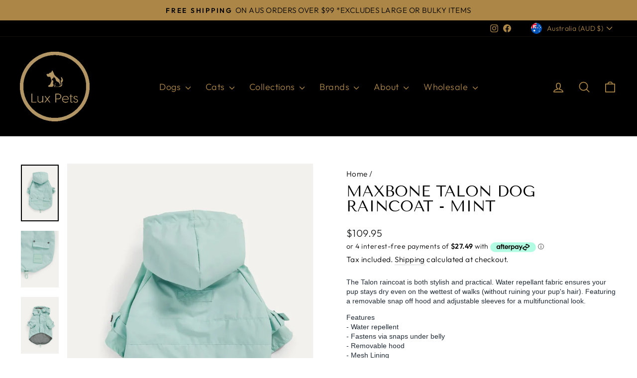

--- FILE ---
content_type: text/html; charset=utf-8
request_url: https://www.luxpets.com.au/products/maxbone-talon-dog-raincoat-mint
body_size: 56290
content:
<!doctype html>
<html class="no-js" lang="en" dir="ltr">
<head>
  <meta charset="utf-8">
  <meta http-equiv="X-UA-Compatible" content="IE=edge,chrome=1">
  <meta name="viewport" content="width=device-width,initial-scale=1">
  <meta name="theme-color" content="#ac8646">
  <link rel="canonical" href="https://www.luxpets.com.au/products/maxbone-talon-dog-raincoat-mint">
  <link rel="preconnect" href="https://cdn.shopify.com" crossorigin>
  <link rel="preconnect" href="https://fonts.shopifycdn.com" crossorigin>
  <link rel="dns-prefetch" href="https://productreviews.shopifycdn.com">
  <link rel="dns-prefetch" href="https://ajax.googleapis.com">
  <link rel="dns-prefetch" href="https://maps.googleapis.com">
  <link rel="dns-prefetch" href="https://maps.gstatic.com"><link rel="shortcut icon" href="//www.luxpets.com.au/cdn/shop/files/Email_symbol_32x32.png?v=1689638520" type="image/png" /><title>Maxbone Talon Dog Raincoat - Mint
&ndash; Lux Pets
</title>
<meta name="description" content="  Walking in the rain never felt so good!  The Talon raincoat is both stylish and practical. Water repellent fabric ensures your pup stays dry even on the wettest of walks (without ruining your pup&#39;s hair). Featuring a removable snap off hood and adjustable sleeves for a multifunctional look. Features- Water repellent-"><meta property="og:site_name" content="Lux Pets">
  <meta property="og:url" content="https://www.luxpets.com.au/products/maxbone-talon-dog-raincoat-mint">
  <meta property="og:title" content="Maxbone Talon Dog Raincoat - Mint">
  <meta property="og:type" content="product">
  <meta property="og:description" content="  Walking in the rain never felt so good!  The Talon raincoat is both stylish and practical. Water repellent fabric ensures your pup stays dry even on the wettest of walks (without ruining your pup&#39;s hair). Featuring a removable snap off hood and adjustable sleeves for a multifunctional look. Features- Water repellent-"><meta property="og:image" content="http://www.luxpets.com.au/cdn/shop/files/maxbonemintraincoat.webp?v=1713265960">
    <meta property="og:image:secure_url" content="https://www.luxpets.com.au/cdn/shop/files/maxbonemintraincoat.webp?v=1713265960">
    <meta property="og:image:width" content="800">
    <meta property="og:image:height" content="1200"><meta name="twitter:site" content="@">
  <meta name="twitter:card" content="summary_large_image">
  <meta name="twitter:title" content="Maxbone Talon Dog Raincoat - Mint">
  <meta name="twitter:description" content="  Walking in the rain never felt so good!  The Talon raincoat is both stylish and practical. Water repellent fabric ensures your pup stays dry even on the wettest of walks (without ruining your pup&#39;s hair). Featuring a removable snap off hood and adjustable sleeves for a multifunctional look. Features- Water repellent-">
<style data-shopify>@font-face {
  font-family: "Tenor Sans";
  font-weight: 400;
  font-style: normal;
  font-display: swap;
  src: url("//www.luxpets.com.au/cdn/fonts/tenor_sans/tenorsans_n4.966071a72c28462a9256039d3e3dc5b0cf314f65.woff2") format("woff2"),
       url("//www.luxpets.com.au/cdn/fonts/tenor_sans/tenorsans_n4.2282841d948f9649ba5c3cad6ea46df268141820.woff") format("woff");
}

  @font-face {
  font-family: Outfit;
  font-weight: 300;
  font-style: normal;
  font-display: swap;
  src: url("//www.luxpets.com.au/cdn/fonts/outfit/outfit_n3.8c97ae4c4fac7c2ea467a6dc784857f4de7e0e37.woff2") format("woff2"),
       url("//www.luxpets.com.au/cdn/fonts/outfit/outfit_n3.b50a189ccde91f9bceee88f207c18c09f0b62a7b.woff") format("woff");
}


  @font-face {
  font-family: Outfit;
  font-weight: 600;
  font-style: normal;
  font-display: swap;
  src: url("//www.luxpets.com.au/cdn/fonts/outfit/outfit_n6.dfcbaa80187851df2e8384061616a8eaa1702fdc.woff2") format("woff2"),
       url("//www.luxpets.com.au/cdn/fonts/outfit/outfit_n6.88384e9fc3e36038624caccb938f24ea8008a91d.woff") format("woff");
}

  
  
</style><link href="//www.luxpets.com.au/cdn/shop/t/23/assets/theme.css?v=30287275462851258401709180677" rel="stylesheet" type="text/css" media="all" />
  <link href="//www.luxpets.com.au/cdn/shop/t/23/assets/custom.css?v=79788330033870028541699161478" rel="stylesheet" type="text/css" media="all" />
<style data-shopify>:root {
    --typeHeaderPrimary: "Tenor Sans";
    --typeHeaderFallback: sans-serif;
    --typeHeaderSize: 36px;
    --typeHeaderWeight: 400;
    --typeHeaderLineHeight: 1;
    --typeHeaderSpacing: 0.0em;

    --typeBasePrimary:Outfit;
    --typeBaseFallback:sans-serif;
    --typeBaseSize: 18px;
    --typeBaseWeight: 300;
    --typeBaseSpacing: 0.025em;
    --typeBaseLineHeight: 1.4;
    --typeBaselineHeightMinus01: 1.3;

    --typeCollectionTitle: 20px;

    --iconWeight: 4px;
    --iconLinecaps: round;

    
        --buttonRadius: 50px;
    

    --colorGridOverlayOpacity: 0.1;
    }

    .placeholder-content {
    background-image: linear-gradient(100deg, #ffffff 40%, #f7f7f7 63%, #ffffff 79%);
    }</style><script>
    document.documentElement.className = document.documentElement.className.replace('no-js', 'js');

    window.theme = window.theme || {};
    theme.routes = {
      home: "/",
      cart: "/cart.js",
      cartPage: "/cart",
      cartAdd: "/cart/add.js",
      cartChange: "/cart/change.js",
      search: "/search",
      predictiveSearch: "/search/suggest"
    };
    theme.strings = {
      soldOut: "Sold Out",
      unavailable: "Unavailable",
      inStockLabel: "In stock, ready to ship",
      oneStockLabel: "Low stock - [count] item left",
      otherStockLabel: "Low stock - [count] items left",
      willNotShipUntil: "Ready to ship [date]",
      willBeInStockAfter: "Back in stock [date]",
      waitingForStock: "Inventory on the way",
      savePrice: "Save [saved_amount]",
      cartEmpty: "Your cart is currently empty.",
      cartTermsConfirmation: "You must agree with the terms and conditions of sales to check out",
      searchCollections: "Collections",
      searchPages: "Pages",
      searchArticles: "Articles",
      productFrom: "from ",
      maxQuantity: "You can only have [quantity] of [title] in your cart."
    };
    theme.settings = {
      cartType: "drawer",
      isCustomerTemplate: false,
      moneyFormat: "${{amount}}",
      saveType: "percent",
      productImageSize: "square",
      productImageCover: true,
      predictiveSearch: true,
      predictiveSearchType: null,
      predictiveSearchVendor: false,
      predictiveSearchPrice: false,
      quickView: true,
      themeName: 'Impulse',
      themeVersion: "7.3.4"
    };
  </script>

  <script>window.performance && window.performance.mark && window.performance.mark('shopify.content_for_header.start');</script><meta name="google-site-verification" content="CjwUOaFMGTxvHZqnRmUI1-WQXy6qG7MLvzwukliYhzY">
<meta name="facebook-domain-verification" content="r05tkugfu7xfj4ulu744ggodiyfk7v">
<meta name="facebook-domain-verification" content="hmf2ul4ruzai6ucyzbske41b2ussda">
<meta id="shopify-digital-wallet" name="shopify-digital-wallet" content="/5462458417/digital_wallets/dialog">
<meta name="shopify-checkout-api-token" content="9b379c067bc27a13a48353309949f31c">
<meta id="in-context-paypal-metadata" data-shop-id="5462458417" data-venmo-supported="false" data-environment="production" data-locale="en_US" data-paypal-v4="true" data-currency="AUD">
<link rel="alternate" type="application/json+oembed" href="https://www.luxpets.com.au/products/maxbone-talon-dog-raincoat-mint.oembed">
<script async="async" src="/checkouts/internal/preloads.js?locale=en-AU"></script>
<link rel="preconnect" href="https://shop.app" crossorigin="anonymous">
<script async="async" src="https://shop.app/checkouts/internal/preloads.js?locale=en-AU&shop_id=5462458417" crossorigin="anonymous"></script>
<script id="apple-pay-shop-capabilities" type="application/json">{"shopId":5462458417,"countryCode":"AU","currencyCode":"AUD","merchantCapabilities":["supports3DS"],"merchantId":"gid:\/\/shopify\/Shop\/5462458417","merchantName":"Lux Pets","requiredBillingContactFields":["postalAddress","email"],"requiredShippingContactFields":["postalAddress","email"],"shippingType":"shipping","supportedNetworks":["visa","masterCard","amex","jcb"],"total":{"type":"pending","label":"Lux Pets","amount":"1.00"},"shopifyPaymentsEnabled":true,"supportsSubscriptions":true}</script>
<script id="shopify-features" type="application/json">{"accessToken":"9b379c067bc27a13a48353309949f31c","betas":["rich-media-storefront-analytics"],"domain":"www.luxpets.com.au","predictiveSearch":true,"shopId":5462458417,"locale":"en"}</script>
<script>var Shopify = Shopify || {};
Shopify.shop = "lux-pets-demo.myshopify.com";
Shopify.locale = "en";
Shopify.currency = {"active":"AUD","rate":"1.0"};
Shopify.country = "AU";
Shopify.theme = {"name":"Impulse HOC Rebuild LIVE ACF 28\/02","id":137455927551,"schema_name":"Impulse","schema_version":"7.3.4","theme_store_id":857,"role":"main"};
Shopify.theme.handle = "null";
Shopify.theme.style = {"id":null,"handle":null};
Shopify.cdnHost = "www.luxpets.com.au/cdn";
Shopify.routes = Shopify.routes || {};
Shopify.routes.root = "/";</script>
<script type="module">!function(o){(o.Shopify=o.Shopify||{}).modules=!0}(window);</script>
<script>!function(o){function n(){var o=[];function n(){o.push(Array.prototype.slice.apply(arguments))}return n.q=o,n}var t=o.Shopify=o.Shopify||{};t.loadFeatures=n(),t.autoloadFeatures=n()}(window);</script>
<script>
  window.ShopifyPay = window.ShopifyPay || {};
  window.ShopifyPay.apiHost = "shop.app\/pay";
  window.ShopifyPay.redirectState = null;
</script>
<script id="shop-js-analytics" type="application/json">{"pageType":"product"}</script>
<script defer="defer" async type="module" src="//www.luxpets.com.au/cdn/shopifycloud/shop-js/modules/v2/client.init-shop-cart-sync_C5BV16lS.en.esm.js"></script>
<script defer="defer" async type="module" src="//www.luxpets.com.au/cdn/shopifycloud/shop-js/modules/v2/chunk.common_CygWptCX.esm.js"></script>
<script type="module">
  await import("//www.luxpets.com.au/cdn/shopifycloud/shop-js/modules/v2/client.init-shop-cart-sync_C5BV16lS.en.esm.js");
await import("//www.luxpets.com.au/cdn/shopifycloud/shop-js/modules/v2/chunk.common_CygWptCX.esm.js");

  window.Shopify.SignInWithShop?.initShopCartSync?.({"fedCMEnabled":true,"windoidEnabled":true});

</script>
<script>
  window.Shopify = window.Shopify || {};
  if (!window.Shopify.featureAssets) window.Shopify.featureAssets = {};
  window.Shopify.featureAssets['shop-js'] = {"shop-cart-sync":["modules/v2/client.shop-cart-sync_ZFArdW7E.en.esm.js","modules/v2/chunk.common_CygWptCX.esm.js"],"init-fed-cm":["modules/v2/client.init-fed-cm_CmiC4vf6.en.esm.js","modules/v2/chunk.common_CygWptCX.esm.js"],"shop-button":["modules/v2/client.shop-button_tlx5R9nI.en.esm.js","modules/v2/chunk.common_CygWptCX.esm.js"],"shop-cash-offers":["modules/v2/client.shop-cash-offers_DOA2yAJr.en.esm.js","modules/v2/chunk.common_CygWptCX.esm.js","modules/v2/chunk.modal_D71HUcav.esm.js"],"init-windoid":["modules/v2/client.init-windoid_sURxWdc1.en.esm.js","modules/v2/chunk.common_CygWptCX.esm.js"],"shop-toast-manager":["modules/v2/client.shop-toast-manager_ClPi3nE9.en.esm.js","modules/v2/chunk.common_CygWptCX.esm.js"],"init-shop-email-lookup-coordinator":["modules/v2/client.init-shop-email-lookup-coordinator_B8hsDcYM.en.esm.js","modules/v2/chunk.common_CygWptCX.esm.js"],"init-shop-cart-sync":["modules/v2/client.init-shop-cart-sync_C5BV16lS.en.esm.js","modules/v2/chunk.common_CygWptCX.esm.js"],"avatar":["modules/v2/client.avatar_BTnouDA3.en.esm.js"],"pay-button":["modules/v2/client.pay-button_FdsNuTd3.en.esm.js","modules/v2/chunk.common_CygWptCX.esm.js"],"init-customer-accounts":["modules/v2/client.init-customer-accounts_DxDtT_ad.en.esm.js","modules/v2/client.shop-login-button_C5VAVYt1.en.esm.js","modules/v2/chunk.common_CygWptCX.esm.js","modules/v2/chunk.modal_D71HUcav.esm.js"],"init-shop-for-new-customer-accounts":["modules/v2/client.init-shop-for-new-customer-accounts_ChsxoAhi.en.esm.js","modules/v2/client.shop-login-button_C5VAVYt1.en.esm.js","modules/v2/chunk.common_CygWptCX.esm.js","modules/v2/chunk.modal_D71HUcav.esm.js"],"shop-login-button":["modules/v2/client.shop-login-button_C5VAVYt1.en.esm.js","modules/v2/chunk.common_CygWptCX.esm.js","modules/v2/chunk.modal_D71HUcav.esm.js"],"init-customer-accounts-sign-up":["modules/v2/client.init-customer-accounts-sign-up_CPSyQ0Tj.en.esm.js","modules/v2/client.shop-login-button_C5VAVYt1.en.esm.js","modules/v2/chunk.common_CygWptCX.esm.js","modules/v2/chunk.modal_D71HUcav.esm.js"],"shop-follow-button":["modules/v2/client.shop-follow-button_Cva4Ekp9.en.esm.js","modules/v2/chunk.common_CygWptCX.esm.js","modules/v2/chunk.modal_D71HUcav.esm.js"],"checkout-modal":["modules/v2/client.checkout-modal_BPM8l0SH.en.esm.js","modules/v2/chunk.common_CygWptCX.esm.js","modules/v2/chunk.modal_D71HUcav.esm.js"],"lead-capture":["modules/v2/client.lead-capture_Bi8yE_yS.en.esm.js","modules/v2/chunk.common_CygWptCX.esm.js","modules/v2/chunk.modal_D71HUcav.esm.js"],"shop-login":["modules/v2/client.shop-login_D6lNrXab.en.esm.js","modules/v2/chunk.common_CygWptCX.esm.js","modules/v2/chunk.modal_D71HUcav.esm.js"],"payment-terms":["modules/v2/client.payment-terms_CZxnsJam.en.esm.js","modules/v2/chunk.common_CygWptCX.esm.js","modules/v2/chunk.modal_D71HUcav.esm.js"]};
</script>
<script>(function() {
  var isLoaded = false;
  function asyncLoad() {
    if (isLoaded) return;
    isLoaded = true;
    var urls = ["https:\/\/d3hw6dc1ow8pp2.cloudfront.net\/reviewsWidget.min.js?shop=lux-pets-demo.myshopify.com","https:\/\/justviewed.prezenapps.com\/public\/js\/td-recentviewedproducts.js?shop=lux-pets-demo.myshopify.com","https:\/\/static.klaviyo.com\/onsite\/js\/klaviyo.js?company_id=MvV5eU\u0026shop=lux-pets-demo.myshopify.com","https:\/\/static.klaviyo.com\/onsite\/js\/klaviyo.js?company_id=QiWbw4\u0026shop=lux-pets-demo.myshopify.com","https:\/\/static.klaviyo.com\/onsite\/js\/klaviyo.js?company_id=QiWbw4\u0026shop=lux-pets-demo.myshopify.com","https:\/\/static.klaviyo.com\/onsite\/js\/klaviyo.js?company_id=Ybxggs\u0026shop=lux-pets-demo.myshopify.com","https:\/\/cdn.shopify.com\/s\/files\/1\/0537\/1265\/0427\/t\/2\/assets\/ultimate-cart-drawer___app.js?ver=20230523-02\u0026shop=lux-pets-demo.myshopify.com","\/\/backinstock.useamp.com\/widget\/26544_1767155369.js?category=bis\u0026v=6\u0026shop=lux-pets-demo.myshopify.com"];
    for (var i = 0; i < urls.length; i++) {
      var s = document.createElement('script');
      s.type = 'text/javascript';
      s.async = true;
      s.src = urls[i];
      var x = document.getElementsByTagName('script')[0];
      x.parentNode.insertBefore(s, x);
    }
  };
  if(window.attachEvent) {
    window.attachEvent('onload', asyncLoad);
  } else {
    window.addEventListener('load', asyncLoad, false);
  }
})();</script>
<script id="__st">var __st={"a":5462458417,"offset":39600,"reqid":"a09b2434-7297-4a6f-8527-23604bcb57c9-1768828213","pageurl":"www.luxpets.com.au\/products\/maxbone-talon-dog-raincoat-mint","u":"2eb713f55434","p":"product","rtyp":"product","rid":8527239807231};</script>
<script>window.ShopifyPaypalV4VisibilityTracking = true;</script>
<script id="captcha-bootstrap">!function(){'use strict';const t='contact',e='account',n='new_comment',o=[[t,t],['blogs',n],['comments',n],[t,'customer']],c=[[e,'customer_login'],[e,'guest_login'],[e,'recover_customer_password'],[e,'create_customer']],r=t=>t.map((([t,e])=>`form[action*='/${t}']:not([data-nocaptcha='true']) input[name='form_type'][value='${e}']`)).join(','),a=t=>()=>t?[...document.querySelectorAll(t)].map((t=>t.form)):[];function s(){const t=[...o],e=r(t);return a(e)}const i='password',u='form_key',d=['recaptcha-v3-token','g-recaptcha-response','h-captcha-response',i],f=()=>{try{return window.sessionStorage}catch{return}},m='__shopify_v',_=t=>t.elements[u];function p(t,e,n=!1){try{const o=window.sessionStorage,c=JSON.parse(o.getItem(e)),{data:r}=function(t){const{data:e,action:n}=t;return t[m]||n?{data:e,action:n}:{data:t,action:n}}(c);for(const[e,n]of Object.entries(r))t.elements[e]&&(t.elements[e].value=n);n&&o.removeItem(e)}catch(o){console.error('form repopulation failed',{error:o})}}const l='form_type',E='cptcha';function T(t){t.dataset[E]=!0}const w=window,h=w.document,L='Shopify',v='ce_forms',y='captcha';let A=!1;((t,e)=>{const n=(g='f06e6c50-85a8-45c8-87d0-21a2b65856fe',I='https://cdn.shopify.com/shopifycloud/storefront-forms-hcaptcha/ce_storefront_forms_captcha_hcaptcha.v1.5.2.iife.js',D={infoText:'Protected by hCaptcha',privacyText:'Privacy',termsText:'Terms'},(t,e,n)=>{const o=w[L][v],c=o.bindForm;if(c)return c(t,g,e,D).then(n);var r;o.q.push([[t,g,e,D],n]),r=I,A||(h.body.append(Object.assign(h.createElement('script'),{id:'captcha-provider',async:!0,src:r})),A=!0)});var g,I,D;w[L]=w[L]||{},w[L][v]=w[L][v]||{},w[L][v].q=[],w[L][y]=w[L][y]||{},w[L][y].protect=function(t,e){n(t,void 0,e),T(t)},Object.freeze(w[L][y]),function(t,e,n,w,h,L){const[v,y,A,g]=function(t,e,n){const i=e?o:[],u=t?c:[],d=[...i,...u],f=r(d),m=r(i),_=r(d.filter((([t,e])=>n.includes(e))));return[a(f),a(m),a(_),s()]}(w,h,L),I=t=>{const e=t.target;return e instanceof HTMLFormElement?e:e&&e.form},D=t=>v().includes(t);t.addEventListener('submit',(t=>{const e=I(t);if(!e)return;const n=D(e)&&!e.dataset.hcaptchaBound&&!e.dataset.recaptchaBound,o=_(e),c=g().includes(e)&&(!o||!o.value);(n||c)&&t.preventDefault(),c&&!n&&(function(t){try{if(!f())return;!function(t){const e=f();if(!e)return;const n=_(t);if(!n)return;const o=n.value;o&&e.removeItem(o)}(t);const e=Array.from(Array(32),(()=>Math.random().toString(36)[2])).join('');!function(t,e){_(t)||t.append(Object.assign(document.createElement('input'),{type:'hidden',name:u})),t.elements[u].value=e}(t,e),function(t,e){const n=f();if(!n)return;const o=[...t.querySelectorAll(`input[type='${i}']`)].map((({name:t})=>t)),c=[...d,...o],r={};for(const[a,s]of new FormData(t).entries())c.includes(a)||(r[a]=s);n.setItem(e,JSON.stringify({[m]:1,action:t.action,data:r}))}(t,e)}catch(e){console.error('failed to persist form',e)}}(e),e.submit())}));const S=(t,e)=>{t&&!t.dataset[E]&&(n(t,e.some((e=>e===t))),T(t))};for(const o of['focusin','change'])t.addEventListener(o,(t=>{const e=I(t);D(e)&&S(e,y())}));const B=e.get('form_key'),M=e.get(l),P=B&&M;t.addEventListener('DOMContentLoaded',(()=>{const t=y();if(P)for(const e of t)e.elements[l].value===M&&p(e,B);[...new Set([...A(),...v().filter((t=>'true'===t.dataset.shopifyCaptcha))])].forEach((e=>S(e,t)))}))}(h,new URLSearchParams(w.location.search),n,t,e,['guest_login'])})(!0,!0)}();</script>
<script integrity="sha256-4kQ18oKyAcykRKYeNunJcIwy7WH5gtpwJnB7kiuLZ1E=" data-source-attribution="shopify.loadfeatures" defer="defer" src="//www.luxpets.com.au/cdn/shopifycloud/storefront/assets/storefront/load_feature-a0a9edcb.js" crossorigin="anonymous"></script>
<script crossorigin="anonymous" defer="defer" src="//www.luxpets.com.au/cdn/shopifycloud/storefront/assets/shopify_pay/storefront-65b4c6d7.js?v=20250812"></script>
<script data-source-attribution="shopify.dynamic_checkout.dynamic.init">var Shopify=Shopify||{};Shopify.PaymentButton=Shopify.PaymentButton||{isStorefrontPortableWallets:!0,init:function(){window.Shopify.PaymentButton.init=function(){};var t=document.createElement("script");t.src="https://www.luxpets.com.au/cdn/shopifycloud/portable-wallets/latest/portable-wallets.en.js",t.type="module",document.head.appendChild(t)}};
</script>
<script data-source-attribution="shopify.dynamic_checkout.buyer_consent">
  function portableWalletsHideBuyerConsent(e){var t=document.getElementById("shopify-buyer-consent"),n=document.getElementById("shopify-subscription-policy-button");t&&n&&(t.classList.add("hidden"),t.setAttribute("aria-hidden","true"),n.removeEventListener("click",e))}function portableWalletsShowBuyerConsent(e){var t=document.getElementById("shopify-buyer-consent"),n=document.getElementById("shopify-subscription-policy-button");t&&n&&(t.classList.remove("hidden"),t.removeAttribute("aria-hidden"),n.addEventListener("click",e))}window.Shopify?.PaymentButton&&(window.Shopify.PaymentButton.hideBuyerConsent=portableWalletsHideBuyerConsent,window.Shopify.PaymentButton.showBuyerConsent=portableWalletsShowBuyerConsent);
</script>
<script data-source-attribution="shopify.dynamic_checkout.cart.bootstrap">document.addEventListener("DOMContentLoaded",(function(){function t(){return document.querySelector("shopify-accelerated-checkout-cart, shopify-accelerated-checkout")}if(t())Shopify.PaymentButton.init();else{new MutationObserver((function(e,n){t()&&(Shopify.PaymentButton.init(),n.disconnect())})).observe(document.body,{childList:!0,subtree:!0})}}));
</script>
<link id="shopify-accelerated-checkout-styles" rel="stylesheet" media="screen" href="https://www.luxpets.com.au/cdn/shopifycloud/portable-wallets/latest/accelerated-checkout-backwards-compat.css" crossorigin="anonymous">
<style id="shopify-accelerated-checkout-cart">
        #shopify-buyer-consent {
  margin-top: 1em;
  display: inline-block;
  width: 100%;
}

#shopify-buyer-consent.hidden {
  display: none;
}

#shopify-subscription-policy-button {
  background: none;
  border: none;
  padding: 0;
  text-decoration: underline;
  font-size: inherit;
  cursor: pointer;
}

#shopify-subscription-policy-button::before {
  box-shadow: none;
}

      </style>

<script>window.performance && window.performance.mark && window.performance.mark('shopify.content_for_header.end');</script>

  <script src="//www.luxpets.com.au/cdn/shop/t/23/assets/vendor-scripts-v11.js" defer="defer"></script><link rel="stylesheet" href="//www.luxpets.com.au/cdn/shop/t/23/assets/country-flags.css"><script src="//www.luxpets.com.au/cdn/shop/t/23/assets/jquery.js?v=156486930943284316101699163709" ></script>
  <script src="//www.luxpets.com.au/cdn/shop/t/23/assets/theme.js?v=134628406312064186331699121727" defer="defer"></script>
  <script src="//www.luxpets.com.au/cdn/shop/t/23/assets/custom.js?v=165260760772845729011699970478" defer="defer"></script>
<!-- BEGIN app block: shopify://apps/wholesale-gorilla/blocks/wsg-header/c48d0487-dff9-41a4-94c8-ec6173fe8b8d -->

   
  















  <!-- check for wsg customer - this now downcases to compare so we are no longer concerned about case matching in tags -->


      
      
      
      
      
      <!-- ajax data -->
      
        
          
        
      
      <script>
        console.log("Wsg-header release 5.22.24")
        // here we need to check if we on a previw theme and set the shop config from the metafield
        
const wsgShopConfigMetafields = {
            
          
            
          
            
          
            
              shopConfig : {"btnClasses":"","hideDomElements":[".hideWsg",".modal__inner .product__price"],"wsgPriceSelectors":{"productPrice":[".product__price"],"collectionPrices":[".grid-product__price"]},"autoInstall":true,"wsgMultiAjax":false,"wsgAjaxSettings":{"price":"","linePrice":".ucd-price-container .money","subtotal":".ucd-foot-value .money","checkoutBtn":"[name='checkout']"},"wsgSwatch":"","wsgAccountPageSelector":"header.section-header","wsgVolumeTable":".add-to-cart","excludedSections":[],"productSelectors":[".collection-grid__wrapper .grid-product",".grid-product","ul[role='listbox'] > li"],"wsgQVSelector":[""],"fileList":[],"wsgVersion":6,"themeId":137455927551},
            
          
            
              shopConfig133849645311 : {"btnClasses":"Button Button--primary","hideDomElements":[".hideWsg",".Price--compareAt","#sellify-ucd-recommended-products-container"],"wsgPriceSelectors":{"productPrice":[".Product .Price",".ProductForm .Button__SeparatorDot + span"],"collectionPrices":[".ProductItem .ProductItem__Price",".FeaturedProduct__Info .ProductMeta__Price"]},"autoInstall":false,"wsgAjax":true,"wsgMultiAjax":false,"wsgAjaxSettings":{"price":".ucd-price-container","linePrice":"","subtotal":".ucd-foot-value","checkoutBtn":"[name=checkout]"},"wsgSwatch":"","wsgAccountPageSelector":".SectionHeader","wsgVolumeTable":".Product__Info .Container","excludedSections":[],"productSelectors":[".ProductList > .Grid__Cell","[data-section-type='featured-product']",".flickity-slider > div.Carousel__Cell",".ProductList > div"],"wsgQVSelector":[],"fileList":["layout/theme.liquid"],"wsgVersion":6,"themeId":133849645311},
            
          
            
              shopConfig136848376063 : {"_id":"61aa8d9a68167600169c593d","name":"Impulse","themeStoreId":"857","data":{"btnClasses":"","hideDomElements":[".hideWsg"],"wsgPriceSelectors":{"productPrice":[".product__price"],"collectionPrices":[".grid-product__price"]},"autoInstall":true,"wsgMultiAjax":false,"wsgAjaxSettings":{"price":".cart__price","linePrice":"","subtotal":"div[data-subtotal]","checkoutBtn":".cart__checkout"},"wsgSwatch":"","wsgAccountPageSelector":".section-header__title","wsgVolumeTable":".add-to-cart","excludedSections":[],"productSelectors":[".collection-grid__wrapper .grid-product"],"wsgQVSelector":[""],"fileList":[],"wsgVersion":6},"createdAt":"2021-12-03T21:35:22.916Z","updatedAt":"2023-07-13T22:02:36.915Z","wsgVersion":6,"themeId":136848376063},
            
          
}
        let wsgShopConfig = {"btnClasses":"","hideDomElements":[".hideWsg",".modal__inner .product__price"],"wsgPriceSelectors":{"productPrice":[".product__price"],"collectionPrices":[".grid-product__price"]},"autoInstall":true,"wsgMultiAjax":false,"wsgAjaxSettings":{"price":"","linePrice":".ucd-price-container .money","subtotal":".ucd-foot-value .money","checkoutBtn":"[name='checkout']"},"wsgSwatch":"","wsgAccountPageSelector":"header.section-header","wsgVolumeTable":".add-to-cart","excludedSections":[],"productSelectors":[".collection-grid__wrapper .grid-product",".grid-product","ul[role='listbox'] > li"],"wsgQVSelector":[""],"fileList":[],"wsgVersion":6,"themeId":137455927551};
        if (window.Shopify.theme.role !== 'main') {
          const wsgShopConfigUnpublishedTheme = wsgShopConfigMetafields[`shopConfig${window.Shopify.theme.id}`];
          if (wsgShopConfigUnpublishedTheme) {
            wsgShopConfig = wsgShopConfigUnpublishedTheme;
          }
        }
        // ==========================================
        //      Set global liquid variables
        // ==========================================
        // general variables 1220
        var wsgVersion = 6.0;
        var wsgActive = true;
        // the permanent domain of the shop
        var shopPermanentDomain = 'lux-pets-demo.myshopify.com';
        const wsgShopOrigin = 'https://www.luxpets.com.au';
        const wsgThemeTemplate = 'product';
        //customer
        var isWsgCustomer = 
          false
        ;
        var wsgCustomerTags = null
        var wsgCustomerId = null
        // execution variables
        var wsgRunCollection;
        var wsgCollectionObserver;
        var wsgRunProduct;
        var wsgRunAccount;
        var wsgRunCart;
        var wsgRunSinglePage;
        var wsgRunSignup;
        var wsgRunSignupV2;
        var runProxy;
        // wsgData
        var wsgData = {"hostedStore":{"branding":{"isShowLogo":true},"accountPage":{"title":"My Account"},"cartPage":{"description":"","title":"Your Cart"},"catalogPage":{"collections":[],"hideSoldOut":false,"imageAspectRatio":"adaptToImage","numberOfColumns":4,"productsPerPage":12},"spofPage":{"description":"","title":"Quick Order Form"},"colorSettings":{"background":"#FFFFFF","primaryColor":"#000000","secondaryColor":"#FFFFFF","textColor":"#000000"},"footer":{"privacyPolicy":false,"termsOfService":false},"bannerText":"You are logged in to your wholesale account"},"translations":{"custom":false,"enable":false,"language":"english","translateBasedOnMarket":true},"shop_preferences":{"cart":{"note":{"description":"","isRequired":false},"poNumber":{"isRequired":false,"isShow":false},"termsAndConditions":{"isEnable":false,"text":""}},"exclusionsAndLocksSettings":{},"transitions":{"installedTransitions":true,"showTransitions":false},"retailPrice":{"enable":true,"label":" MSRP","lowerOpacity":true,"strikethrough":false},"autoBackorder":false,"checkInventory":false,"customWholesaleDiscountLabel":"","draftNotification":true,"exclusions":[],"hideExclusions":true,"marketSetting":false,"minOrder":200,"showShipPartial":false,"taxLabel":"","taxRate":-1,"retailExclusionsStatus":"enabled","includeTaxInPriceRule":false},"page_styles":{"btnClasses":"","proxyMargin":0,"shipMargin":50},"volume_discounts":{"quantity_discounts":{"collections":[],"enabled":false,"products":[]},"settings":{"product_price_table":{},"custom_messages":{"custom_banner":{"banner_default":true,"banner_input":"Spend {{$}}, receive {{%}} off of your order."},"custom_success":{"success_default":true,"success_input":"Congratulations!  You received {{%}} off of your order!"}}},"discounts":[],"enabled":false},"shipping_rates":{"handlingFee":{"type":"flat","amount":-1,"percent":-1,"min":-1,"max":-1,"label":""},"itemReservationOnInternational":{"isEnabledCustomReservationTime":false,"isReserveInventory":false,"reserveInventoryDays":60},"internationalMsg":{"message":"Because you are outside of our home country we will calculate your shipping and send you an invoice shortly.","title":"Thank you for your order!"},"localPickup":{"fee":-1,"instructions":"","isEnabled":false,"locations":[],"minOrderPrice":0,"pickupTime":""},"localDelivery":{"isEnabled":true,"minOrderPrice":0},"autoApplyLowestRate":true,"customShippingRateLabel":"","deliveryTime":"","fixedPercent":-1,"flatRate":-1,"freeShippingMin":99999900,"ignoreAll":false,"ignoreCarrierRates":false,"ignoreShopifyFreeRates":false,"isIncludeLocalDeliveryInLowestRate":true,"redirectInternational":false,"useShopifyDefault":false},"single_page":{"collapseCollections":true,"isHideSPOFbtn":false,"isShowInventoryInfo":true,"isShowSku":true,"linkInCart":true,"menuAction":"include","message":"","excludeCollections":{"gid://shopify/Collection/398882439423":{"handle":"wholesale-products","id":"gid://shopify/Collection/398882439423","title":"Wholesale products"}},"spofButtonText":"Quick Order Form"},"net_orders":{"netRedirect":{"autoEmail":false,"message":"","title":"Thank you for your order!"},"autoPending":false,"defaultPaymentTermsTemplateId":"","enabled":false,"isEnabledCustomReservationTime":false,"isReserveInventory":false,"netTag":"","netTags":[],"reserveInventoryDays":60},"customer":{"signup":{"autoInvite":false,"autoTags":["wholesale_customer"],"taxExempt":true},"loginMessage":"","accountMessage":"<p><br></p>","accountPendingTitle":"Account created!","redirectMessage":"<p>Keep an eye on your email. As soon as we verify your account we will send you an email with a link to set up your password and start shopping.</p>"},"quantity":{"cart":{"totalMin":0,"totalMult":0,"totalMax":0,"itemMin":0,"itemMult":0,"itemMax":0,"minValue":200},"collections":[],"migratedToCurrent":true,"products":[]},"activeTags":["wholesale_customer"],"hideDrafts":[],"server_link":"https://www.wholesalegorilla.app/shop_assets/wsg-index.js","tier":"basic","isPauseShop":false,"installStatus":"complete"}
        var wsgTier = 'basic'
        // AJAX variables
        var wsgRunAjax;
        var wsgAjaxCart;
        // product variables
        var wsgCollectionsList = [{"id":158541414449,"handle":"dog-clothing","title":"Buy Top Quality Dog Clothes Online at Lux Pets","updated_at":"2026-01-05T23:03:51+11:00","body_html":"\u003cp data-mce-fragment=\"1\"\u003e\u003cspan style=\"font-weight: 400;\" data-mce-fragment=\"1\" data-mce-style=\"font-weight: 400;\"\u003eMake sure your dog leaves the house in style for those daily walks, with our exceptional range of high-quality dog clothing for sale. Designed by industry experts with exclusive prints and natural materials, your dog will have never looked so good. Whether you’re using our range of dog clothing to keep your pooch warm or simply dressing to impress, there is sure to be something in our dog clothing range that caters for your personal style. \u003c\/span\u003e\u003c\/p\u003e\n\u003cbr data-mce-fragment=\"1\"\u003e\n\u003cp data-mce-fragment=\"1\"\u003e\u003cspan style=\"font-weight: 400;\" data-mce-fragment=\"1\" data-mce-style=\"font-weight: 400;\"\u003eWhen it comes to longevity, you can rest assured that all of our dog clothing is manufactured with durable materials to preserve your dog’s clothes for countless wears and washes to come. Our range includes a blend of soft touch fabrics to keep your dog comfortable and supported all day long. \u003c\/span\u003e\u003c\/p\u003e\n\u003cbr data-mce-fragment=\"1\"\u003e\n\u003cp data-mce-fragment=\"1\"\u003e\u003cspan style=\"font-weight: 400;\" data-mce-fragment=\"1\" data-mce-style=\"font-weight: 400;\"\u003eLux Pets’ collection of dog clothing will keep your dog warm, while also protecting them from Australia’s harsh UV rays. Shop for warm winter coats and soft woolly jumpers for those chilly nights, as well as summer clothing with built-in UV protection and breathable fabric for comfort.\u003c\/span\u003e\u003c\/p\u003e\n\u003cbr data-mce-fragment=\"1\"\u003e\n\u003cp data-mce-fragment=\"1\"\u003e \u003c\/p\u003e\n\u003ch2 data-mce-fragment=\"1\"\u003eOur dog clothes are stylish, comfortable and quality-made, for cheap prices\u003c\/h2\u003e\n\u003cbr data-mce-fragment=\"1\"\u003e\n\u003cp data-mce-fragment=\"1\"\u003e\u003cspan style=\"font-weight: 400;\" data-mce-fragment=\"1\" data-mce-style=\"font-weight: 400;\"\u003eAre you looking for bright and fluffy clothing for your dog, or do you prefer sleek and subtle designs? From Alpaca hand-knitted jumpers to puffer jackets, Maui t-shirts, luxurious scarves and more – our eclectic range accommodates every unique style and preference.\u003c\/span\u003e\u003c\/p\u003e\n\u003cbr data-mce-fragment=\"1\"\u003e\n\u003cp data-mce-fragment=\"1\"\u003e\u003cspan style=\"font-weight: 400;\" data-mce-fragment=\"1\" data-mce-style=\"font-weight: 400;\"\u003eWe have limited seasonal clothing releases as well, so be sure to check back occasionally to make sure you don’t miss the latest in dog fashion trends! For cheap dog clothes that don’t compromise on quality, Lux Pets is your ideal online destination in Australia.\u003c\/span\u003e\u003c\/p\u003e\n\u003cbr data-mce-fragment=\"1\"\u003e\n\u003cp data-mce-fragment=\"1\"\u003e \u003c\/p\u003e\n\u003ch2 data-mce-fragment=\"1\"\u003eThe benefits of buying dog clothes online at Lux Pets\u003c\/h2\u003e\n\u003cbr data-mce-fragment=\"1\"\u003e\n\u003cul data-mce-fragment=\"1\"\u003e\n\u003cli style=\"font-weight: 400;\" data-mce-fragment=\"1\" data-mce-style=\"font-weight: 400;\"\u003e\u003cspan style=\"font-weight: 400;\" data-mce-fragment=\"1\" data-mce-style=\"font-weight: 400;\"\u003eWe accept Afterpay, so you can equip your dog with quality clothing today and pay later\u003c\/span\u003e\u003c\/li\u003e\n\u003cli style=\"font-weight: 400;\" data-mce-fragment=\"1\" data-mce-style=\"font-weight: 400;\"\u003e\u003cspan style=\"font-weight: 400;\" data-mce-fragment=\"1\" data-mce-style=\"font-weight: 400;\"\u003eFree domestic shipping on purchases of $99+ (excluding oversized items and areas outside of metro cities or major regional centres)\u003c\/span\u003e\u003c\/li\u003e\n\u003cli style=\"font-weight: 400;\" data-mce-fragment=\"1\" data-mce-style=\"font-weight: 400;\"\u003e\u003cspan style=\"font-weight: 400;\" data-mce-fragment=\"1\" data-mce-style=\"font-weight: 400;\"\u003eAll orders are dispatched within 48 hours\u003c\/span\u003e\u003c\/li\u003e\n\u003cli style=\"font-weight: 400;\" data-mce-fragment=\"1\" data-mce-style=\"font-weight: 400;\"\u003e\u003cspan style=\"font-weight: 400;\" data-mce-fragment=\"1\" data-mce-style=\"font-weight: 400;\"\u003eWe are a family business, and we handpick our own unique collection of superior quality petting goods\u003c\/span\u003e\u003c\/li\u003e\n\u003cli style=\"font-weight: 400;\" data-mce-fragment=\"1\" data-mce-style=\"font-weight: 400;\"\u003e\u003cspan style=\"font-weight: 400;\" data-mce-fragment=\"1\" data-mce-style=\"font-weight: 400;\"\u003eWe keep our customers informed on exciting industry news and special offers via our newsletter\u003c\/span\u003e\u003c\/li\u003e\n\u003c\/ul\u003e\n\u003cbr data-mce-fragment=\"1\"\u003e\n\u003cp data-mce-fragment=\"1\"\u003e\u003cspan style=\"font-weight: 400;\" data-mce-fragment=\"1\" data-mce-style=\"font-weight: 400;\"\u003eSeeing as you’re shopping for dog clothes, why not explore our fantastic range of \u003c\/span\u003e\u003ca href=\"https:\/\/www.luxpets.com.au\/collections\/bowls\" data-mce-fragment=\"1\" data-mce-href=\"https:\/\/www.luxpets.com.au\/collections\/bowls\"\u003e\u003cspan style=\"font-weight: 400;\" data-mce-fragment=\"1\" data-mce-style=\"font-weight: 400;\"\u003edog bowls\u003c\/span\u003e\u003c\/a\u003e\u003cspan style=\"font-weight: 400;\" data-mce-fragment=\"1\" data-mce-style=\"font-weight: 400;\"\u003e, \u003c\/span\u003e\u003ca href=\"https:\/\/www.luxpets.com.au\/collections\/dog-collars-leashes-harnesses\" data-mce-fragment=\"1\" data-mce-href=\"https:\/\/www.luxpets.com.au\/collections\/dog-collars-leashes-harnesses\"\u003e\u003cspan style=\"font-weight: 400;\" data-mce-fragment=\"1\" data-mce-style=\"font-weight: 400;\"\u003ecollars, leads and harnesses\u003c\/span\u003e\u003c\/a\u003e\u003cspan style=\"font-weight: 400;\" data-mce-fragment=\"1\" data-mce-style=\"font-weight: 400;\"\u003e, \u003c\/span\u003e\u003ca href=\"https:\/\/www.luxpets.com.au\/collections\/grooming\" data-mce-fragment=\"1\" data-mce-href=\"https:\/\/www.luxpets.com.au\/collections\/grooming\"\u003e\u003cspan style=\"font-weight: 400;\" data-mce-fragment=\"1\" data-mce-style=\"font-weight: 400;\"\u003egrooming products\u003c\/span\u003e\u003c\/a\u003e\u003cspan style=\"font-weight: 400;\" data-mce-fragment=\"1\" data-mce-style=\"font-weight: 400;\"\u003e and \u003c\/span\u003e\u003ca href=\"https:\/\/www.luxpets.com.au\/collections\/travel\" data-mce-fragment=\"1\" data-mce-href=\"https:\/\/www.luxpets.com.au\/collections\/travel\"\u003e\u003cspan style=\"font-weight: 400;\" data-mce-fragment=\"1\" data-mce-style=\"font-weight: 400;\"\u003epet travel accessories\u003c\/span\u003e\u003c\/a\u003e\u003cspan style=\"font-weight: 400;\" data-mce-fragment=\"1\" data-mce-style=\"font-weight: 400;\"\u003e?\u003c\/span\u003e\u003c\/p\u003e\nSee our full range of \u003ca href=\"https:\/\/www.luxpets.com.au\/collections\/dog-accessories\"\u003eluxury dog accessories\u003c\/a\u003e today!\u003cbr data-mce-fragment=\"1\"\u003e\n\u003cp data-mce-fragment=\"1\"\u003e \u003c\/p\u003e\n\u003ch3 data-mce-fragment=\"1\"\u003eContact Lux Pets today\u003c\/h3\u003e\n\u003cbr data-mce-fragment=\"1\"\u003e\n\u003cp data-mce-fragment=\"1\"\u003e\u003cspan style=\"font-weight: 400;\" data-mce-fragment=\"1\" data-mce-style=\"font-weight: 400;\"\u003eIf you’ve got any questions for us, please \u003c\/span\u003e\u003ca href=\"https:\/\/www.luxpets.com.au\/pages\/contact-us\" data-mce-fragment=\"1\" data-mce-href=\"https:\/\/www.luxpets.com.au\/pages\/contact-us\"\u003e\u003cspan style=\"font-weight: 400;\" data-mce-fragment=\"1\" data-mce-style=\"font-weight: 400;\"\u003eget in touch\u003c\/span\u003e\u003c\/a\u003e\u003cspan style=\"font-weight: 400;\" data-mce-fragment=\"1\" data-mce-style=\"font-weight: 400;\"\u003e and we’ll provide a prompt response.\u003c\/span\u003e\u003c\/p\u003e\n\u003cbr data-mce-fragment=\"1\"\u003e\u003cbr data-mce-fragment=\"1\"\u003e\u003cbr data-mce-fragment=\"1\"\u003e\u003cbr data-mce-fragment=\"1\"\u003e","published_at":"2020-03-09T21:51:09+11:00","sort_order":"manual","template_suffix":"","disjunctive":false,"rules":[{"column":"tag","relation":"equals","condition":"Wear"}],"published_scope":"web"},{"id":408410390783,"handle":"dog-accessories","title":"Dog Accessories","updated_at":"2026-01-18T23:05:09+11:00","body_html":"\u003cp\u003e\u003cspan style=\"font-weight: 400;\"\u003eAt Lux Pets - we understand that dogs deserve the best when it comes to accessories. That's why we offer a wide range of luxury and designer dog accessories to cater to your furry friend's needs and style. Our dog accessories are designed to enhance your dog's comfort, safety, and overall well-being.\u003c\/span\u003e\u003c\/p\u003e\n\u003cp\u003e\u003cspan style=\"font-weight: 400;\"\u003eWhen it comes to \u003c\/span\u003e\u003ca href=\"https:\/\/www.luxpets.com.au\/collections\/dog-bed-and-blankets\"\u003e\u003cspan style=\"font-weight: 400;\"\u003ebeds and blankets\u003c\/span\u003e\u003c\/a\u003e\u003cspan style=\"font-weight: 400;\"\u003e - we have a selection that combines both style and functionality. Our luxury dog beds provide a cozy and comfortable spot for your pup to rest while our designer blankets add a touch of elegance to any space.\u003c\/span\u003e\u003c\/p\u003e\n\u003cp\u003e\u003cspan style=\"font-weight: 400;\"\u003eFor mealtime- our \u003c\/span\u003e\u003ca href=\"https:\/\/www.luxpets.com.au\/collections\/bowls\"\u003e\u003cspan style=\"font-weight: 400;\"\u003edog bowls\u003c\/span\u003e\u003c\/a\u003e\u003cspan style=\"font-weight: 400;\"\u003e are both practical and visually pleasing. Made from quality materials our designer dog bowls come in various sizes and styles to suit your dog's needs. We understand the importance of a balanced diet so we also offer a selection of \u003c\/span\u003e\u003ca href=\"https:\/\/www.luxpets.com.au\/collections\/dog-food\"\u003e\u003cspan style=\"font-weight: 400;\"\u003epremium dog food\u003c\/span\u003e\u003c\/a\u003e\u003cspan style=\"font-weight: 400;\"\u003e to keep your furry friend happy and healthy.\u003c\/span\u003e\u003c\/p\u003e\n\u003cp\u003e\u003cspan style=\"font-weight: 400;\"\u003eTo keep your dog looking and feeling their best we offer a range of \u003c\/span\u003e\u003ca href=\"https:\/\/www.luxpets.com.au\/collections\/grooming\"\u003e\u003cspan style=\"font-weight: 400;\"\u003egrooming supplies\u003c\/span\u003e\u003c\/a\u003e\u003cspan style=\"font-weight: 400;\"\u003e including \u003c\/span\u003e\u003ca href=\"https:\/\/www.luxpets.com.au\/collections\/dog-shampoo\"\u003e\u003cspan style=\"font-weight: 400;\"\u003edog shampoo\u003c\/span\u003e\u003c\/a\u003e\u003cspan style=\"font-weight: 400;\"\u003e, \u003c\/span\u003e\u003ca href=\"https:\/\/www.luxpets.com.au\/collections\/dog-conditioner\"\u003e\u003cspan style=\"font-weight: 400;\"\u003econditioner\u003c\/span\u003e\u003c\/a\u003e\u003cspan style=\"font-weight: 400;\"\u003e, \u003c\/span\u003e\u003ca href=\"https:\/\/www.luxpets.com.au\/collections\/dog-deodorisers\"\u003e\u003cspan style=\"font-weight: 400;\"\u003edeodorisers\u003c\/span\u003e\u003c\/a\u003e\u003cspan style=\"font-weight: 400;\"\u003e, and \u003c\/span\u003e\u003ca href=\"https:\/\/www.luxpets.com.au\/collections\/dog-brushes\"\u003e\u003cspan style=\"font-weight: 400;\"\u003edog brushes\u003c\/span\u003e\u003c\/a\u003e\u003cspan style=\"font-weight: 400;\"\u003e. Our grooming products are made with gentle and natural ingredients and that ensures a luxurious experience for your dog.\u003c\/span\u003e\u003c\/p\u003e\n\u003cp\u003e\u003cspan style=\"font-weight: 400;\"\u003eWe believe that playtime is essential for dogs so we have an assortment of \u003c\/span\u003e\u003ca href=\"https:\/\/www.luxpets.com.au\/collections\/dog-toys\"\u003e\u003cspan style=\"font-weight: 400;\"\u003edesigner dog toys\u003c\/span\u003e\u003c\/a\u003e\u003cspan style=\"font-weight: 400;\"\u003e that are both entertaining and durable. From interactive toys to plush companions, our toys will keep your dog engaged and happy.\u003c\/span\u003e\u003c\/p\u003e\n\u003cp\u003e\u003cspan style=\"font-weight: 400;\"\u003eTo ensure the safety of your dog - we offer\u003c\/span\u003e\u003ca href=\"https:\/\/www.luxpets.com.au\/collections\/id-tag\"\u003e\u003cspan style=\"font-weight: 400;\"\u003e ID tags\u003c\/span\u003e\u003c\/a\u003e\u003cspan style=\"font-weight: 400;\"\u003e that are not only functional but also stylish. Our tags come in various designs, allowing you to personalize your dog's identification and will ensure their safe return in the instance they disappear. Tie these together with our \u003c\/span\u003e\u003ca href=\"https:\/\/www.luxpets.com.au\/collections\/dog-collars\"\u003e\u003cspan style=\"font-weight: 400;\"\u003ecollars\u003c\/span\u003e\u003c\/a\u003e\u003cspan style=\"font-weight: 400;\"\u003e, \u003c\/span\u003e\u003ca href=\"https:\/\/www.luxpets.com.au\/collections\/dog-leashes\"\u003e\u003cspan style=\"font-weight: 400;\"\u003eleads\u003c\/span\u003e\u003c\/a\u003e\u003cspan style=\"font-weight: 400;\"\u003e \u0026amp; \u003c\/span\u003e\u003ca href=\"https:\/\/www.luxpets.com.au\/collections\/dog-harnesses\"\u003e\u003cspan style=\"font-weight: 400;\"\u003eharnesses\u003c\/span\u003e\u003c\/a\u003e\u003cspan style=\"font-weight: 400;\"\u003e to keep your dog secure.\u003c\/span\u003e\u003c\/p\u003e\n\u003cp\u003e\u003cspan style=\"font-weight: 400;\"\u003eFor fashion-forward dogs - check out our \u003c\/span\u003e\u003ca href=\"https:\/\/www.luxpets.com.au\/collections\/dog-clothing\"\u003e\u003cspan style=\"font-weight: 400;\"\u003edog clothing\u003c\/span\u003e\u003c\/a\u003e\u003cspan style=\"font-weight: 400;\"\u003e which offers a variety of options from cozy sweaters to stylish jackets. Dressing up your dog has never been so fashionable!\u003c\/span\u003e\u003c\/p\u003e\n\u003cp\u003e\u003cspan style=\"font-weight: 400;\"\u003eLast but not least -  we have a selection of delicious and \u003c\/span\u003e\u003ca href=\"https:\/\/www.luxpets.com.au\/collections\/dog-treats\"\u003e\u003cspan style=\"font-weight: 400;\"\u003ehealthy dog treats\u003c\/span\u003e\u003c\/a\u003e\u003cspan style=\"font-weight: 400;\"\u003e that are sure to please your pup's taste buds.\u003c\/span\u003e\u003c\/p\u003e\n\u003cp\u003e\u003cspan style=\"font-weight: 400;\"\u003eDiscover the world of luxury and designer dog accessories at Lux Pets. Shop online or get in touch today!\u003c\/span\u003e\u003c\/p\u003e","published_at":"2023-05-30T13:16:48+10:00","sort_order":"best-selling","template_suffix":"","disjunctive":false,"rules":[{"column":"title","relation":"contains","condition":"dog"}],"published_scope":"web"},{"id":157930291249,"handle":"wear","title":"Dog Wear","updated_at":"2026-01-05T23:03:51+11:00","body_html":"\u003ch2\u003e\u003cstrong\u003eDress Your Dog in Style with Luxurious Petwear\u003c\/strong\u003e\u003c\/h2\u003e\n\u003cp\u003eAt Lux Pets, we believe your furry friend deserves the very best. Our luxury dog clothing collection is carefully selected to offer premium quality, comfort, and fashion, tailored to every pooch’s personality. Whether you're searching for a cozy sweater for winter walks or a stylish outfit for a special occasion, we have the perfect attire for your beloved dog.\u003c\/p\u003e\n\u003ch2\u003e\u003cstrong\u003eWhy Choose Lux Pets for Premium Dog Wear?\u003c\/strong\u003e\u003c\/h2\u003e\n\u003ch3\u003e\u003cstrong\u003eQuality Fabric for Maximum Comfort\u003c\/strong\u003e\u003c\/h3\u003e\n\u003cp\u003eEach piece is crafted from top-quality fabrics, ensuring your dog feels comfortable and looks fabulous. From soft cottons to durable, weather-resistant materials, our clothes keep your pet cozy and ready for any adventure.\u003c\/p\u003e\n\u003cp\u003e\u003cstrong\u003eStylish Choices for Every Occasion\u003c\/strong\u003e\u003c\/p\u003e\n\u003cp\u003eOur range includes a mix of fashion-forward designs and classic looks, so your pup can make a statement wherever they go. Explore outfits for all seasons and settings, from laid-back tees and warm hoodies to polished raincoats and chic sweaters.\u003c\/p\u003e\n\u003cp\u003e\u003cstrong\u003ePerfect Fit for Every Breed\u003c\/strong\u003e\u003c\/p\u003e\n\u003cp\u003eWith a variety of sizes available, Lux Pets ensures that every dog, from the smallest to the largest breeds, can find a comfortable and flattering fit.\u003c\/p\u003e\n\u003ch2\u003e\u003cstrong\u003eOur Collection of Luxury Dog Wear\u003c\/strong\u003e\u003c\/h2\u003e\n\u003ch3\u003e\u003cstrong\u003eEssentials for Every Season\u003c\/strong\u003e\u003c\/h3\u003e\n\u003cp\u003eWinter Warmers: Insulated coats and sweaters to keep your pet cozy in colder weather.\u003cbr\u003eRainwear: Waterproof raincoats to keep your dog dry and stylish, rain or shine.\u003c\/p\u003e\n\u003ch3\u003e\u003cstrong\u003eEveryday Comfort \u0026amp; Style\u003c\/strong\u003e\u003c\/h3\u003e\n\u003cp\u003eT-Shirts and Hoodies: Great for casual days at home or strolls in the park.\u003cbr\u003eSpecial Occasion Outfits: Perfect for when your dog needs to look their best at events.\u003c\/p\u003e","published_at":"2020-01-25T15:26:50+11:00","sort_order":"manual","template_suffix":"","disjunctive":false,"rules":[{"column":"tag","relation":"equals","condition":"Wear"}],"published_scope":"web","image":{"created_at":"2023-07-22T21:26:44+10:00","alt":"","width":1200,"height":1200,"src":"\/\/www.luxpets.com.au\/cdn\/shop\/collections\/rittzymuttscreamleather_1348d160-73c7-4f7d-bb43-ede98357819b.jpg?v=1696054510"}},{"id":157932322865,"handle":"max-bone","title":"Maxbone","updated_at":"2025-11-01T22:05:16+11:00","body_html":"\u003cp data-mce-fragment=\"1\"\u003e\u003cspan data-mce-fragment=\"1\" style=\"font-weight: 400;\" data-mce-style=\"font-weight: 400;\"\u003eOur Maxbone line is specifically designed to pamper your pet while keeping them looking their best. The industry leader in designer dog and cat clothes! From stylish raincoats and jackets to cozy sweaters and PJs, we have everything your furry friend needs to stay comfortable and fashionable.\u003c\/span\u003e\u003c\/p\u003e\n\u003cp data-mce-fragment=\"1\"\u003e\u003cspan data-mce-fragment=\"1\" style=\"font-weight: 400;\" data-mce-style=\"font-weight: 400;\"\u003eWe've got everything you need to keep your furry companion looking and feeling their best, from fashionable designer sweaters to comfy mickey mouse coloured jumpers. Lux Pets is the perfect way to show your pet how much you love them - and make sure they always look their best!\u003c\/span\u003e\u003c\/p\u003e\n\u003cp data-mce-fragment=\"1\"\u003e\u003cspan data-mce-fragment=\"1\" style=\"font-weight: 400;\" data-mce-style=\"font-weight: 400;\"\u003eOur clothes are made from only the highest quality materials, so you can be rest assured knowing your pet is getting the best of the best. \u003c\/span\u003e\u003c\/p\u003e\n\u003cp data-mce-fragment=\"1\"\u003e\u003cspan data-mce-fragment=\"1\" style=\"font-weight: 400;\" data-mce-style=\"font-weight: 400;\"\u003eWhat are you waiting for? Treat your Pet today!\u003c\/span\u003e\u003c\/p\u003e","published_at":"2020-01-26T01:11:41+11:00","sort_order":"manual","template_suffix":"","disjunctive":false,"rules":[{"column":"tag","relation":"equals","condition":"Maxbone"}],"published_scope":"web"}]
        var wsgProdData = {"id":8527239807231,"title":"Maxbone Talon Dog Raincoat - Mint","handle":"maxbone-talon-dog-raincoat-mint","description":"\u003cp\u003e \u003c\/p\u003e\n\u003cp\u003eWalking in the rain never felt so good! \u003c\/p\u003e\n\u003cp\u003eThe Talon raincoat is both stylish and practical. Water repellent fabric ensures your pup stays dry even on the wettest of walks (without ruining your pup's hair). Featuring a removable snap off hood and adjustable sleeves for a multifunctional look.\u003cbr\u003e\u003c\/p\u003e\n\u003cp\u003e\u003cspan class=\"featured\"\u003eFeatures\u003cbr\u003e\u003c\/span\u003e- Water repellent\u003cbr\u003e\u003cspan\u003e- \u003c\/span\u003eFastens via snaps under belly\u003cbr\u003e\u003cspan\u003e- \u003c\/span\u003eRemovable hood\u003cbr\u003e\u003cspan\u003e- \u003c\/span\u003eMesh Lining \u003cbr\u003e\u003cspan\u003e- \u003c\/span\u003eDrawstring hood and hem\u003cbr\u003e\u003cspan\u003e- \u003c\/span\u003eTwo small pockets \u003cbr\u003e- Gunmetal hardware\u003c\/p\u003e\n\u003cp\u003e\u003cspan class=\"featured\"\u003e\u003cbutton class=\"accordion active\"\u003eSize \u0026amp; Fit\u003c\/button\u003e\u003cspan\u003e\u003c\/span\u003e\u003c\/span\u003e\u003c\/p\u003e\n\u003cdiv class=\"panel\"\u003e\n\u003ctable\u003e\n\u003ctbody\u003e\n\u003ctr\u003e\n\u003cth\u003eSIZE\u003c\/th\u003e\n\u003cth\u003eDIMENSIONS (CM)\u003c\/th\u003e\n\u003cth\u003eEXAMPLE BREED\u003c\/th\u003e\n\u003c\/tr\u003e\n\u003ctr\u003e\n\u003ctd\u003eSmall\u003cbr\u003e(S)\u003c\/td\u003e\n\u003ctd\u003eFront Length   18\u003cbr\u003eBack Length    24\u003cbr\u003eChest width.   36\u003c\/td\u003e\n\u003ctd\u003eYorkie, Pomeranian\u003c\/td\u003e\n\u003c\/tr\u003e\n\u003ctr\u003e\n\u003ctd\u003eMedium\u003cbr\u003e(M)\u003c\/td\u003e\n\u003ctd\u003eFront Length   22\u003cbr\u003eBack Length    35\u003cbr\u003eChest width.   36-48\u003c\/td\u003e\n\u003ctd\u003ePug, Frenchie\u003c\/td\u003e\n\u003c\/tr\u003e\n\u003ctr\u003e\n\u003ctd\u003elarge\u003cbr\u003e(L)\u003c\/td\u003e\n\u003ctd\u003eFront Length   27\u003cbr\u003eBack Length    46\u003cbr\u003eChest width.   48-69\u003c\/td\u003e\n\u003ctd\u003eLarge Frenchie, Cavalier\u003c\/td\u003e\n\u003c\/tr\u003e\n\u003ctr\u003e\n\u003ctd\u003eX-large\u003cbr\u003e(XL)\u003c\/td\u003e\n\u003ctd\u003eFront Length   36\u003cbr\u003eBack Length    53\u003cbr\u003eChest width.   69-84\u003c\/td\u003e\n\u003ctd\u003eEnglish Bulldog, Bull Terrier\u003c\/td\u003e\n\u003c\/tr\u003e\n\u003ctr\u003e\n\u003ctd\u003eXX-large\u003cbr\u003e(XXL)\u003c\/td\u003e\n\u003ctd\u003eFront Length   42\u003cbr\u003eBack Length    61\u003cbr\u003eChest width.   84-94\u003c\/td\u003e\n\u003ctd\u003eLabrador, Golden Retriever\u003c\/td\u003e\n\u003c\/tr\u003e\n\u003c\/tbody\u003e\n\u003c\/table\u003e\n\u003c\/div\u003e\n\u003cp\u003e\u003cspan class=\"featured\"\u003e\u003cbr\u003e\u003c\/span\u003e\u003c\/p\u003e","published_at":"2024-04-16T21:15:27+10:00","created_at":"2024-04-16T21:07:09+10:00","vendor":"Max Bone","type":"Pet Supplies","tags":["Dog Coat","maxbone","Wear"],"price":10995,"price_min":10995,"price_max":10995,"available":true,"price_varies":false,"compare_at_price":null,"compare_at_price_min":0,"compare_at_price_max":0,"compare_at_price_varies":false,"variants":[{"id":45248334921983,"title":"Small - Front Length 18cm Back Length 24cm Chest 36cm","option1":"Small - Front Length 18cm Back Length 24cm Chest 36cm","option2":null,"option3":null,"sku":null,"requires_shipping":true,"taxable":false,"featured_image":{"id":42079872385279,"product_id":8527239807231,"position":1,"created_at":"2024-04-16T21:12:39+10:00","updated_at":"2024-04-16T21:12:40+10:00","alt":null,"width":800,"height":1200,"src":"\/\/www.luxpets.com.au\/cdn\/shop\/files\/maxbonemintraincoat.webp?v=1713265960","variant_ids":[45248334921983,45248334954751,45248334987519,45248335020287,45248335053055]},"available":true,"name":"Maxbone Talon Dog Raincoat - Mint - Small - Front Length 18cm Back Length 24cm Chest 36cm","public_title":"Small - Front Length 18cm Back Length 24cm Chest 36cm","options":["Small - Front Length 18cm Back Length 24cm Chest 36cm"],"price":10995,"weight":600,"compare_at_price":null,"inventory_management":"shopify","barcode":null,"featured_media":{"alt":null,"id":34748427829503,"position":1,"preview_image":{"aspect_ratio":0.667,"height":1200,"width":800,"src":"\/\/www.luxpets.com.au\/cdn\/shop\/files\/maxbonemintraincoat.webp?v=1713265960"}},"requires_selling_plan":false,"selling_plan_allocations":[]},{"id":45248334954751,"title":"Medium - Front Length 22cm Back Length 35cm Chest 36-48cm","option1":"Medium - Front Length 22cm Back Length 35cm Chest 36-48cm","option2":null,"option3":null,"sku":null,"requires_shipping":true,"taxable":false,"featured_image":{"id":42079872385279,"product_id":8527239807231,"position":1,"created_at":"2024-04-16T21:12:39+10:00","updated_at":"2024-04-16T21:12:40+10:00","alt":null,"width":800,"height":1200,"src":"\/\/www.luxpets.com.au\/cdn\/shop\/files\/maxbonemintraincoat.webp?v=1713265960","variant_ids":[45248334921983,45248334954751,45248334987519,45248335020287,45248335053055]},"available":false,"name":"Maxbone Talon Dog Raincoat - Mint - Medium - Front Length 22cm Back Length 35cm Chest 36-48cm","public_title":"Medium - Front Length 22cm Back Length 35cm Chest 36-48cm","options":["Medium - Front Length 22cm Back Length 35cm Chest 36-48cm"],"price":10995,"weight":600,"compare_at_price":null,"inventory_management":"shopify","barcode":null,"featured_media":{"alt":null,"id":34748427829503,"position":1,"preview_image":{"aspect_ratio":0.667,"height":1200,"width":800,"src":"\/\/www.luxpets.com.au\/cdn\/shop\/files\/maxbonemintraincoat.webp?v=1713265960"}},"requires_selling_plan":false,"selling_plan_allocations":[]},{"id":45248334987519,"title":"Large - Front Length 27cm Back Length 46cm Chest 48-69cm","option1":"Large - Front Length 27cm Back Length 46cm Chest 48-69cm","option2":null,"option3":null,"sku":null,"requires_shipping":true,"taxable":false,"featured_image":{"id":42079872385279,"product_id":8527239807231,"position":1,"created_at":"2024-04-16T21:12:39+10:00","updated_at":"2024-04-16T21:12:40+10:00","alt":null,"width":800,"height":1200,"src":"\/\/www.luxpets.com.au\/cdn\/shop\/files\/maxbonemintraincoat.webp?v=1713265960","variant_ids":[45248334921983,45248334954751,45248334987519,45248335020287,45248335053055]},"available":true,"name":"Maxbone Talon Dog Raincoat - Mint - Large - Front Length 27cm Back Length 46cm Chest 48-69cm","public_title":"Large - Front Length 27cm Back Length 46cm Chest 48-69cm","options":["Large - Front Length 27cm Back Length 46cm Chest 48-69cm"],"price":10995,"weight":600,"compare_at_price":null,"inventory_management":"shopify","barcode":null,"featured_media":{"alt":null,"id":34748427829503,"position":1,"preview_image":{"aspect_ratio":0.667,"height":1200,"width":800,"src":"\/\/www.luxpets.com.au\/cdn\/shop\/files\/maxbonemintraincoat.webp?v=1713265960"}},"requires_selling_plan":false,"selling_plan_allocations":[]},{"id":45248335020287,"title":"Extra Large - Front Length 36cm Back Length 53cm Chest 69 -84 cm","option1":"Extra Large - Front Length 36cm Back Length 53cm Chest 69 -84 cm","option2":null,"option3":null,"sku":null,"requires_shipping":true,"taxable":false,"featured_image":{"id":42079872385279,"product_id":8527239807231,"position":1,"created_at":"2024-04-16T21:12:39+10:00","updated_at":"2024-04-16T21:12:40+10:00","alt":null,"width":800,"height":1200,"src":"\/\/www.luxpets.com.au\/cdn\/shop\/files\/maxbonemintraincoat.webp?v=1713265960","variant_ids":[45248334921983,45248334954751,45248334987519,45248335020287,45248335053055]},"available":false,"name":"Maxbone Talon Dog Raincoat - Mint - Extra Large - Front Length 36cm Back Length 53cm Chest 69 -84 cm","public_title":"Extra Large - Front Length 36cm Back Length 53cm Chest 69 -84 cm","options":["Extra Large - Front Length 36cm Back Length 53cm Chest 69 -84 cm"],"price":10995,"weight":600,"compare_at_price":null,"inventory_management":"shopify","barcode":null,"featured_media":{"alt":null,"id":34748427829503,"position":1,"preview_image":{"aspect_ratio":0.667,"height":1200,"width":800,"src":"\/\/www.luxpets.com.au\/cdn\/shop\/files\/maxbonemintraincoat.webp?v=1713265960"}},"requires_selling_plan":false,"selling_plan_allocations":[]},{"id":45248335053055,"title":"Extra Extra Large - Front Length 42cm Back Length 61cm Chest 84 -94cm","option1":"Extra Extra Large - Front Length 42cm Back Length 61cm Chest 84 -94cm","option2":null,"option3":null,"sku":null,"requires_shipping":true,"taxable":false,"featured_image":{"id":42079872385279,"product_id":8527239807231,"position":1,"created_at":"2024-04-16T21:12:39+10:00","updated_at":"2024-04-16T21:12:40+10:00","alt":null,"width":800,"height":1200,"src":"\/\/www.luxpets.com.au\/cdn\/shop\/files\/maxbonemintraincoat.webp?v=1713265960","variant_ids":[45248334921983,45248334954751,45248334987519,45248335020287,45248335053055]},"available":false,"name":"Maxbone Talon Dog Raincoat - Mint - Extra Extra Large - Front Length 42cm Back Length 61cm Chest 84 -94cm","public_title":"Extra Extra Large - Front Length 42cm Back Length 61cm Chest 84 -94cm","options":["Extra Extra Large - Front Length 42cm Back Length 61cm Chest 84 -94cm"],"price":10995,"weight":600,"compare_at_price":null,"inventory_management":"shopify","barcode":null,"featured_media":{"alt":null,"id":34748427829503,"position":1,"preview_image":{"aspect_ratio":0.667,"height":1200,"width":800,"src":"\/\/www.luxpets.com.au\/cdn\/shop\/files\/maxbonemintraincoat.webp?v=1713265960"}},"requires_selling_plan":false,"selling_plan_allocations":[]}],"images":["\/\/www.luxpets.com.au\/cdn\/shop\/files\/maxbonemintraincoat.webp?v=1713265960","\/\/www.luxpets.com.au\/cdn\/shop\/files\/maxbonemintraincoat1.webp?v=1713265971","\/\/www.luxpets.com.au\/cdn\/shop\/files\/maxbonemintraincoat2.webp?v=1713265985","\/\/www.luxpets.com.au\/cdn\/shop\/files\/maxbonemintraincoat3.webp?v=1713266001","\/\/www.luxpets.com.au\/cdn\/shop\/files\/maxbonemintraincoat5.webp?v=1713266015","\/\/www.luxpets.com.au\/cdn\/shop\/files\/maxbonemintraincoat7.webp?v=1713266033"],"featured_image":"\/\/www.luxpets.com.au\/cdn\/shop\/files\/maxbonemintraincoat.webp?v=1713265960","options":["Size"],"media":[{"alt":null,"id":34748427829503,"position":1,"preview_image":{"aspect_ratio":0.667,"height":1200,"width":800,"src":"\/\/www.luxpets.com.au\/cdn\/shop\/files\/maxbonemintraincoat.webp?v=1713265960"},"aspect_ratio":0.667,"height":1200,"media_type":"image","src":"\/\/www.luxpets.com.au\/cdn\/shop\/files\/maxbonemintraincoat.webp?v=1713265960","width":800},{"alt":null,"id":34748429467903,"position":2,"preview_image":{"aspect_ratio":0.667,"height":1200,"width":800,"src":"\/\/www.luxpets.com.au\/cdn\/shop\/files\/maxbonemintraincoat1.webp?v=1713265971"},"aspect_ratio":0.667,"height":1200,"media_type":"image","src":"\/\/www.luxpets.com.au\/cdn\/shop\/files\/maxbonemintraincoat1.webp?v=1713265971","width":800},{"alt":null,"id":34748431663359,"position":3,"preview_image":{"aspect_ratio":0.667,"height":1200,"width":800,"src":"\/\/www.luxpets.com.au\/cdn\/shop\/files\/maxbonemintraincoat2.webp?v=1713265985"},"aspect_ratio":0.667,"height":1200,"media_type":"image","src":"\/\/www.luxpets.com.au\/cdn\/shop\/files\/maxbonemintraincoat2.webp?v=1713265985","width":800},{"alt":null,"id":34748433858815,"position":4,"preview_image":{"aspect_ratio":0.667,"height":1500,"width":1000,"src":"\/\/www.luxpets.com.au\/cdn\/shop\/files\/maxbonemintraincoat3.webp?v=1713266001"},"aspect_ratio":0.667,"height":1500,"media_type":"image","src":"\/\/www.luxpets.com.au\/cdn\/shop\/files\/maxbonemintraincoat3.webp?v=1713266001","width":1000},{"alt":null,"id":34748434972927,"position":5,"preview_image":{"aspect_ratio":0.667,"height":1500,"width":1000,"src":"\/\/www.luxpets.com.au\/cdn\/shop\/files\/maxbonemintraincoat5.webp?v=1713266015"},"aspect_ratio":0.667,"height":1500,"media_type":"image","src":"\/\/www.luxpets.com.au\/cdn\/shop\/files\/maxbonemintraincoat5.webp?v=1713266015","width":1000},{"alt":null,"id":34748437397759,"position":6,"preview_image":{"aspect_ratio":0.667,"height":1500,"width":1000,"src":"\/\/www.luxpets.com.au\/cdn\/shop\/files\/maxbonemintraincoat7.webp?v=1713266033"},"aspect_ratio":0.667,"height":1500,"media_type":"image","src":"\/\/www.luxpets.com.au\/cdn\/shop\/files\/maxbonemintraincoat7.webp?v=1713266033","width":1000}],"requires_selling_plan":false,"selling_plan_groups":[],"content":"\u003cp\u003e \u003c\/p\u003e\n\u003cp\u003eWalking in the rain never felt so good! \u003c\/p\u003e\n\u003cp\u003eThe Talon raincoat is both stylish and practical. Water repellent fabric ensures your pup stays dry even on the wettest of walks (without ruining your pup's hair). Featuring a removable snap off hood and adjustable sleeves for a multifunctional look.\u003cbr\u003e\u003c\/p\u003e\n\u003cp\u003e\u003cspan class=\"featured\"\u003eFeatures\u003cbr\u003e\u003c\/span\u003e- Water repellent\u003cbr\u003e\u003cspan\u003e- \u003c\/span\u003eFastens via snaps under belly\u003cbr\u003e\u003cspan\u003e- \u003c\/span\u003eRemovable hood\u003cbr\u003e\u003cspan\u003e- \u003c\/span\u003eMesh Lining \u003cbr\u003e\u003cspan\u003e- \u003c\/span\u003eDrawstring hood and hem\u003cbr\u003e\u003cspan\u003e- \u003c\/span\u003eTwo small pockets \u003cbr\u003e- Gunmetal hardware\u003c\/p\u003e\n\u003cp\u003e\u003cspan class=\"featured\"\u003e\u003cbutton class=\"accordion active\"\u003eSize \u0026amp; Fit\u003c\/button\u003e\u003cspan\u003e\u003c\/span\u003e\u003c\/span\u003e\u003c\/p\u003e\n\u003cdiv class=\"panel\"\u003e\n\u003ctable\u003e\n\u003ctbody\u003e\n\u003ctr\u003e\n\u003cth\u003eSIZE\u003c\/th\u003e\n\u003cth\u003eDIMENSIONS (CM)\u003c\/th\u003e\n\u003cth\u003eEXAMPLE BREED\u003c\/th\u003e\n\u003c\/tr\u003e\n\u003ctr\u003e\n\u003ctd\u003eSmall\u003cbr\u003e(S)\u003c\/td\u003e\n\u003ctd\u003eFront Length   18\u003cbr\u003eBack Length    24\u003cbr\u003eChest width.   36\u003c\/td\u003e\n\u003ctd\u003eYorkie, Pomeranian\u003c\/td\u003e\n\u003c\/tr\u003e\n\u003ctr\u003e\n\u003ctd\u003eMedium\u003cbr\u003e(M)\u003c\/td\u003e\n\u003ctd\u003eFront Length   22\u003cbr\u003eBack Length    35\u003cbr\u003eChest width.   36-48\u003c\/td\u003e\n\u003ctd\u003ePug, Frenchie\u003c\/td\u003e\n\u003c\/tr\u003e\n\u003ctr\u003e\n\u003ctd\u003elarge\u003cbr\u003e(L)\u003c\/td\u003e\n\u003ctd\u003eFront Length   27\u003cbr\u003eBack Length    46\u003cbr\u003eChest width.   48-69\u003c\/td\u003e\n\u003ctd\u003eLarge Frenchie, Cavalier\u003c\/td\u003e\n\u003c\/tr\u003e\n\u003ctr\u003e\n\u003ctd\u003eX-large\u003cbr\u003e(XL)\u003c\/td\u003e\n\u003ctd\u003eFront Length   36\u003cbr\u003eBack Length    53\u003cbr\u003eChest width.   69-84\u003c\/td\u003e\n\u003ctd\u003eEnglish Bulldog, Bull Terrier\u003c\/td\u003e\n\u003c\/tr\u003e\n\u003ctr\u003e\n\u003ctd\u003eXX-large\u003cbr\u003e(XXL)\u003c\/td\u003e\n\u003ctd\u003eFront Length   42\u003cbr\u003eBack Length    61\u003cbr\u003eChest width.   84-94\u003c\/td\u003e\n\u003ctd\u003eLabrador, Golden Retriever\u003c\/td\u003e\n\u003c\/tr\u003e\n\u003c\/tbody\u003e\n\u003c\/table\u003e\n\u003c\/div\u003e\n\u003cp\u003e\u003cspan class=\"featured\"\u003e\u003cbr\u003e\u003c\/span\u003e\u003c\/p\u003e"}
        
          var wsgCurrentVariant = 45248334921983;
        
        var wsgCheckRestrictedProd = false;
        // Market and tax variables
        var wsgShopCountryCode = "AU";
        var wsgShopCountry = "Australia"
        var wsgCustomerTaxExempt = null
        var wsgPricesIncludeTax = true
        var wsgCustomerSelectedMarket = {
          country: "Australia",
          iso_code: "AU"
        }
        var wsgPrimaryMarketCurrency = "AUD";
        // money formatting
        var wsgMoneyFormat = "${{amount}}";
        // config variables
        var wsgAjaxSettings = wsgShopConfig.wsgAjaxSettings;
        var wsgSwatch = wsgShopConfig.wsgSwatch;
        var wsgPriceSelectors = wsgShopConfig.wsgPriceSelectors;
        var wsgVolumeTable = wsgShopConfig.wsgVolumeTable;
        var wsgUseLegacyCollection = wsgShopConfig.wsgUseLegacyCollection;
        var wsgQVSelector = wsgShopConfig.wsgQVSelector;
        var hideDomElements = wsgShopConfig.hideDomElements;
        // button color settings
        var embedButtonBg = '#000000';
        var embedButtonText = '#000000';
        // Quick Order Form Label settings
        var embedSPOFLabel = wsgData?.single_page?.spofButtonText || 'Quick Order Form';

        // Load WSG script
        (function() {
          var loadWsg = function(url, callback) {
            var script = document.createElement("script");
            script.type = "text/javascript";
            // If the browser is Internet Explorer.
            if (script.readyState) {
              script.onreadystatechange = function() {
                if (script.readyState == "loaded" || script.readyState == "complete") {
                  script.onreadystatechange = null;
                  callback();
                }
              };
            // For any other browser.
            } else {
              script.onload = function() {
                callback();
              };
            } script.src = url;
            document.getElementsByTagName("head")[0].appendChild(script);
          };
          loadWsg(wsgData.server_link + "?v=6", function() {})
        })();
        // Run appropriate WSG process
        // === PRODUCT===
        
          wsgRunProduct = true;  
        
        // === ACCOUNT ===
        
        // === SPOF ===
        
        // === COLLECTION ===
        // Run collection on all templates/pages if we're running the 5+ script
        
          wsgRunCollection = true;
        
        // === AJAX CART ===
        
          if (wsgAjaxSettings && (wsgAjaxSettings.price || wsgAjaxSettings.linePrice || wsgAjaxSettings.subtotal || wsgAjaxSettings.checkoutBtn)) {
            wsgRunAjax = true;
          }
        
        // === CART ===
        
      </script>
      
        




        
        <!-- product data -->
        <span id="wsgReloadPrices_Window" style="display: none"></span>
        <div class="wsg-collections-list-8527239807231" style="display:none">[{"id":158541414449,"handle":"dog-clothing","title":"Buy Top Quality Dog Clothes Online at Lux Pets","updated_at":"2026-01-05T23:03:51+11:00","body_html":"\u003cp data-mce-fragment=\"1\"\u003e\u003cspan style=\"font-weight: 400;\" data-mce-fragment=\"1\" data-mce-style=\"font-weight: 400;\"\u003eMake sure your dog leaves the house in style for those daily walks, with our exceptional range of high-quality dog clothing for sale. Designed by industry experts with exclusive prints and natural materials, your dog will have never looked so good. Whether you’re using our range of dog clothing to keep your pooch warm or simply dressing to impress, there is sure to be something in our dog clothing range that caters for your personal style. \u003c\/span\u003e\u003c\/p\u003e\n\u003cbr data-mce-fragment=\"1\"\u003e\n\u003cp data-mce-fragment=\"1\"\u003e\u003cspan style=\"font-weight: 400;\" data-mce-fragment=\"1\" data-mce-style=\"font-weight: 400;\"\u003eWhen it comes to longevity, you can rest assured that all of our dog clothing is manufactured with durable materials to preserve your dog’s clothes for countless wears and washes to come. Our range includes a blend of soft touch fabrics to keep your dog comfortable and supported all day long. \u003c\/span\u003e\u003c\/p\u003e\n\u003cbr data-mce-fragment=\"1\"\u003e\n\u003cp data-mce-fragment=\"1\"\u003e\u003cspan style=\"font-weight: 400;\" data-mce-fragment=\"1\" data-mce-style=\"font-weight: 400;\"\u003eLux Pets’ collection of dog clothing will keep your dog warm, while also protecting them from Australia’s harsh UV rays. Shop for warm winter coats and soft woolly jumpers for those chilly nights, as well as summer clothing with built-in UV protection and breathable fabric for comfort.\u003c\/span\u003e\u003c\/p\u003e\n\u003cbr data-mce-fragment=\"1\"\u003e\n\u003cp data-mce-fragment=\"1\"\u003e \u003c\/p\u003e\n\u003ch2 data-mce-fragment=\"1\"\u003eOur dog clothes are stylish, comfortable and quality-made, for cheap prices\u003c\/h2\u003e\n\u003cbr data-mce-fragment=\"1\"\u003e\n\u003cp data-mce-fragment=\"1\"\u003e\u003cspan style=\"font-weight: 400;\" data-mce-fragment=\"1\" data-mce-style=\"font-weight: 400;\"\u003eAre you looking for bright and fluffy clothing for your dog, or do you prefer sleek and subtle designs? From Alpaca hand-knitted jumpers to puffer jackets, Maui t-shirts, luxurious scarves and more – our eclectic range accommodates every unique style and preference.\u003c\/span\u003e\u003c\/p\u003e\n\u003cbr data-mce-fragment=\"1\"\u003e\n\u003cp data-mce-fragment=\"1\"\u003e\u003cspan style=\"font-weight: 400;\" data-mce-fragment=\"1\" data-mce-style=\"font-weight: 400;\"\u003eWe have limited seasonal clothing releases as well, so be sure to check back occasionally to make sure you don’t miss the latest in dog fashion trends! For cheap dog clothes that don’t compromise on quality, Lux Pets is your ideal online destination in Australia.\u003c\/span\u003e\u003c\/p\u003e\n\u003cbr data-mce-fragment=\"1\"\u003e\n\u003cp data-mce-fragment=\"1\"\u003e \u003c\/p\u003e\n\u003ch2 data-mce-fragment=\"1\"\u003eThe benefits of buying dog clothes online at Lux Pets\u003c\/h2\u003e\n\u003cbr data-mce-fragment=\"1\"\u003e\n\u003cul data-mce-fragment=\"1\"\u003e\n\u003cli style=\"font-weight: 400;\" data-mce-fragment=\"1\" data-mce-style=\"font-weight: 400;\"\u003e\u003cspan style=\"font-weight: 400;\" data-mce-fragment=\"1\" data-mce-style=\"font-weight: 400;\"\u003eWe accept Afterpay, so you can equip your dog with quality clothing today and pay later\u003c\/span\u003e\u003c\/li\u003e\n\u003cli style=\"font-weight: 400;\" data-mce-fragment=\"1\" data-mce-style=\"font-weight: 400;\"\u003e\u003cspan style=\"font-weight: 400;\" data-mce-fragment=\"1\" data-mce-style=\"font-weight: 400;\"\u003eFree domestic shipping on purchases of $99+ (excluding oversized items and areas outside of metro cities or major regional centres)\u003c\/span\u003e\u003c\/li\u003e\n\u003cli style=\"font-weight: 400;\" data-mce-fragment=\"1\" data-mce-style=\"font-weight: 400;\"\u003e\u003cspan style=\"font-weight: 400;\" data-mce-fragment=\"1\" data-mce-style=\"font-weight: 400;\"\u003eAll orders are dispatched within 48 hours\u003c\/span\u003e\u003c\/li\u003e\n\u003cli style=\"font-weight: 400;\" data-mce-fragment=\"1\" data-mce-style=\"font-weight: 400;\"\u003e\u003cspan style=\"font-weight: 400;\" data-mce-fragment=\"1\" data-mce-style=\"font-weight: 400;\"\u003eWe are a family business, and we handpick our own unique collection of superior quality petting goods\u003c\/span\u003e\u003c\/li\u003e\n\u003cli style=\"font-weight: 400;\" data-mce-fragment=\"1\" data-mce-style=\"font-weight: 400;\"\u003e\u003cspan style=\"font-weight: 400;\" data-mce-fragment=\"1\" data-mce-style=\"font-weight: 400;\"\u003eWe keep our customers informed on exciting industry news and special offers via our newsletter\u003c\/span\u003e\u003c\/li\u003e\n\u003c\/ul\u003e\n\u003cbr data-mce-fragment=\"1\"\u003e\n\u003cp data-mce-fragment=\"1\"\u003e\u003cspan style=\"font-weight: 400;\" data-mce-fragment=\"1\" data-mce-style=\"font-weight: 400;\"\u003eSeeing as you’re shopping for dog clothes, why not explore our fantastic range of \u003c\/span\u003e\u003ca href=\"https:\/\/www.luxpets.com.au\/collections\/bowls\" data-mce-fragment=\"1\" data-mce-href=\"https:\/\/www.luxpets.com.au\/collections\/bowls\"\u003e\u003cspan style=\"font-weight: 400;\" data-mce-fragment=\"1\" data-mce-style=\"font-weight: 400;\"\u003edog bowls\u003c\/span\u003e\u003c\/a\u003e\u003cspan style=\"font-weight: 400;\" data-mce-fragment=\"1\" data-mce-style=\"font-weight: 400;\"\u003e, \u003c\/span\u003e\u003ca href=\"https:\/\/www.luxpets.com.au\/collections\/dog-collars-leashes-harnesses\" data-mce-fragment=\"1\" data-mce-href=\"https:\/\/www.luxpets.com.au\/collections\/dog-collars-leashes-harnesses\"\u003e\u003cspan style=\"font-weight: 400;\" data-mce-fragment=\"1\" data-mce-style=\"font-weight: 400;\"\u003ecollars, leads and harnesses\u003c\/span\u003e\u003c\/a\u003e\u003cspan style=\"font-weight: 400;\" data-mce-fragment=\"1\" data-mce-style=\"font-weight: 400;\"\u003e, \u003c\/span\u003e\u003ca href=\"https:\/\/www.luxpets.com.au\/collections\/grooming\" data-mce-fragment=\"1\" data-mce-href=\"https:\/\/www.luxpets.com.au\/collections\/grooming\"\u003e\u003cspan style=\"font-weight: 400;\" data-mce-fragment=\"1\" data-mce-style=\"font-weight: 400;\"\u003egrooming products\u003c\/span\u003e\u003c\/a\u003e\u003cspan style=\"font-weight: 400;\" data-mce-fragment=\"1\" data-mce-style=\"font-weight: 400;\"\u003e and \u003c\/span\u003e\u003ca href=\"https:\/\/www.luxpets.com.au\/collections\/travel\" data-mce-fragment=\"1\" data-mce-href=\"https:\/\/www.luxpets.com.au\/collections\/travel\"\u003e\u003cspan style=\"font-weight: 400;\" data-mce-fragment=\"1\" data-mce-style=\"font-weight: 400;\"\u003epet travel accessories\u003c\/span\u003e\u003c\/a\u003e\u003cspan style=\"font-weight: 400;\" data-mce-fragment=\"1\" data-mce-style=\"font-weight: 400;\"\u003e?\u003c\/span\u003e\u003c\/p\u003e\nSee our full range of \u003ca href=\"https:\/\/www.luxpets.com.au\/collections\/dog-accessories\"\u003eluxury dog accessories\u003c\/a\u003e today!\u003cbr data-mce-fragment=\"1\"\u003e\n\u003cp data-mce-fragment=\"1\"\u003e \u003c\/p\u003e\n\u003ch3 data-mce-fragment=\"1\"\u003eContact Lux Pets today\u003c\/h3\u003e\n\u003cbr data-mce-fragment=\"1\"\u003e\n\u003cp data-mce-fragment=\"1\"\u003e\u003cspan style=\"font-weight: 400;\" data-mce-fragment=\"1\" data-mce-style=\"font-weight: 400;\"\u003eIf you’ve got any questions for us, please \u003c\/span\u003e\u003ca href=\"https:\/\/www.luxpets.com.au\/pages\/contact-us\" data-mce-fragment=\"1\" data-mce-href=\"https:\/\/www.luxpets.com.au\/pages\/contact-us\"\u003e\u003cspan style=\"font-weight: 400;\" data-mce-fragment=\"1\" data-mce-style=\"font-weight: 400;\"\u003eget in touch\u003c\/span\u003e\u003c\/a\u003e\u003cspan style=\"font-weight: 400;\" data-mce-fragment=\"1\" data-mce-style=\"font-weight: 400;\"\u003e and we’ll provide a prompt response.\u003c\/span\u003e\u003c\/p\u003e\n\u003cbr data-mce-fragment=\"1\"\u003e\u003cbr data-mce-fragment=\"1\"\u003e\u003cbr data-mce-fragment=\"1\"\u003e\u003cbr data-mce-fragment=\"1\"\u003e","published_at":"2020-03-09T21:51:09+11:00","sort_order":"manual","template_suffix":"","disjunctive":false,"rules":[{"column":"tag","relation":"equals","condition":"Wear"}],"published_scope":"web"},{"id":408410390783,"handle":"dog-accessories","title":"Dog Accessories","updated_at":"2026-01-18T23:05:09+11:00","body_html":"\u003cp\u003e\u003cspan style=\"font-weight: 400;\"\u003eAt Lux Pets - we understand that dogs deserve the best when it comes to accessories. That's why we offer a wide range of luxury and designer dog accessories to cater to your furry friend's needs and style. Our dog accessories are designed to enhance your dog's comfort, safety, and overall well-being.\u003c\/span\u003e\u003c\/p\u003e\n\u003cp\u003e\u003cspan style=\"font-weight: 400;\"\u003eWhen it comes to \u003c\/span\u003e\u003ca href=\"https:\/\/www.luxpets.com.au\/collections\/dog-bed-and-blankets\"\u003e\u003cspan style=\"font-weight: 400;\"\u003ebeds and blankets\u003c\/span\u003e\u003c\/a\u003e\u003cspan style=\"font-weight: 400;\"\u003e - we have a selection that combines both style and functionality. Our luxury dog beds provide a cozy and comfortable spot for your pup to rest while our designer blankets add a touch of elegance to any space.\u003c\/span\u003e\u003c\/p\u003e\n\u003cp\u003e\u003cspan style=\"font-weight: 400;\"\u003eFor mealtime- our \u003c\/span\u003e\u003ca href=\"https:\/\/www.luxpets.com.au\/collections\/bowls\"\u003e\u003cspan style=\"font-weight: 400;\"\u003edog bowls\u003c\/span\u003e\u003c\/a\u003e\u003cspan style=\"font-weight: 400;\"\u003e are both practical and visually pleasing. Made from quality materials our designer dog bowls come in various sizes and styles to suit your dog's needs. We understand the importance of a balanced diet so we also offer a selection of \u003c\/span\u003e\u003ca href=\"https:\/\/www.luxpets.com.au\/collections\/dog-food\"\u003e\u003cspan style=\"font-weight: 400;\"\u003epremium dog food\u003c\/span\u003e\u003c\/a\u003e\u003cspan style=\"font-weight: 400;\"\u003e to keep your furry friend happy and healthy.\u003c\/span\u003e\u003c\/p\u003e\n\u003cp\u003e\u003cspan style=\"font-weight: 400;\"\u003eTo keep your dog looking and feeling their best we offer a range of \u003c\/span\u003e\u003ca href=\"https:\/\/www.luxpets.com.au\/collections\/grooming\"\u003e\u003cspan style=\"font-weight: 400;\"\u003egrooming supplies\u003c\/span\u003e\u003c\/a\u003e\u003cspan style=\"font-weight: 400;\"\u003e including \u003c\/span\u003e\u003ca href=\"https:\/\/www.luxpets.com.au\/collections\/dog-shampoo\"\u003e\u003cspan style=\"font-weight: 400;\"\u003edog shampoo\u003c\/span\u003e\u003c\/a\u003e\u003cspan style=\"font-weight: 400;\"\u003e, \u003c\/span\u003e\u003ca href=\"https:\/\/www.luxpets.com.au\/collections\/dog-conditioner\"\u003e\u003cspan style=\"font-weight: 400;\"\u003econditioner\u003c\/span\u003e\u003c\/a\u003e\u003cspan style=\"font-weight: 400;\"\u003e, \u003c\/span\u003e\u003ca href=\"https:\/\/www.luxpets.com.au\/collections\/dog-deodorisers\"\u003e\u003cspan style=\"font-weight: 400;\"\u003edeodorisers\u003c\/span\u003e\u003c\/a\u003e\u003cspan style=\"font-weight: 400;\"\u003e, and \u003c\/span\u003e\u003ca href=\"https:\/\/www.luxpets.com.au\/collections\/dog-brushes\"\u003e\u003cspan style=\"font-weight: 400;\"\u003edog brushes\u003c\/span\u003e\u003c\/a\u003e\u003cspan style=\"font-weight: 400;\"\u003e. Our grooming products are made with gentle and natural ingredients and that ensures a luxurious experience for your dog.\u003c\/span\u003e\u003c\/p\u003e\n\u003cp\u003e\u003cspan style=\"font-weight: 400;\"\u003eWe believe that playtime is essential for dogs so we have an assortment of \u003c\/span\u003e\u003ca href=\"https:\/\/www.luxpets.com.au\/collections\/dog-toys\"\u003e\u003cspan style=\"font-weight: 400;\"\u003edesigner dog toys\u003c\/span\u003e\u003c\/a\u003e\u003cspan style=\"font-weight: 400;\"\u003e that are both entertaining and durable. From interactive toys to plush companions, our toys will keep your dog engaged and happy.\u003c\/span\u003e\u003c\/p\u003e\n\u003cp\u003e\u003cspan style=\"font-weight: 400;\"\u003eTo ensure the safety of your dog - we offer\u003c\/span\u003e\u003ca href=\"https:\/\/www.luxpets.com.au\/collections\/id-tag\"\u003e\u003cspan style=\"font-weight: 400;\"\u003e ID tags\u003c\/span\u003e\u003c\/a\u003e\u003cspan style=\"font-weight: 400;\"\u003e that are not only functional but also stylish. Our tags come in various designs, allowing you to personalize your dog's identification and will ensure their safe return in the instance they disappear. Tie these together with our \u003c\/span\u003e\u003ca href=\"https:\/\/www.luxpets.com.au\/collections\/dog-collars\"\u003e\u003cspan style=\"font-weight: 400;\"\u003ecollars\u003c\/span\u003e\u003c\/a\u003e\u003cspan style=\"font-weight: 400;\"\u003e, \u003c\/span\u003e\u003ca href=\"https:\/\/www.luxpets.com.au\/collections\/dog-leashes\"\u003e\u003cspan style=\"font-weight: 400;\"\u003eleads\u003c\/span\u003e\u003c\/a\u003e\u003cspan style=\"font-weight: 400;\"\u003e \u0026amp; \u003c\/span\u003e\u003ca href=\"https:\/\/www.luxpets.com.au\/collections\/dog-harnesses\"\u003e\u003cspan style=\"font-weight: 400;\"\u003eharnesses\u003c\/span\u003e\u003c\/a\u003e\u003cspan style=\"font-weight: 400;\"\u003e to keep your dog secure.\u003c\/span\u003e\u003c\/p\u003e\n\u003cp\u003e\u003cspan style=\"font-weight: 400;\"\u003eFor fashion-forward dogs - check out our \u003c\/span\u003e\u003ca href=\"https:\/\/www.luxpets.com.au\/collections\/dog-clothing\"\u003e\u003cspan style=\"font-weight: 400;\"\u003edog clothing\u003c\/span\u003e\u003c\/a\u003e\u003cspan style=\"font-weight: 400;\"\u003e which offers a variety of options from cozy sweaters to stylish jackets. Dressing up your dog has never been so fashionable!\u003c\/span\u003e\u003c\/p\u003e\n\u003cp\u003e\u003cspan style=\"font-weight: 400;\"\u003eLast but not least -  we have a selection of delicious and \u003c\/span\u003e\u003ca href=\"https:\/\/www.luxpets.com.au\/collections\/dog-treats\"\u003e\u003cspan style=\"font-weight: 400;\"\u003ehealthy dog treats\u003c\/span\u003e\u003c\/a\u003e\u003cspan style=\"font-weight: 400;\"\u003e that are sure to please your pup's taste buds.\u003c\/span\u003e\u003c\/p\u003e\n\u003cp\u003e\u003cspan style=\"font-weight: 400;\"\u003eDiscover the world of luxury and designer dog accessories at Lux Pets. Shop online or get in touch today!\u003c\/span\u003e\u003c\/p\u003e","published_at":"2023-05-30T13:16:48+10:00","sort_order":"best-selling","template_suffix":"","disjunctive":false,"rules":[{"column":"title","relation":"contains","condition":"dog"}],"published_scope":"web"},{"id":157930291249,"handle":"wear","title":"Dog Wear","updated_at":"2026-01-05T23:03:51+11:00","body_html":"\u003ch2\u003e\u003cstrong\u003eDress Your Dog in Style with Luxurious Petwear\u003c\/strong\u003e\u003c\/h2\u003e\n\u003cp\u003eAt Lux Pets, we believe your furry friend deserves the very best. Our luxury dog clothing collection is carefully selected to offer premium quality, comfort, and fashion, tailored to every pooch’s personality. Whether you're searching for a cozy sweater for winter walks or a stylish outfit for a special occasion, we have the perfect attire for your beloved dog.\u003c\/p\u003e\n\u003ch2\u003e\u003cstrong\u003eWhy Choose Lux Pets for Premium Dog Wear?\u003c\/strong\u003e\u003c\/h2\u003e\n\u003ch3\u003e\u003cstrong\u003eQuality Fabric for Maximum Comfort\u003c\/strong\u003e\u003c\/h3\u003e\n\u003cp\u003eEach piece is crafted from top-quality fabrics, ensuring your dog feels comfortable and looks fabulous. From soft cottons to durable, weather-resistant materials, our clothes keep your pet cozy and ready for any adventure.\u003c\/p\u003e\n\u003cp\u003e\u003cstrong\u003eStylish Choices for Every Occasion\u003c\/strong\u003e\u003c\/p\u003e\n\u003cp\u003eOur range includes a mix of fashion-forward designs and classic looks, so your pup can make a statement wherever they go. Explore outfits for all seasons and settings, from laid-back tees and warm hoodies to polished raincoats and chic sweaters.\u003c\/p\u003e\n\u003cp\u003e\u003cstrong\u003ePerfect Fit for Every Breed\u003c\/strong\u003e\u003c\/p\u003e\n\u003cp\u003eWith a variety of sizes available, Lux Pets ensures that every dog, from the smallest to the largest breeds, can find a comfortable and flattering fit.\u003c\/p\u003e\n\u003ch2\u003e\u003cstrong\u003eOur Collection of Luxury Dog Wear\u003c\/strong\u003e\u003c\/h2\u003e\n\u003ch3\u003e\u003cstrong\u003eEssentials for Every Season\u003c\/strong\u003e\u003c\/h3\u003e\n\u003cp\u003eWinter Warmers: Insulated coats and sweaters to keep your pet cozy in colder weather.\u003cbr\u003eRainwear: Waterproof raincoats to keep your dog dry and stylish, rain or shine.\u003c\/p\u003e\n\u003ch3\u003e\u003cstrong\u003eEveryday Comfort \u0026amp; Style\u003c\/strong\u003e\u003c\/h3\u003e\n\u003cp\u003eT-Shirts and Hoodies: Great for casual days at home or strolls in the park.\u003cbr\u003eSpecial Occasion Outfits: Perfect for when your dog needs to look their best at events.\u003c\/p\u003e","published_at":"2020-01-25T15:26:50+11:00","sort_order":"manual","template_suffix":"","disjunctive":false,"rules":[{"column":"tag","relation":"equals","condition":"Wear"}],"published_scope":"web","image":{"created_at":"2023-07-22T21:26:44+10:00","alt":"","width":1200,"height":1200,"src":"\/\/www.luxpets.com.au\/cdn\/shop\/collections\/rittzymuttscreamleather_1348d160-73c7-4f7d-bb43-ede98357819b.jpg?v=1696054510"}},{"id":157932322865,"handle":"max-bone","title":"Maxbone","updated_at":"2025-11-01T22:05:16+11:00","body_html":"\u003cp data-mce-fragment=\"1\"\u003e\u003cspan data-mce-fragment=\"1\" style=\"font-weight: 400;\" data-mce-style=\"font-weight: 400;\"\u003eOur Maxbone line is specifically designed to pamper your pet while keeping them looking their best. The industry leader in designer dog and cat clothes! From stylish raincoats and jackets to cozy sweaters and PJs, we have everything your furry friend needs to stay comfortable and fashionable.\u003c\/span\u003e\u003c\/p\u003e\n\u003cp data-mce-fragment=\"1\"\u003e\u003cspan data-mce-fragment=\"1\" style=\"font-weight: 400;\" data-mce-style=\"font-weight: 400;\"\u003eWe've got everything you need to keep your furry companion looking and feeling their best, from fashionable designer sweaters to comfy mickey mouse coloured jumpers. Lux Pets is the perfect way to show your pet how much you love them - and make sure they always look their best!\u003c\/span\u003e\u003c\/p\u003e\n\u003cp data-mce-fragment=\"1\"\u003e\u003cspan data-mce-fragment=\"1\" style=\"font-weight: 400;\" data-mce-style=\"font-weight: 400;\"\u003eOur clothes are made from only the highest quality materials, so you can be rest assured knowing your pet is getting the best of the best. \u003c\/span\u003e\u003c\/p\u003e\n\u003cp data-mce-fragment=\"1\"\u003e\u003cspan data-mce-fragment=\"1\" style=\"font-weight: 400;\" data-mce-style=\"font-weight: 400;\"\u003eWhat are you waiting for? Treat your Pet today!\u003c\/span\u003e\u003c\/p\u003e","published_at":"2020-01-26T01:11:41+11:00","sort_order":"manual","template_suffix":"","disjunctive":false,"rules":[{"column":"tag","relation":"equals","condition":"Maxbone"}],"published_scope":"web"}]</div>
        <div class="wsg-product-tags-8527239807231" style="display:none">["Dog Coat","maxbone","Wear"]</div>
      

      
      
        
        
          
          
            
              <!-- BEGIN app snippet: wsg-exclusions --><script>
  const currentPageUrl = "https://www.luxpets.com.au/products/maxbone-talon-dog-raincoat-mint";

  const wsgExclusionConfig = {
    currentPageUrl: currentPageUrl,
    customerTags: wsgCustomerTags,
    productExclusionTags: wsgData.shop_preferences.exclusions,
    tagsOverrideExclusions: wsgData.shop_preferences.tagsOverrideExclusions || [],
    isWsgCustomer: isWsgCustomer,
    //areas we do not want exclusions to run. edge cases, for example hidden products within the 'head' tag.  Any time weird parts of site are disappearing
    excludedSections: wsgShopConfig.excludedSections,
    //used to be col-item, usually product grid item. If a collection isn't repricing OR exclusions leaves gaps.  if you set this for 1, you have to set for all.
    productSelectors: wsgShopConfig.productSelectors // '.grid__item', '.predictive-search__list-item'
  }

  var loadExclusions = function (url, callback) {
    var script = document.createElement("script");
    script.setAttribute("defer", "")
    script.type = "text/javascript";

    // If the browser is Internet Explorer.
    if (script.readyState) {
      script.onreadystatechange = function () {
        if (script.readyState == "loaded" || script.readyState == "complete") {
          script.onreadystatechange = null;
          callback();
        }
      };
      // For any other browser.
    } else {
      script.onload = function () {
        callback();
      };
    }

    script.src = url;
    document.getElementsByTagName("head")[0].appendChild(script);
  };

  loadExclusions(wsgData.server_link.split("wsg-index.js")[0] + "wsg-exclusions.js?v=6", function () {
  })

</script><!-- END app snippet -->
            
          
        

        
        
        
        
        
        
          
        <link href="//cdn.shopify.com/extensions/019a7869-8cc2-7d4d-b9fd-e8ffc9cd6a21/shopify-extension-23/assets/wsg-embed.css" rel="stylesheet" type="text/css" media="all" />
      
      
<link href="//cdn.shopify.com/extensions/019a7869-8cc2-7d4d-b9fd-e8ffc9cd6a21/shopify-extension-23/assets/wsg-embed.css" rel="stylesheet" type="text/css" media="all" />

<!-- END app block --><!-- BEGIN app block: shopify://apps/okendo/blocks/theme-settings/bb689e69-ea70-4661-8fb7-ad24a2e23c29 --><!-- BEGIN app snippet: header-metafields -->









    <link href="https://d3hw6dc1ow8pp2.cloudfront.net/styles/main.min.css" rel="stylesheet" type="text/css">
<style type="text/css">
.okeReviews .okeReviews-reviewsWidget-header-controls-writeReview {
        display: inline-block;
    }
    .okeReviews .okeReviews-reviewsWidget.is-okeReviews-empty {
        display: block;
    }
</style>
<script type="application/json" id="oke-reviews-settings">
{"analyticsSettings":{"provider":"none"},"disableInitialReviewsFetchOnProducts":false,"locale":"en","omitMicrodata":true,"subscriberId":"ecdc987a-cfd4-461f-9239-200de3576660","widgetTemplateId":"featured-media","starRatingColor":"#B3966A","recorderPlus":true,"recorderQandaPlus":true}
</script>

    <link rel="stylesheet" type="text/css" href="https://dov7r31oq5dkj.cloudfront.net/ecdc987a-cfd4-461f-9239-200de3576660/widget-style-customisations.css?v=cb7e86c1-6f13-4b24-840b-010bf25111f4">













<!-- END app snippet -->

<!-- BEGIN app snippet: widget-plus-initialisation-script -->




<!-- END app snippet -->


<!-- END app block --><script src="https://cdn.shopify.com/extensions/019a7869-8cc2-7d4d-b9fd-e8ffc9cd6a21/shopify-extension-23/assets/wsg-dependencies.js" type="text/javascript" defer="defer"></script>
<link href="https://monorail-edge.shopifysvc.com" rel="dns-prefetch">
<script>(function(){if ("sendBeacon" in navigator && "performance" in window) {try {var session_token_from_headers = performance.getEntriesByType('navigation')[0].serverTiming.find(x => x.name == '_s').description;} catch {var session_token_from_headers = undefined;}var session_cookie_matches = document.cookie.match(/_shopify_s=([^;]*)/);var session_token_from_cookie = session_cookie_matches && session_cookie_matches.length === 2 ? session_cookie_matches[1] : "";var session_token = session_token_from_headers || session_token_from_cookie || "";function handle_abandonment_event(e) {var entries = performance.getEntries().filter(function(entry) {return /monorail-edge.shopifysvc.com/.test(entry.name);});if (!window.abandonment_tracked && entries.length === 0) {window.abandonment_tracked = true;var currentMs = Date.now();var navigation_start = performance.timing.navigationStart;var payload = {shop_id: 5462458417,url: window.location.href,navigation_start,duration: currentMs - navigation_start,session_token,page_type: "product"};window.navigator.sendBeacon("https://monorail-edge.shopifysvc.com/v1/produce", JSON.stringify({schema_id: "online_store_buyer_site_abandonment/1.1",payload: payload,metadata: {event_created_at_ms: currentMs,event_sent_at_ms: currentMs}}));}}window.addEventListener('pagehide', handle_abandonment_event);}}());</script>
<script id="web-pixels-manager-setup">(function e(e,d,r,n,o){if(void 0===o&&(o={}),!Boolean(null===(a=null===(i=window.Shopify)||void 0===i?void 0:i.analytics)||void 0===a?void 0:a.replayQueue)){var i,a;window.Shopify=window.Shopify||{};var t=window.Shopify;t.analytics=t.analytics||{};var s=t.analytics;s.replayQueue=[],s.publish=function(e,d,r){return s.replayQueue.push([e,d,r]),!0};try{self.performance.mark("wpm:start")}catch(e){}var l=function(){var e={modern:/Edge?\/(1{2}[4-9]|1[2-9]\d|[2-9]\d{2}|\d{4,})\.\d+(\.\d+|)|Firefox\/(1{2}[4-9]|1[2-9]\d|[2-9]\d{2}|\d{4,})\.\d+(\.\d+|)|Chrom(ium|e)\/(9{2}|\d{3,})\.\d+(\.\d+|)|(Maci|X1{2}).+ Version\/(15\.\d+|(1[6-9]|[2-9]\d|\d{3,})\.\d+)([,.]\d+|)( \(\w+\)|)( Mobile\/\w+|) Safari\/|Chrome.+OPR\/(9{2}|\d{3,})\.\d+\.\d+|(CPU[ +]OS|iPhone[ +]OS|CPU[ +]iPhone|CPU IPhone OS|CPU iPad OS)[ +]+(15[._]\d+|(1[6-9]|[2-9]\d|\d{3,})[._]\d+)([._]\d+|)|Android:?[ /-](13[3-9]|1[4-9]\d|[2-9]\d{2}|\d{4,})(\.\d+|)(\.\d+|)|Android.+Firefox\/(13[5-9]|1[4-9]\d|[2-9]\d{2}|\d{4,})\.\d+(\.\d+|)|Android.+Chrom(ium|e)\/(13[3-9]|1[4-9]\d|[2-9]\d{2}|\d{4,})\.\d+(\.\d+|)|SamsungBrowser\/([2-9]\d|\d{3,})\.\d+/,legacy:/Edge?\/(1[6-9]|[2-9]\d|\d{3,})\.\d+(\.\d+|)|Firefox\/(5[4-9]|[6-9]\d|\d{3,})\.\d+(\.\d+|)|Chrom(ium|e)\/(5[1-9]|[6-9]\d|\d{3,})\.\d+(\.\d+|)([\d.]+$|.*Safari\/(?![\d.]+ Edge\/[\d.]+$))|(Maci|X1{2}).+ Version\/(10\.\d+|(1[1-9]|[2-9]\d|\d{3,})\.\d+)([,.]\d+|)( \(\w+\)|)( Mobile\/\w+|) Safari\/|Chrome.+OPR\/(3[89]|[4-9]\d|\d{3,})\.\d+\.\d+|(CPU[ +]OS|iPhone[ +]OS|CPU[ +]iPhone|CPU IPhone OS|CPU iPad OS)[ +]+(10[._]\d+|(1[1-9]|[2-9]\d|\d{3,})[._]\d+)([._]\d+|)|Android:?[ /-](13[3-9]|1[4-9]\d|[2-9]\d{2}|\d{4,})(\.\d+|)(\.\d+|)|Mobile Safari.+OPR\/([89]\d|\d{3,})\.\d+\.\d+|Android.+Firefox\/(13[5-9]|1[4-9]\d|[2-9]\d{2}|\d{4,})\.\d+(\.\d+|)|Android.+Chrom(ium|e)\/(13[3-9]|1[4-9]\d|[2-9]\d{2}|\d{4,})\.\d+(\.\d+|)|Android.+(UC? ?Browser|UCWEB|U3)[ /]?(15\.([5-9]|\d{2,})|(1[6-9]|[2-9]\d|\d{3,})\.\d+)\.\d+|SamsungBrowser\/(5\.\d+|([6-9]|\d{2,})\.\d+)|Android.+MQ{2}Browser\/(14(\.(9|\d{2,})|)|(1[5-9]|[2-9]\d|\d{3,})(\.\d+|))(\.\d+|)|K[Aa][Ii]OS\/(3\.\d+|([4-9]|\d{2,})\.\d+)(\.\d+|)/},d=e.modern,r=e.legacy,n=navigator.userAgent;return n.match(d)?"modern":n.match(r)?"legacy":"unknown"}(),u="modern"===l?"modern":"legacy",c=(null!=n?n:{modern:"",legacy:""})[u],f=function(e){return[e.baseUrl,"/wpm","/b",e.hashVersion,"modern"===e.buildTarget?"m":"l",".js"].join("")}({baseUrl:d,hashVersion:r,buildTarget:u}),m=function(e){var d=e.version,r=e.bundleTarget,n=e.surface,o=e.pageUrl,i=e.monorailEndpoint;return{emit:function(e){var a=e.status,t=e.errorMsg,s=(new Date).getTime(),l=JSON.stringify({metadata:{event_sent_at_ms:s},events:[{schema_id:"web_pixels_manager_load/3.1",payload:{version:d,bundle_target:r,page_url:o,status:a,surface:n,error_msg:t},metadata:{event_created_at_ms:s}}]});if(!i)return console&&console.warn&&console.warn("[Web Pixels Manager] No Monorail endpoint provided, skipping logging."),!1;try{return self.navigator.sendBeacon.bind(self.navigator)(i,l)}catch(e){}var u=new XMLHttpRequest;try{return u.open("POST",i,!0),u.setRequestHeader("Content-Type","text/plain"),u.send(l),!0}catch(e){return console&&console.warn&&console.warn("[Web Pixels Manager] Got an unhandled error while logging to Monorail."),!1}}}}({version:r,bundleTarget:l,surface:e.surface,pageUrl:self.location.href,monorailEndpoint:e.monorailEndpoint});try{o.browserTarget=l,function(e){var d=e.src,r=e.async,n=void 0===r||r,o=e.onload,i=e.onerror,a=e.sri,t=e.scriptDataAttributes,s=void 0===t?{}:t,l=document.createElement("script"),u=document.querySelector("head"),c=document.querySelector("body");if(l.async=n,l.src=d,a&&(l.integrity=a,l.crossOrigin="anonymous"),s)for(var f in s)if(Object.prototype.hasOwnProperty.call(s,f))try{l.dataset[f]=s[f]}catch(e){}if(o&&l.addEventListener("load",o),i&&l.addEventListener("error",i),u)u.appendChild(l);else{if(!c)throw new Error("Did not find a head or body element to append the script");c.appendChild(l)}}({src:f,async:!0,onload:function(){if(!function(){var e,d;return Boolean(null===(d=null===(e=window.Shopify)||void 0===e?void 0:e.analytics)||void 0===d?void 0:d.initialized)}()){var d=window.webPixelsManager.init(e)||void 0;if(d){var r=window.Shopify.analytics;r.replayQueue.forEach((function(e){var r=e[0],n=e[1],o=e[2];d.publishCustomEvent(r,n,o)})),r.replayQueue=[],r.publish=d.publishCustomEvent,r.visitor=d.visitor,r.initialized=!0}}},onerror:function(){return m.emit({status:"failed",errorMsg:"".concat(f," has failed to load")})},sri:function(e){var d=/^sha384-[A-Za-z0-9+/=]+$/;return"string"==typeof e&&d.test(e)}(c)?c:"",scriptDataAttributes:o}),m.emit({status:"loading"})}catch(e){m.emit({status:"failed",errorMsg:(null==e?void 0:e.message)||"Unknown error"})}}})({shopId: 5462458417,storefrontBaseUrl: "https://www.luxpets.com.au",extensionsBaseUrl: "https://extensions.shopifycdn.com/cdn/shopifycloud/web-pixels-manager",monorailEndpoint: "https://monorail-edge.shopifysvc.com/unstable/produce_batch",surface: "storefront-renderer",enabledBetaFlags: ["2dca8a86"],webPixelsConfigList: [{"id":"1791295743","configuration":"{\"accountID\":\"MvV5eU\",\"webPixelConfig\":\"eyJlbmFibGVBZGRlZFRvQ2FydEV2ZW50cyI6IHRydWV9\"}","eventPayloadVersion":"v1","runtimeContext":"STRICT","scriptVersion":"524f6c1ee37bacdca7657a665bdca589","type":"APP","apiClientId":123074,"privacyPurposes":["ANALYTICS","MARKETING"],"dataSharingAdjustments":{"protectedCustomerApprovalScopes":["read_customer_address","read_customer_email","read_customer_name","read_customer_personal_data","read_customer_phone"]}},{"id":"514588927","configuration":"{\"config\":\"{\\\"pixel_id\\\":\\\"G-M1XQYP3QKT\\\",\\\"target_country\\\":\\\"AU\\\",\\\"gtag_events\\\":[{\\\"type\\\":\\\"search\\\",\\\"action_label\\\":[\\\"G-M1XQYP3QKT\\\",\\\"AW-659047066\\\/b3b9CL-XsOYBEJqFoboC\\\"]},{\\\"type\\\":\\\"begin_checkout\\\",\\\"action_label\\\":[\\\"G-M1XQYP3QKT\\\",\\\"AW-659047066\\\/oJg5CLyXsOYBEJqFoboC\\\"]},{\\\"type\\\":\\\"view_item\\\",\\\"action_label\\\":[\\\"G-M1XQYP3QKT\\\",\\\"AW-659047066\\\/wXRYCLaXsOYBEJqFoboC\\\",\\\"MC-2LFRXZJQ7P\\\"]},{\\\"type\\\":\\\"purchase\\\",\\\"action_label\\\":[\\\"G-M1XQYP3QKT\\\",\\\"AW-659047066\\\/hQXhCLOXsOYBEJqFoboC\\\",\\\"MC-2LFRXZJQ7P\\\"]},{\\\"type\\\":\\\"page_view\\\",\\\"action_label\\\":[\\\"G-M1XQYP3QKT\\\",\\\"AW-659047066\\\/abR9CLCXsOYBEJqFoboC\\\",\\\"MC-2LFRXZJQ7P\\\"]},{\\\"type\\\":\\\"add_payment_info\\\",\\\"action_label\\\":[\\\"G-M1XQYP3QKT\\\",\\\"AW-659047066\\\/qGDWCLqYsOYBEJqFoboC\\\"]},{\\\"type\\\":\\\"add_to_cart\\\",\\\"action_label\\\":[\\\"G-M1XQYP3QKT\\\",\\\"AW-659047066\\\/UeFkCLmXsOYBEJqFoboC\\\"]}],\\\"enable_monitoring_mode\\\":false}\"}","eventPayloadVersion":"v1","runtimeContext":"OPEN","scriptVersion":"b2a88bafab3e21179ed38636efcd8a93","type":"APP","apiClientId":1780363,"privacyPurposes":[],"dataSharingAdjustments":{"protectedCustomerApprovalScopes":["read_customer_address","read_customer_email","read_customer_name","read_customer_personal_data","read_customer_phone"]}},{"id":"175538431","configuration":"{\"pixel_id\":\"3066844503395056\",\"pixel_type\":\"facebook_pixel\",\"metaapp_system_user_token\":\"-\"}","eventPayloadVersion":"v1","runtimeContext":"OPEN","scriptVersion":"ca16bc87fe92b6042fbaa3acc2fbdaa6","type":"APP","apiClientId":2329312,"privacyPurposes":["ANALYTICS","MARKETING","SALE_OF_DATA"],"dataSharingAdjustments":{"protectedCustomerApprovalScopes":["read_customer_address","read_customer_email","read_customer_name","read_customer_personal_data","read_customer_phone"]}},{"id":"78479615","configuration":"{\"tagID\":\"2613039609747\"}","eventPayloadVersion":"v1","runtimeContext":"STRICT","scriptVersion":"18031546ee651571ed29edbe71a3550b","type":"APP","apiClientId":3009811,"privacyPurposes":["ANALYTICS","MARKETING","SALE_OF_DATA"],"dataSharingAdjustments":{"protectedCustomerApprovalScopes":["read_customer_address","read_customer_email","read_customer_name","read_customer_personal_data","read_customer_phone"]}},{"id":"shopify-app-pixel","configuration":"{}","eventPayloadVersion":"v1","runtimeContext":"STRICT","scriptVersion":"0450","apiClientId":"shopify-pixel","type":"APP","privacyPurposes":["ANALYTICS","MARKETING"]},{"id":"shopify-custom-pixel","eventPayloadVersion":"v1","runtimeContext":"LAX","scriptVersion":"0450","apiClientId":"shopify-pixel","type":"CUSTOM","privacyPurposes":["ANALYTICS","MARKETING"]}],isMerchantRequest: false,initData: {"shop":{"name":"Lux Pets","paymentSettings":{"currencyCode":"AUD"},"myshopifyDomain":"lux-pets-demo.myshopify.com","countryCode":"AU","storefrontUrl":"https:\/\/www.luxpets.com.au"},"customer":null,"cart":null,"checkout":null,"productVariants":[{"price":{"amount":109.95,"currencyCode":"AUD"},"product":{"title":"Maxbone Talon Dog Raincoat - Mint","vendor":"Max Bone","id":"8527239807231","untranslatedTitle":"Maxbone Talon Dog Raincoat - Mint","url":"\/products\/maxbone-talon-dog-raincoat-mint","type":"Pet Supplies"},"id":"45248334921983","image":{"src":"\/\/www.luxpets.com.au\/cdn\/shop\/files\/maxbonemintraincoat.webp?v=1713265960"},"sku":null,"title":"Small - Front Length 18cm Back Length 24cm Chest 36cm","untranslatedTitle":"Small - Front Length 18cm Back Length 24cm Chest 36cm"},{"price":{"amount":109.95,"currencyCode":"AUD"},"product":{"title":"Maxbone Talon Dog Raincoat - Mint","vendor":"Max Bone","id":"8527239807231","untranslatedTitle":"Maxbone Talon Dog Raincoat - Mint","url":"\/products\/maxbone-talon-dog-raincoat-mint","type":"Pet Supplies"},"id":"45248334954751","image":{"src":"\/\/www.luxpets.com.au\/cdn\/shop\/files\/maxbonemintraincoat.webp?v=1713265960"},"sku":null,"title":"Medium - Front Length 22cm Back Length 35cm Chest 36-48cm","untranslatedTitle":"Medium - Front Length 22cm Back Length 35cm Chest 36-48cm"},{"price":{"amount":109.95,"currencyCode":"AUD"},"product":{"title":"Maxbone Talon Dog Raincoat - Mint","vendor":"Max Bone","id":"8527239807231","untranslatedTitle":"Maxbone Talon Dog Raincoat - Mint","url":"\/products\/maxbone-talon-dog-raincoat-mint","type":"Pet Supplies"},"id":"45248334987519","image":{"src":"\/\/www.luxpets.com.au\/cdn\/shop\/files\/maxbonemintraincoat.webp?v=1713265960"},"sku":null,"title":"Large - Front Length 27cm Back Length 46cm Chest 48-69cm","untranslatedTitle":"Large - Front Length 27cm Back Length 46cm Chest 48-69cm"},{"price":{"amount":109.95,"currencyCode":"AUD"},"product":{"title":"Maxbone Talon Dog Raincoat - Mint","vendor":"Max Bone","id":"8527239807231","untranslatedTitle":"Maxbone Talon Dog Raincoat - Mint","url":"\/products\/maxbone-talon-dog-raincoat-mint","type":"Pet Supplies"},"id":"45248335020287","image":{"src":"\/\/www.luxpets.com.au\/cdn\/shop\/files\/maxbonemintraincoat.webp?v=1713265960"},"sku":null,"title":"Extra Large - Front Length 36cm Back Length 53cm Chest 69 -84 cm","untranslatedTitle":"Extra Large - Front Length 36cm Back Length 53cm Chest 69 -84 cm"},{"price":{"amount":109.95,"currencyCode":"AUD"},"product":{"title":"Maxbone Talon Dog Raincoat - Mint","vendor":"Max Bone","id":"8527239807231","untranslatedTitle":"Maxbone Talon Dog Raincoat - Mint","url":"\/products\/maxbone-talon-dog-raincoat-mint","type":"Pet Supplies"},"id":"45248335053055","image":{"src":"\/\/www.luxpets.com.au\/cdn\/shop\/files\/maxbonemintraincoat.webp?v=1713265960"},"sku":null,"title":"Extra Extra Large - Front Length 42cm Back Length 61cm Chest 84 -94cm","untranslatedTitle":"Extra Extra Large - Front Length 42cm Back Length 61cm Chest 84 -94cm"}],"purchasingCompany":null},},"https://www.luxpets.com.au/cdn","fcfee988w5aeb613cpc8e4bc33m6693e112",{"modern":"","legacy":""},{"shopId":"5462458417","storefrontBaseUrl":"https:\/\/www.luxpets.com.au","extensionBaseUrl":"https:\/\/extensions.shopifycdn.com\/cdn\/shopifycloud\/web-pixels-manager","surface":"storefront-renderer","enabledBetaFlags":"[\"2dca8a86\"]","isMerchantRequest":"false","hashVersion":"fcfee988w5aeb613cpc8e4bc33m6693e112","publish":"custom","events":"[[\"page_viewed\",{}],[\"product_viewed\",{\"productVariant\":{\"price\":{\"amount\":109.95,\"currencyCode\":\"AUD\"},\"product\":{\"title\":\"Maxbone Talon Dog Raincoat - Mint\",\"vendor\":\"Max Bone\",\"id\":\"8527239807231\",\"untranslatedTitle\":\"Maxbone Talon Dog Raincoat - Mint\",\"url\":\"\/products\/maxbone-talon-dog-raincoat-mint\",\"type\":\"Pet Supplies\"},\"id\":\"45248334921983\",\"image\":{\"src\":\"\/\/www.luxpets.com.au\/cdn\/shop\/files\/maxbonemintraincoat.webp?v=1713265960\"},\"sku\":null,\"title\":\"Small - Front Length 18cm Back Length 24cm Chest 36cm\",\"untranslatedTitle\":\"Small - Front Length 18cm Back Length 24cm Chest 36cm\"}}]]"});</script><script>
  window.ShopifyAnalytics = window.ShopifyAnalytics || {};
  window.ShopifyAnalytics.meta = window.ShopifyAnalytics.meta || {};
  window.ShopifyAnalytics.meta.currency = 'AUD';
  var meta = {"product":{"id":8527239807231,"gid":"gid:\/\/shopify\/Product\/8527239807231","vendor":"Max Bone","type":"Pet Supplies","handle":"maxbone-talon-dog-raincoat-mint","variants":[{"id":45248334921983,"price":10995,"name":"Maxbone Talon Dog Raincoat - Mint - Small - Front Length 18cm Back Length 24cm Chest 36cm","public_title":"Small - Front Length 18cm Back Length 24cm Chest 36cm","sku":null},{"id":45248334954751,"price":10995,"name":"Maxbone Talon Dog Raincoat - Mint - Medium - Front Length 22cm Back Length 35cm Chest 36-48cm","public_title":"Medium - Front Length 22cm Back Length 35cm Chest 36-48cm","sku":null},{"id":45248334987519,"price":10995,"name":"Maxbone Talon Dog Raincoat - Mint - Large - Front Length 27cm Back Length 46cm Chest 48-69cm","public_title":"Large - Front Length 27cm Back Length 46cm Chest 48-69cm","sku":null},{"id":45248335020287,"price":10995,"name":"Maxbone Talon Dog Raincoat - Mint - Extra Large - Front Length 36cm Back Length 53cm Chest 69 -84 cm","public_title":"Extra Large - Front Length 36cm Back Length 53cm Chest 69 -84 cm","sku":null},{"id":45248335053055,"price":10995,"name":"Maxbone Talon Dog Raincoat - Mint - Extra Extra Large - Front Length 42cm Back Length 61cm Chest 84 -94cm","public_title":"Extra Extra Large - Front Length 42cm Back Length 61cm Chest 84 -94cm","sku":null}],"remote":false},"page":{"pageType":"product","resourceType":"product","resourceId":8527239807231,"requestId":"a09b2434-7297-4a6f-8527-23604bcb57c9-1768828213"}};
  for (var attr in meta) {
    window.ShopifyAnalytics.meta[attr] = meta[attr];
  }
</script>
<script class="analytics">
  (function () {
    var customDocumentWrite = function(content) {
      var jquery = null;

      if (window.jQuery) {
        jquery = window.jQuery;
      } else if (window.Checkout && window.Checkout.$) {
        jquery = window.Checkout.$;
      }

      if (jquery) {
        jquery('body').append(content);
      }
    };

    var hasLoggedConversion = function(token) {
      if (token) {
        return document.cookie.indexOf('loggedConversion=' + token) !== -1;
      }
      return false;
    }

    var setCookieIfConversion = function(token) {
      if (token) {
        var twoMonthsFromNow = new Date(Date.now());
        twoMonthsFromNow.setMonth(twoMonthsFromNow.getMonth() + 2);

        document.cookie = 'loggedConversion=' + token + '; expires=' + twoMonthsFromNow;
      }
    }

    var trekkie = window.ShopifyAnalytics.lib = window.trekkie = window.trekkie || [];
    if (trekkie.integrations) {
      return;
    }
    trekkie.methods = [
      'identify',
      'page',
      'ready',
      'track',
      'trackForm',
      'trackLink'
    ];
    trekkie.factory = function(method) {
      return function() {
        var args = Array.prototype.slice.call(arguments);
        args.unshift(method);
        trekkie.push(args);
        return trekkie;
      };
    };
    for (var i = 0; i < trekkie.methods.length; i++) {
      var key = trekkie.methods[i];
      trekkie[key] = trekkie.factory(key);
    }
    trekkie.load = function(config) {
      trekkie.config = config || {};
      trekkie.config.initialDocumentCookie = document.cookie;
      var first = document.getElementsByTagName('script')[0];
      var script = document.createElement('script');
      script.type = 'text/javascript';
      script.onerror = function(e) {
        var scriptFallback = document.createElement('script');
        scriptFallback.type = 'text/javascript';
        scriptFallback.onerror = function(error) {
                var Monorail = {
      produce: function produce(monorailDomain, schemaId, payload) {
        var currentMs = new Date().getTime();
        var event = {
          schema_id: schemaId,
          payload: payload,
          metadata: {
            event_created_at_ms: currentMs,
            event_sent_at_ms: currentMs
          }
        };
        return Monorail.sendRequest("https://" + monorailDomain + "/v1/produce", JSON.stringify(event));
      },
      sendRequest: function sendRequest(endpointUrl, payload) {
        // Try the sendBeacon API
        if (window && window.navigator && typeof window.navigator.sendBeacon === 'function' && typeof window.Blob === 'function' && !Monorail.isIos12()) {
          var blobData = new window.Blob([payload], {
            type: 'text/plain'
          });

          if (window.navigator.sendBeacon(endpointUrl, blobData)) {
            return true;
          } // sendBeacon was not successful

        } // XHR beacon

        var xhr = new XMLHttpRequest();

        try {
          xhr.open('POST', endpointUrl);
          xhr.setRequestHeader('Content-Type', 'text/plain');
          xhr.send(payload);
        } catch (e) {
          console.log(e);
        }

        return false;
      },
      isIos12: function isIos12() {
        return window.navigator.userAgent.lastIndexOf('iPhone; CPU iPhone OS 12_') !== -1 || window.navigator.userAgent.lastIndexOf('iPad; CPU OS 12_') !== -1;
      }
    };
    Monorail.produce('monorail-edge.shopifysvc.com',
      'trekkie_storefront_load_errors/1.1',
      {shop_id: 5462458417,
      theme_id: 137455927551,
      app_name: "storefront",
      context_url: window.location.href,
      source_url: "//www.luxpets.com.au/cdn/s/trekkie.storefront.cd680fe47e6c39ca5d5df5f0a32d569bc48c0f27.min.js"});

        };
        scriptFallback.async = true;
        scriptFallback.src = '//www.luxpets.com.au/cdn/s/trekkie.storefront.cd680fe47e6c39ca5d5df5f0a32d569bc48c0f27.min.js';
        first.parentNode.insertBefore(scriptFallback, first);
      };
      script.async = true;
      script.src = '//www.luxpets.com.au/cdn/s/trekkie.storefront.cd680fe47e6c39ca5d5df5f0a32d569bc48c0f27.min.js';
      first.parentNode.insertBefore(script, first);
    };
    trekkie.load(
      {"Trekkie":{"appName":"storefront","development":false,"defaultAttributes":{"shopId":5462458417,"isMerchantRequest":null,"themeId":137455927551,"themeCityHash":"6255059816281750141","contentLanguage":"en","currency":"AUD","eventMetadataId":"de1d5b42-6bbf-481a-b185-71dbb640fd76"},"isServerSideCookieWritingEnabled":true,"monorailRegion":"shop_domain","enabledBetaFlags":["65f19447"]},"Session Attribution":{},"S2S":{"facebookCapiEnabled":true,"source":"trekkie-storefront-renderer","apiClientId":580111}}
    );

    var loaded = false;
    trekkie.ready(function() {
      if (loaded) return;
      loaded = true;

      window.ShopifyAnalytics.lib = window.trekkie;

      var originalDocumentWrite = document.write;
      document.write = customDocumentWrite;
      try { window.ShopifyAnalytics.merchantGoogleAnalytics.call(this); } catch(error) {};
      document.write = originalDocumentWrite;

      window.ShopifyAnalytics.lib.page(null,{"pageType":"product","resourceType":"product","resourceId":8527239807231,"requestId":"a09b2434-7297-4a6f-8527-23604bcb57c9-1768828213","shopifyEmitted":true});

      var match = window.location.pathname.match(/checkouts\/(.+)\/(thank_you|post_purchase)/)
      var token = match? match[1]: undefined;
      if (!hasLoggedConversion(token)) {
        setCookieIfConversion(token);
        window.ShopifyAnalytics.lib.track("Viewed Product",{"currency":"AUD","variantId":45248334921983,"productId":8527239807231,"productGid":"gid:\/\/shopify\/Product\/8527239807231","name":"Maxbone Talon Dog Raincoat - Mint - Small - Front Length 18cm Back Length 24cm Chest 36cm","price":"109.95","sku":null,"brand":"Max Bone","variant":"Small - Front Length 18cm Back Length 24cm Chest 36cm","category":"Pet Supplies","nonInteraction":true,"remote":false},undefined,undefined,{"shopifyEmitted":true});
      window.ShopifyAnalytics.lib.track("monorail:\/\/trekkie_storefront_viewed_product\/1.1",{"currency":"AUD","variantId":45248334921983,"productId":8527239807231,"productGid":"gid:\/\/shopify\/Product\/8527239807231","name":"Maxbone Talon Dog Raincoat - Mint - Small - Front Length 18cm Back Length 24cm Chest 36cm","price":"109.95","sku":null,"brand":"Max Bone","variant":"Small - Front Length 18cm Back Length 24cm Chest 36cm","category":"Pet Supplies","nonInteraction":true,"remote":false,"referer":"https:\/\/www.luxpets.com.au\/products\/maxbone-talon-dog-raincoat-mint"});
      }
    });


        var eventsListenerScript = document.createElement('script');
        eventsListenerScript.async = true;
        eventsListenerScript.src = "//www.luxpets.com.au/cdn/shopifycloud/storefront/assets/shop_events_listener-3da45d37.js";
        document.getElementsByTagName('head')[0].appendChild(eventsListenerScript);

})();</script>
  <script>
  if (!window.ga || (window.ga && typeof window.ga !== 'function')) {
    window.ga = function ga() {
      (window.ga.q = window.ga.q || []).push(arguments);
      if (window.Shopify && window.Shopify.analytics && typeof window.Shopify.analytics.publish === 'function') {
        window.Shopify.analytics.publish("ga_stub_called", {}, {sendTo: "google_osp_migration"});
      }
      console.error("Shopify's Google Analytics stub called with:", Array.from(arguments), "\nSee https://help.shopify.com/manual/promoting-marketing/pixels/pixel-migration#google for more information.");
    };
    if (window.Shopify && window.Shopify.analytics && typeof window.Shopify.analytics.publish === 'function') {
      window.Shopify.analytics.publish("ga_stub_initialized", {}, {sendTo: "google_osp_migration"});
    }
  }
</script>
<script
  defer
  src="https://www.luxpets.com.au/cdn/shopifycloud/perf-kit/shopify-perf-kit-3.0.4.min.js"
  data-application="storefront-renderer"
  data-shop-id="5462458417"
  data-render-region="gcp-us-central1"
  data-page-type="product"
  data-theme-instance-id="137455927551"
  data-theme-name="Impulse"
  data-theme-version="7.3.4"
  data-monorail-region="shop_domain"
  data-resource-timing-sampling-rate="10"
  data-shs="true"
  data-shs-beacon="true"
  data-shs-export-with-fetch="true"
  data-shs-logs-sample-rate="1"
  data-shs-beacon-endpoint="https://www.luxpets.com.au/api/collect"
></script>
</head>

<body class="template-product" data-center-text="true" data-button_style="round" data-type_header_capitalize="true" data-type_headers_align_text="false" data-type_product_capitalize="true" data-swatch_style="round" >

  <a class="in-page-link visually-hidden skip-link" href="#MainContent">Skip to content</a>

  <div id="PageContainer" class="page-container">
    <div class="transition-body"><!-- BEGIN sections: header-group -->
<div id="shopify-section-sections--16878059684095__announcement" class="shopify-section shopify-section-group-header-group"><style></style>
  <div class="announcement-bar">
    <div class="page-width">
      <div class="slideshow-wrapper">
        <button type="button" class="visually-hidden slideshow__pause" data-id="sections--16878059684095__announcement" aria-live="polite">
          <span class="slideshow__pause-stop">
            <svg aria-hidden="true" focusable="false" role="presentation" class="icon icon-pause" viewBox="0 0 10 13"><path d="M0 0h3v13H0zm7 0h3v13H7z" fill-rule="evenodd"/></svg>
            <span class="icon__fallback-text">Pause slideshow</span>
          </span>
          <span class="slideshow__pause-play">
            <svg aria-hidden="true" focusable="false" role="presentation" class="icon icon-play" viewBox="18.24 17.35 24.52 28.3"><path fill="#323232" d="M22.1 19.151v25.5l20.4-13.489-20.4-12.011z"/></svg>
            <span class="icon__fallback-text">Play slideshow</span>
          </span>
        </button>

        <div
          id="AnnouncementSlider"
          class="announcement-slider"
          data-compact="true"
          data-block-count="2"><div
                id="AnnouncementSlide-announcement-0"
                class="announcement-slider__slide"
                data-index="0"
                ><span class="announcement-text">Free shipping</span><span class="announcement-link-text">ON AUS ORDERS OVER $99 *EXCLUDES LARGE OR BULKY ITEMS</span></div><div
                id="AnnouncementSlide-announcement-1"
                class="announcement-slider__slide"
                data-index="1"
                ><span class="announcement-text">BUY NOW PAY LATER</span><span class="announcement-link-text">AFTERPAY AVAILABLE</span></div></div>
      </div>
    </div>
  </div>




</div><div id="shopify-section-sections--16878059684095__header" class="shopify-section shopify-section-group-header-group">

<div id="NavDrawer" class="drawer drawer--right">
  <div class="drawer__contents">
    <div class="drawer__fixed-header">
      <div class="drawer__header appear-animation appear-delay-1">
        <div class="h2 drawer__title"></div>
        <div class="drawer__close">
          <button type="button" class="drawer__close-button js-drawer-close">
            <svg aria-hidden="true" focusable="false" role="presentation" class="icon icon-close" viewBox="0 0 64 64"><title>icon-X</title><path d="m19 17.61 27.12 27.13m0-27.12L19 44.74"/></svg>
            <span class="icon__fallback-text">Close menu</span>
          </button>
        </div>
      </div>
    </div>
    <div class="drawer__scrollable">
      <ul class="mobile-nav" role="navigation" aria-label="Primary"><li class="mobile-nav__item appear-animation appear-delay-2"><div class="mobile-nav__has-sublist"><button type="button"
                    aria-controls="Linklist-1"
                    class="mobile-nav__link--button mobile-nav__link--top-level collapsible-trigger collapsible--auto-height">
                    <span class="mobile-nav__faux-link">
                      Dogs
                    </span>
                    <div class="mobile-nav__toggle">
                      <span class="faux-button"><span class="collapsible-trigger__icon collapsible-trigger__icon--open" role="presentation">
  <svg aria-hidden="true" focusable="false" role="presentation" class="icon icon--wide icon-chevron-down" viewBox="0 0 28 16"><path d="m1.57 1.59 12.76 12.77L27.1 1.59" stroke-width="2" stroke="#000" fill="none"/></svg>
</span>
</span>
                    </div>
                  </button></div><div id="Linklist-1"
                class="mobile-nav__sublist collapsible-content collapsible-content--all"
                >
                <div class="collapsible-content__inner">
                  <ul class="mobile-nav__sublist"><li class="mobile-nav__item">
                        <div class="mobile-nav__child-item"><button type="button"
                            aria-controls="Sublinklist-1-1"
                            class="mobile-nav__link--button collapsible-trigger">
                              <span class="mobile-nav__faux-link">Shop for</span><span class="collapsible-trigger__icon collapsible-trigger__icon--circle collapsible-trigger__icon--open" role="presentation">
  <svg aria-hidden="true" focusable="false" role="presentation" class="icon icon--wide icon-chevron-down" viewBox="0 0 28 16"><path d="m1.57 1.59 12.76 12.77L27.1 1.59" stroke-width="2" stroke="#000" fill="none"/></svg>
</span>
</button></div><div
                            id="Sublinklist-1-1"
                            aria-labelledby="Sublabel-1"
                            class="mobile-nav__sublist collapsible-content collapsible-content--all"
                            >
                            <div class="collapsible-content__inner">
                              <ul class="mobile-nav__grandchildlist"><li class="mobile-nav__item">
                                    <a href="/collections/dog-bed-and-blankets" class="mobile-nav__link">
                                      Bed and Blankets
                                    </a>
                                  </li><li class="mobile-nav__item">
                                    <a href="/collections/dog-clothing" class="mobile-nav__link">
                                      Clothing
                                    </a>
                                  </li><li class="mobile-nav__item">
                                    <a href="/collections/dog-collars-leashes-harnesses" class="mobile-nav__link">
                                      Collars, Leads and Harnesses  
                                    </a>
                                  </li><li class="mobile-nav__item">
                                    <a href="/collections/dog-bowls" class="mobile-nav__link">
                                      Dog Bowls
                                    </a>
                                  </li><li class="mobile-nav__item">
                                    <a href="/collections/dog-food" class="mobile-nav__link">
                                      Food
                                    </a>
                                  </li><li class="mobile-nav__item">
                                    <a href="/collections/gift-card" class="mobile-nav__link">
                                      Gift Cards
                                    </a>
                                  </li><li class="mobile-nav__item">
                                    <a href="/collections/grooming" class="mobile-nav__link">
                                      Grooming
                                    </a>
                                  </li><li class="mobile-nav__item">
                                    <a href="/collections/dog-health" class="mobile-nav__link">
                                      Health
                                    </a>
                                  </li><li class="mobile-nav__item">
                                    <a href="/collections/id-tag" class="mobile-nav__link">
                                      Id Tags
                                    </a>
                                  </li></ul>
                            </div>
                          </div></li><li class="mobile-nav__item">
                        <div class="mobile-nav__child-item"><button type="button"
                            aria-controls="Sublinklist-1-2"
                            class="mobile-nav__link--button collapsible-trigger">
                              <span class="mobile-nav__faux-link">Shop for</span><span class="collapsible-trigger__icon collapsible-trigger__icon--circle collapsible-trigger__icon--open" role="presentation">
  <svg aria-hidden="true" focusable="false" role="presentation" class="icon icon--wide icon-chevron-down" viewBox="0 0 28 16"><path d="m1.57 1.59 12.76 12.77L27.1 1.59" stroke-width="2" stroke="#000" fill="none"/></svg>
</span>
</button></div><div
                            id="Sublinklist-1-2"
                            aria-labelledby="Sublabel-2"
                            class="mobile-nav__sublist collapsible-content collapsible-content--all"
                            >
                            <div class="collapsible-content__inner">
                              <ul class="mobile-nav__grandchildlist"><li class="mobile-nav__item">
                                    <a href="/collections/dog-toys" class="mobile-nav__link">
                                      Toys
                                    </a>
                                  </li><li class="mobile-nav__item">
                                    <a href="/collections/travel" class="mobile-nav__link">
                                      Travel
                                    </a>
                                  </li><li class="mobile-nav__item">
                                    <a href="/collections/dog-treats" class="mobile-nav__link">
                                      Treats
                                    </a>
                                  </li><li class="mobile-nav__item">
                                    <a href="/collections/christmas" class="mobile-nav__link">
                                      Christmas
                                    </a>
                                  </li><li class="mobile-nav__item">
                                    <a href="/collections/kennels" class="mobile-nav__link">
                                      Kennels
                                    </a>
                                  </li></ul>
                            </div>
                          </div></li><li class="mobile-nav__item">
                        <div class="mobile-nav__child-item"><a href="/collections/dog-accessories"
                              class="mobile-nav__link"
                              id="Sublabel-collections-dog-accessories3"
                              >
                              All Dog Accessories
                            </a><button type="button"
                              aria-controls="Sublinklist-1-collections-dog-accessories3"
                              aria-labelledby="Sublabel-collections-dog-accessories3"
                              class="collapsible-trigger"><span class="collapsible-trigger__icon collapsible-trigger__icon--circle collapsible-trigger__icon--open" role="presentation">
  <svg aria-hidden="true" focusable="false" role="presentation" class="icon icon--wide icon-chevron-down" viewBox="0 0 28 16"><path d="m1.57 1.59 12.76 12.77L27.1 1.59" stroke-width="2" stroke="#000" fill="none"/></svg>
</span>
</button></div><div
                            id="Sublinklist-1-collections-dog-accessories3"
                            aria-labelledby="Sublabel-collections-dog-accessories3"
                            class="mobile-nav__sublist collapsible-content collapsible-content--all"
                            >
                            <div class="collapsible-content__inner">
                              <ul class="mobile-nav__grandchildlist"><li class="mobile-nav__item">
                                    <a href="/collections/dog-accessories" class="mobile-nav__link">
                                      Shop now
                                    </a>
                                  </li></ul>
                            </div>
                          </div></li></ul>
                </div>
              </div></li><li class="mobile-nav__item appear-animation appear-delay-3"><div class="mobile-nav__has-sublist"><button type="button"
                    aria-controls="Linklist-2"
                    class="mobile-nav__link--button mobile-nav__link--top-level collapsible-trigger collapsible--auto-height">
                    <span class="mobile-nav__faux-link">
                      Cats
                    </span>
                    <div class="mobile-nav__toggle">
                      <span class="faux-button"><span class="collapsible-trigger__icon collapsible-trigger__icon--open" role="presentation">
  <svg aria-hidden="true" focusable="false" role="presentation" class="icon icon--wide icon-chevron-down" viewBox="0 0 28 16"><path d="m1.57 1.59 12.76 12.77L27.1 1.59" stroke-width="2" stroke="#000" fill="none"/></svg>
</span>
</span>
                    </div>
                  </button></div><div id="Linklist-2"
                class="mobile-nav__sublist collapsible-content collapsible-content--all"
                >
                <div class="collapsible-content__inner">
                  <ul class="mobile-nav__sublist"><li class="mobile-nav__item">
                        <div class="mobile-nav__child-item"><button type="button"
                            aria-controls="Sublinklist-2-1"
                            class="mobile-nav__link--button collapsible-trigger">
                              <span class="mobile-nav__faux-link">Shop for</span><span class="collapsible-trigger__icon collapsible-trigger__icon--circle collapsible-trigger__icon--open" role="presentation">
  <svg aria-hidden="true" focusable="false" role="presentation" class="icon icon--wide icon-chevron-down" viewBox="0 0 28 16"><path d="m1.57 1.59 12.76 12.77L27.1 1.59" stroke-width="2" stroke="#000" fill="none"/></svg>
</span>
</button></div><div
                            id="Sublinklist-2-1"
                            aria-labelledby="Sublabel-1"
                            class="mobile-nav__sublist collapsible-content collapsible-content--all"
                            >
                            <div class="collapsible-content__inner">
                              <ul class="mobile-nav__grandchildlist"><li class="mobile-nav__item">
                                    <a href="/collections/cat-bed-and-blankets" class="mobile-nav__link">
                                      Bed and Blankets 
                                    </a>
                                  </li><li class="mobile-nav__item">
                                    <a href="/collections/cat-bowls" class="mobile-nav__link">
                                      Cat Bowls   
                                    </a>
                                  </li><li class="mobile-nav__item">
                                    <a href="/collections/cat-collars" class="mobile-nav__link">
                                      Collars
                                    </a>
                                  </li><li class="mobile-nav__item">
                                    <a href="/collections/cat-food" class="mobile-nav__link">
                                      Food
                                    </a>
                                  </li><li class="mobile-nav__item">
                                    <a href="/collections/gift-card" class="mobile-nav__link">
                                      Gift Cards 
                                    </a>
                                  </li><li class="mobile-nav__item">
                                    <a href="/collections/cat-grooming" class="mobile-nav__link">
                                      Grooming  
                                    </a>
                                  </li></ul>
                            </div>
                          </div></li><li class="mobile-nav__item">
                        <div class="mobile-nav__child-item"><button type="button"
                            aria-controls="Sublinklist-2-2"
                            class="mobile-nav__link--button collapsible-trigger">
                              <span class="mobile-nav__faux-link">Shop for</span><span class="collapsible-trigger__icon collapsible-trigger__icon--circle collapsible-trigger__icon--open" role="presentation">
  <svg aria-hidden="true" focusable="false" role="presentation" class="icon icon--wide icon-chevron-down" viewBox="0 0 28 16"><path d="m1.57 1.59 12.76 12.77L27.1 1.59" stroke-width="2" stroke="#000" fill="none"/></svg>
</span>
</button></div><div
                            id="Sublinklist-2-2"
                            aria-labelledby="Sublabel-2"
                            class="mobile-nav__sublist collapsible-content collapsible-content--all"
                            >
                            <div class="collapsible-content__inner">
                              <ul class="mobile-nav__grandchildlist"><li class="mobile-nav__item">
                                    <a href="/collections/cat-health" class="mobile-nav__link">
                                      Health 
                                    </a>
                                  </li><li class="mobile-nav__item">
                                    <a href="/collections/cat-toys" class="mobile-nav__link">
                                      Toys 
                                    </a>
                                  </li><li class="mobile-nav__item">
                                    <a href="/collections/travel" class="mobile-nav__link">
                                      Travel    
                                    </a>
                                  </li><li class="mobile-nav__item">
                                    <a href="/collections/cat-treats" class="mobile-nav__link">
                                      Treats 
                                    </a>
                                  </li><li class="mobile-nav__item">
                                    <a href="/collections/cat-litter-boxes-and-accessories" class="mobile-nav__link">
                                       Litter Boxes and Accessories
                                    </a>
                                  </li><li class="mobile-nav__item">
                                    <a href="/collections/cat-id-tags" class="mobile-nav__link">
                                      Id Tags
                                    </a>
                                  </li><li class="mobile-nav__item">
                                    <a href="/collections/christmas" class="mobile-nav__link">
                                      Christmas
                                    </a>
                                  </li></ul>
                            </div>
                          </div></li><li class="mobile-nav__item">
                        <div class="mobile-nav__child-item"><a href="/collections/cat-accessories"
                              class="mobile-nav__link"
                              id="Sublabel-collections-cat-accessories3"
                              >
                              All Cat Accessories
                            </a><button type="button"
                              aria-controls="Sublinklist-2-collections-cat-accessories3"
                              aria-labelledby="Sublabel-collections-cat-accessories3"
                              class="collapsible-trigger"><span class="collapsible-trigger__icon collapsible-trigger__icon--circle collapsible-trigger__icon--open" role="presentation">
  <svg aria-hidden="true" focusable="false" role="presentation" class="icon icon--wide icon-chevron-down" viewBox="0 0 28 16"><path d="m1.57 1.59 12.76 12.77L27.1 1.59" stroke-width="2" stroke="#000" fill="none"/></svg>
</span>
</button></div><div
                            id="Sublinklist-2-collections-cat-accessories3"
                            aria-labelledby="Sublabel-collections-cat-accessories3"
                            class="mobile-nav__sublist collapsible-content collapsible-content--all"
                            >
                            <div class="collapsible-content__inner">
                              <ul class="mobile-nav__grandchildlist"><li class="mobile-nav__item">
                                    <a href="/collections/cat-accessories" class="mobile-nav__link">
                                      Shop now
                                    </a>
                                  </li></ul>
                            </div>
                          </div></li></ul>
                </div>
              </div></li><li class="mobile-nav__item appear-animation appear-delay-4"><div class="mobile-nav__has-sublist"><button type="button"
                    aria-controls="Linklist-3"
                    class="mobile-nav__link--button mobile-nav__link--top-level collapsible-trigger collapsible--auto-height">
                    <span class="mobile-nav__faux-link">
                      Collections
                    </span>
                    <div class="mobile-nav__toggle">
                      <span class="faux-button"><span class="collapsible-trigger__icon collapsible-trigger__icon--open" role="presentation">
  <svg aria-hidden="true" focusable="false" role="presentation" class="icon icon--wide icon-chevron-down" viewBox="0 0 28 16"><path d="m1.57 1.59 12.76 12.77L27.1 1.59" stroke-width="2" stroke="#000" fill="none"/></svg>
</span>
</span>
                    </div>
                  </button></div><div id="Linklist-3"
                class="mobile-nav__sublist collapsible-content collapsible-content--all"
                >
                <div class="collapsible-content__inner">
                  <ul class="mobile-nav__sublist"><li class="mobile-nav__item">
                        <div class="mobile-nav__child-item"><button type="button"
                            aria-controls="Sublinklist-3-1"
                            class="mobile-nav__link--button collapsible-trigger">
                              <span class="mobile-nav__faux-link">Shop for</span><span class="collapsible-trigger__icon collapsible-trigger__icon--circle collapsible-trigger__icon--open" role="presentation">
  <svg aria-hidden="true" focusable="false" role="presentation" class="icon icon--wide icon-chevron-down" viewBox="0 0 28 16"><path d="m1.57 1.59 12.76 12.77L27.1 1.59" stroke-width="2" stroke="#000" fill="none"/></svg>
</span>
</button></div><div
                            id="Sublinklist-3-1"
                            aria-labelledby="Sublabel-1"
                            class="mobile-nav__sublist collapsible-content collapsible-content--all"
                            >
                            <div class="collapsible-content__inner">
                              <ul class="mobile-nav__grandchildlist"><li class="mobile-nav__item">
                                    <a href="/collections/bath" class="mobile-nav__link">
                                      Bath
                                    </a>
                                  </li><li class="mobile-nav__item">
                                    <a href="/collections/unique-stylish-ceramic-metal-plastic-pet-bowls" class="mobile-nav__link">
                                      Bowls
                                    </a>
                                  </li><li class="mobile-nav__item">
                                    <a href="/collections/eat" class="mobile-nav__link">
                                      Eat
                                    </a>
                                  </li><li class="mobile-nav__item">
                                    <a href="/collections/health-1" class="mobile-nav__link">
                                      Health
                                    </a>
                                  </li><li class="mobile-nav__item">
                                    <a href="/collections/pet-toys" class="mobile-nav__link">
                                      Play
                                    </a>
                                  </li><li class="mobile-nav__item">
                                    <a href="/collections/sleep" class="mobile-nav__link">
                                      Sleep
                                    </a>
                                  </li><li class="mobile-nav__item">
                                    <a href="/collections/walk" class="mobile-nav__link">
                                      Walk
                                    </a>
                                  </li><li class="mobile-nav__item">
                                    <a href="/collections/wear" class="mobile-nav__link">
                                      Wear
                                    </a>
                                  </li><li class="mobile-nav__item">
                                    <a href="/collections/travel" class="mobile-nav__link">
                                      Travel
                                    </a>
                                  </li></ul>
                            </div>
                          </div></li><li class="mobile-nav__item">
                        <div class="mobile-nav__child-item"><a href="/collections/best-sellers"
                              class="mobile-nav__link"
                              id="Sublabel-collections-best-sellers2"
                              >
                              Best Sellers
                            </a><button type="button"
                              aria-controls="Sublinklist-3-collections-best-sellers2"
                              aria-labelledby="Sublabel-collections-best-sellers2"
                              class="collapsible-trigger"><span class="collapsible-trigger__icon collapsible-trigger__icon--circle collapsible-trigger__icon--open" role="presentation">
  <svg aria-hidden="true" focusable="false" role="presentation" class="icon icon--wide icon-chevron-down" viewBox="0 0 28 16"><path d="m1.57 1.59 12.76 12.77L27.1 1.59" stroke-width="2" stroke="#000" fill="none"/></svg>
</span>
</button></div><div
                            id="Sublinklist-3-collections-best-sellers2"
                            aria-labelledby="Sublabel-collections-best-sellers2"
                            class="mobile-nav__sublist collapsible-content collapsible-content--all"
                            >
                            <div class="collapsible-content__inner">
                              <ul class="mobile-nav__grandchildlist"><li class="mobile-nav__item">
                                    <a href="/collections/best-sellers" class="mobile-nav__link">
                                      Shop Now
                                    </a>
                                  </li></ul>
                            </div>
                          </div></li></ul>
                </div>
              </div></li><li class="mobile-nav__item appear-animation appear-delay-5"><div class="mobile-nav__has-sublist"><button type="button"
                    aria-controls="Linklist-4"
                    class="mobile-nav__link--button mobile-nav__link--top-level collapsible-trigger collapsible--auto-height">
                    <span class="mobile-nav__faux-link">
                      Brands
                    </span>
                    <div class="mobile-nav__toggle">
                      <span class="faux-button"><span class="collapsible-trigger__icon collapsible-trigger__icon--open" role="presentation">
  <svg aria-hidden="true" focusable="false" role="presentation" class="icon icon--wide icon-chevron-down" viewBox="0 0 28 16"><path d="m1.57 1.59 12.76 12.77L27.1 1.59" stroke-width="2" stroke="#000" fill="none"/></svg>
</span>
</span>
                    </div>
                  </button></div><div id="Linklist-4"
                class="mobile-nav__sublist collapsible-content collapsible-content--all"
                >
                <div class="collapsible-content__inner">
                  <ul class="mobile-nav__sublist"><li class="mobile-nav__item">
                        <div class="mobile-nav__child-item"><button type="button"
                            aria-controls="Sublinklist-4-1"
                            class="mobile-nav__link--button collapsible-trigger">
                              <span class="mobile-nav__faux-link">A - E</span><span class="collapsible-trigger__icon collapsible-trigger__icon--circle collapsible-trigger__icon--open" role="presentation">
  <svg aria-hidden="true" focusable="false" role="presentation" class="icon icon--wide icon-chevron-down" viewBox="0 0 28 16"><path d="m1.57 1.59 12.76 12.77L27.1 1.59" stroke-width="2" stroke="#000" fill="none"/></svg>
</span>
</button></div><div
                            id="Sublinklist-4-1"
                            aria-labelledby="Sublabel-1"
                            class="mobile-nav__sublist collapsible-content collapsible-content--all"
                            >
                            <div class="collapsible-content__inner">
                              <ul class="mobile-nav__grandchildlist"><li class="mobile-nav__item">
                                    <a href="/collections/airy-vest" class="mobile-nav__link">
                                      Airy Vest
                                    </a>
                                  </li><li class="mobile-nav__item">
                                    <a href="/collections/alqo-wasi" class="mobile-nav__link">
                                      Alqo Wasi
                                    </a>
                                  </li><li class="mobile-nav__item">
                                    <a href="/collections/amiplay" class="mobile-nav__link">
                                      Amiplay
                                    </a>
                                  </li><li class="mobile-nav__item">
                                    <a href="/collections/ante-prima" class="mobile-nav__link">
                                      Ante Prima
                                    </a>
                                  </li><li class="mobile-nav__item">
                                    <a href="/collections/barkley-bella" class="mobile-nav__link">
                                      Barkley & Bella
                                    </a>
                                  </li><li class="mobile-nav__item">
                                    <a href="/collections/bestia" class="mobile-nav__link">
                                      Bestia
                                    </a>
                                  </li><li class="mobile-nav__item">
                                    <a href="/collections/bendo" class="mobile-nav__link">
                                      Bendo
                                    </a>
                                  </li><li class="mobile-nav__item">
                                    <a href="/collections/cattitude" class="mobile-nav__link">
                                      Cattitude
                                    </a>
                                  </li><li class="mobile-nav__item">
                                    <a href="/collections/cortina-pet-soul" class="mobile-nav__link">
                                      Cortina Pet Soul
                                    </a>
                                  </li><li class="mobile-nav__item">
                                    <a href="/collections/da-vinci" class="mobile-nav__link">
                                      Da Vinci
                                    </a>
                                  </li><li class="mobile-nav__item">
                                    <a href="/collections/essential-dog" class="mobile-nav__link">
                                      Essential Dog
                                    </a>
                                  </li></ul>
                            </div>
                          </div></li><li class="mobile-nav__item">
                        <div class="mobile-nav__child-item"><button type="button"
                            aria-controls="Sublinklist-4-2"
                            class="mobile-nav__link--button collapsible-trigger">
                              <span class="mobile-nav__faux-link">F - M</span><span class="collapsible-trigger__icon collapsible-trigger__icon--circle collapsible-trigger__icon--open" role="presentation">
  <svg aria-hidden="true" focusable="false" role="presentation" class="icon icon--wide icon-chevron-down" viewBox="0 0 28 16"><path d="m1.57 1.59 12.76 12.77L27.1 1.59" stroke-width="2" stroke="#000" fill="none"/></svg>
</span>
</button></div><div
                            id="Sublinklist-4-2"
                            aria-labelledby="Sublabel-2"
                            class="mobile-nav__sublist collapsible-content collapsible-content--all"
                            >
                            <div class="collapsible-content__inner">
                              <ul class="mobile-nav__grandchildlist"><li class="mobile-nav__item">
                                    <a href="/collections/hgp" class="mobile-nav__link">
                                      HGP
                                    </a>
                                  </li><li class="mobile-nav__item">
                                    <a href="/collections/houndsome" class="mobile-nav__link">
                                      Houndsome
                                    </a>
                                  </li><li class="mobile-nav__item">
                                    <a href="/collections/hunter-international" class="mobile-nav__link">
                                      Hunter International
                                    </a>
                                  </li><li class="mobile-nav__item">
                                    <a href="/collections/huskimo" class="mobile-nav__link">
                                      Huskimo
                                    </a>
                                  </li><li class="mobile-nav__item">
                                    <a href="/collections/ibiyaya" class="mobile-nav__link">
                                      Ibiyaya
                                    </a>
                                  </li><li class="mobile-nav__item">
                                    <a href="/collections/kong" class="mobile-nav__link">
                                      Kong
                                    </a>
                                  </li><li class="mobile-nav__item">
                                    <a href="/collections/lila-loves-it" class="mobile-nav__link">
                                      Lila Loves It
                                    </a>
                                  </li><li class="mobile-nav__item">
                                    <a href="/collections/lux-pets" class="mobile-nav__link">
                                      Lux Pets
                                    </a>
                                  </li><li class="mobile-nav__item">
                                    <a href="/collections/max-bone" class="mobile-nav__link">
                                      Max Bone
                                    </a>
                                  </li></ul>
                            </div>
                          </div></li><li class="mobile-nav__item">
                        <div class="mobile-nav__child-item"><button type="button"
                            aria-controls="Sublinklist-4-3"
                            class="mobile-nav__link--button collapsible-trigger">
                              <span class="mobile-nav__faux-link">N - Z</span><span class="collapsible-trigger__icon collapsible-trigger__icon--circle collapsible-trigger__icon--open" role="presentation">
  <svg aria-hidden="true" focusable="false" role="presentation" class="icon icon--wide icon-chevron-down" viewBox="0 0 28 16"><path d="m1.57 1.59 12.76 12.77L27.1 1.59" stroke-width="2" stroke="#000" fill="none"/></svg>
</span>
</button></div><div
                            id="Sublinklist-4-3"
                            aria-labelledby="Sublabel-3"
                            class="mobile-nav__sublist collapsible-content collapsible-content--all"
                            >
                            <div class="collapsible-content__inner">
                              <ul class="mobile-nav__grandchildlist"><li class="mobile-nav__item">
                                    <a href="/collections/nice-digs" class="mobile-nav__link">
                                      Nice Digs
                                    </a>
                                  </li><li class="mobile-nav__item">
                                    <a href="/collections/pawdinkum" class="mobile-nav__link">
                                      PAWDinkum
                                    </a>
                                  </li><li class="mobile-nav__item">
                                    <a href="/collections/petkit" class="mobile-nav__link">
                                      PetKit
                                    </a>
                                  </li><li class="mobile-nav__item">
                                    <a href="/collections/petwant" class="mobile-nav__link">
                                      Petwant
                                    </a>
                                  </li><li class="mobile-nav__item">
                                    <a href="/collections/pidan" class="mobile-nav__link">
                                      Pidan
                                    </a>
                                  </li><li class="mobile-nav__item">
                                    <a href="/collections/ruff-play" class="mobile-nav__link">
                                      Ruff Play
                                    </a>
                                  </li><li class="mobile-nav__item">
                                    <a href="/collections/sebastian-says" class="mobile-nav__link">
                                      Sebastian Says
                                    </a>
                                  </li><li class="mobile-nav__item">
                                    <a href="/collections/t-s-pet-products" class="mobile-nav__link">
                                      T & S Pet Products
                                    </a>
                                  </li><li class="mobile-nav__item">
                                    <a href="/collections/waudog" class="mobile-nav__link">
                                      WauDog
                                    </a>
                                  </li><li class="mobile-nav__item">
                                    <a href="/collections/zippypaws" class="mobile-nav__link">
                                      ZippyPaws
                                    </a>
                                  </li><li class="mobile-nav__item">
                                    <a href="/collections/ziwi-peak" class="mobile-nav__link">
                                      Ziwi Peak
                                    </a>
                                  </li></ul>
                            </div>
                          </div></li><li class="mobile-nav__item">
                        <div class="mobile-nav__child-item"><a href="/collections/lux-pets"
                              class="mobile-nav__link"
                              id="Sublabel-collections-lux-pets4"
                              >
                              SHOP OUR FAVOURITE BRAND
                            </a></div></li></ul>
                </div>
              </div></li><li class="mobile-nav__item appear-animation appear-delay-6"><div class="mobile-nav__has-sublist"><button type="button"
                    aria-controls="Linklist-5"
                    class="mobile-nav__link--button mobile-nav__link--top-level collapsible-trigger collapsible--auto-height">
                    <span class="mobile-nav__faux-link">
                      About
                    </span>
                    <div class="mobile-nav__toggle">
                      <span class="faux-button"><span class="collapsible-trigger__icon collapsible-trigger__icon--open" role="presentation">
  <svg aria-hidden="true" focusable="false" role="presentation" class="icon icon--wide icon-chevron-down" viewBox="0 0 28 16"><path d="m1.57 1.59 12.76 12.77L27.1 1.59" stroke-width="2" stroke="#000" fill="none"/></svg>
</span>
</span>
                    </div>
                  </button></div><div id="Linklist-5"
                class="mobile-nav__sublist collapsible-content collapsible-content--all"
                >
                <div class="collapsible-content__inner">
                  <ul class="mobile-nav__sublist"><li class="mobile-nav__item">
                        <div class="mobile-nav__child-item"><a href="/pages/about-us"
                              class="mobile-nav__link"
                              id="Sublabel-pages-about-us1"
                              >
                              Our Story
                            </a></div></li><li class="mobile-nav__item">
                        <div class="mobile-nav__child-item"><a href="/blogs/news"
                              class="mobile-nav__link"
                              id="Sublabel-blogs-news2"
                              >
                              Blog
                            </a></div></li><li class="mobile-nav__item">
                        <div class="mobile-nav__child-item"><a href="/pages/faqs"
                              class="mobile-nav__link"
                              id="Sublabel-pages-faqs3"
                              >
                              FAQs
                            </a></div></li><li class="mobile-nav__item">
                        <div class="mobile-nav__child-item"><a href="/pages/contact-us"
                              class="mobile-nav__link"
                              id="Sublabel-pages-contact-us4"
                              >
                              Contact Us
                            </a></div></li></ul>
                </div>
              </div></li><li class="mobile-nav__item appear-animation appear-delay-7"><div class="mobile-nav__has-sublist"><button type="button"
                    aria-controls="Linklist-6"
                    class="mobile-nav__link--button mobile-nav__link--top-level collapsible-trigger collapsible--auto-height">
                    <span class="mobile-nav__faux-link">
                      Wholesale
                    </span>
                    <div class="mobile-nav__toggle">
                      <span class="faux-button"><span class="collapsible-trigger__icon collapsible-trigger__icon--open" role="presentation">
  <svg aria-hidden="true" focusable="false" role="presentation" class="icon icon--wide icon-chevron-down" viewBox="0 0 28 16"><path d="m1.57 1.59 12.76 12.77L27.1 1.59" stroke-width="2" stroke="#000" fill="none"/></svg>
</span>
</span>
                    </div>
                  </button></div><div id="Linklist-6"
                class="mobile-nav__sublist collapsible-content collapsible-content--all"
                >
                <div class="collapsible-content__inner">
                  <ul class="mobile-nav__sublist"><li class="mobile-nav__item">
                        <div class="mobile-nav__child-item"><a href="https://www.luxpets.com.au/pages/ws-account-login"
                              class="mobile-nav__link"
                              id="Sublabel-https-www-luxpets-com-au-pages-ws-account-login1"
                              >
                              Login
                            </a></div></li><li class="mobile-nav__item">
                        <div class="mobile-nav__child-item"><a href="https://www.luxpets.com.au/pages/ws-account-create"
                              class="mobile-nav__link"
                              id="Sublabel-https-www-luxpets-com-au-pages-ws-account-create2"
                              >
                              Create a wholesale account
                            </a></div></li></ul>
                </div>
              </div></li><li class="mobile-nav__item mobile-nav__item--secondary">
            <div class="grid"><div class="grid__item one-half appear-animation appear-delay-8">
                  <a href="/account" class="mobile-nav__link">Log in
</a>
                </div></div>
          </li></ul><ul class="mobile-nav__social appear-animation appear-delay-9"><li class="mobile-nav__social-item">
            <a target="_blank" rel="noopener" href="https://www.instagram.com/luxpetsaustralia/" title="Lux Pets on Instagram">
              <svg aria-hidden="true" focusable="false" role="presentation" class="icon icon-instagram" viewBox="0 0 32 32"><title>instagram</title><path fill="#444" d="M16 3.094c4.206 0 4.7.019 6.363.094 1.538.069 2.369.325 2.925.544.738.287 1.262.625 1.813 1.175s.894 1.075 1.175 1.813c.212.556.475 1.387.544 2.925.075 1.662.094 2.156.094 6.363s-.019 4.7-.094 6.363c-.069 1.538-.325 2.369-.544 2.925-.288.738-.625 1.262-1.175 1.813s-1.075.894-1.813 1.175c-.556.212-1.387.475-2.925.544-1.663.075-2.156.094-6.363.094s-4.7-.019-6.363-.094c-1.537-.069-2.369-.325-2.925-.544-.737-.288-1.263-.625-1.813-1.175s-.894-1.075-1.175-1.813c-.212-.556-.475-1.387-.544-2.925-.075-1.663-.094-2.156-.094-6.363s.019-4.7.094-6.363c.069-1.537.325-2.369.544-2.925.287-.737.625-1.263 1.175-1.813s1.075-.894 1.813-1.175c.556-.212 1.388-.475 2.925-.544 1.662-.081 2.156-.094 6.363-.094zm0-2.838c-4.275 0-4.813.019-6.494.094-1.675.075-2.819.344-3.819.731-1.037.4-1.913.944-2.788 1.819S1.486 4.656 1.08 5.688c-.387 1-.656 2.144-.731 3.825-.075 1.675-.094 2.213-.094 6.488s.019 4.813.094 6.494c.075 1.675.344 2.819.731 3.825.4 1.038.944 1.913 1.819 2.788s1.756 1.413 2.788 1.819c1 .387 2.144.656 3.825.731s2.213.094 6.494.094 4.813-.019 6.494-.094c1.675-.075 2.819-.344 3.825-.731 1.038-.4 1.913-.944 2.788-1.819s1.413-1.756 1.819-2.788c.387-1 .656-2.144.731-3.825s.094-2.212.094-6.494-.019-4.813-.094-6.494c-.075-1.675-.344-2.819-.731-3.825-.4-1.038-.944-1.913-1.819-2.788s-1.756-1.413-2.788-1.819c-1-.387-2.144-.656-3.825-.731C20.812.275 20.275.256 16 .256z"/><path fill="#444" d="M16 7.912a8.088 8.088 0 0 0 0 16.175c4.463 0 8.087-3.625 8.087-8.088s-3.625-8.088-8.088-8.088zm0 13.338a5.25 5.25 0 1 1 0-10.5 5.25 5.25 0 1 1 0 10.5zM26.294 7.594a1.887 1.887 0 1 1-3.774.002 1.887 1.887 0 0 1 3.774-.003z"/></svg>
              <span class="icon__fallback-text">Instagram</span>
            </a>
          </li><li class="mobile-nav__social-item">
            <a target="_blank" rel="noopener" href="https://www.facebook.com/www.luxpets.com.au" title="Lux Pets on Facebook">
              <svg aria-hidden="true" focusable="false" role="presentation" class="icon icon-facebook" viewBox="0 0 14222 14222"><path d="M14222 7112c0 3549.352-2600.418 6491.344-6000 7024.72V9168h1657l315-2056H8222V5778c0-562 275-1111 1159-1111h897V2917s-814-139-1592-139c-1624 0-2686 984-2686 2767v1567H4194v2056h1806v4968.72C2600.418 13603.344 0 10661.352 0 7112 0 3184.703 3183.703 1 7111 1s7111 3183.703 7111 7111Zm-8222 7025c362 57 733 86 1111 86-377.945 0-749.003-29.485-1111-86.28Zm2222 0v-.28a7107.458 7107.458 0 0 1-167.717 24.267A7407.158 7407.158 0 0 0 8222 14137Zm-167.717 23.987C7745.664 14201.89 7430.797 14223 7111 14223c319.843 0 634.675-21.479 943.283-62.013Z"/></svg>
              <span class="icon__fallback-text">Facebook</span>
            </a>
          </li></ul>
    </div>
  </div>
</div>
<div id="CartDrawer" class="drawer drawer--right">
    <form id="CartDrawerForm" action="/cart" method="post" novalidate class="drawer__contents" data-location="cart-drawer">
      <div class="drawer__fixed-header">
        <div class="drawer__header appear-animation appear-delay-1">
          <div class="h2 drawer__title">Cart</div>
          <div class="drawer__close">
            <button type="button" class="drawer__close-button js-drawer-close">
              <svg aria-hidden="true" focusable="false" role="presentation" class="icon icon-close" viewBox="0 0 64 64"><title>icon-X</title><path d="m19 17.61 27.12 27.13m0-27.12L19 44.74"/></svg>
              <span class="icon__fallback-text">Close cart</span>
            </button>
          </div>
        </div>
      </div>

      <div class="drawer__inner">
        <div class="drawer__scrollable">
          <div data-products class="appear-animation appear-delay-2"></div>

          
            <div class="appear-animation appear-delay-3">
              <label for="CartNoteDrawer">Order note</label>
              <textarea name="note" class="input-full cart-notes" id="CartNoteDrawer"></textarea>
            </div>
          
        </div>

        <div class="drawer__footer appear-animation appear-delay-4">
          <div data-discounts>
            
          </div>

          <div class="cart__item-sub cart__item-row">
            <div class="ajaxcart__subtotal">Subtotal</div>
            <div data-subtotal>$0.00</div>
          </div>

          <div class="cart__item-row text-center">
            <small>
              Shipping, taxes, and discount codes calculated at checkout.<br />
            </small>
          </div>

          

          <div class="cart__checkout-wrapper">
            <button type="submit" name="checkout" data-terms-required="false" class="btn cart__checkout">
              Check out
            </button>

            
          </div>
        </div>
      </div>

      <div class="drawer__cart-empty appear-animation appear-delay-2">
        <div class="drawer__scrollable">
          Your cart is currently empty.
        </div>
      </div>
    </form>
  </div><style>
  .site-nav__link,
  .site-nav__dropdown-link:not(.site-nav__dropdown-link--top-level) {
    font-size: 18px;
  }
  

  

  
</style>

<div data-section-id="sections--16878059684095__header" data-section-type="header"><div class="toolbar small--hide">
  <div class="page-width">
    <div class="toolbar__content"><div class="toolbar__item">
          <ul class="no-bullets social-icons inline-list toolbar__social"><li>
      <a target="_blank" rel="noopener" href="https://www.instagram.com/luxpetsaustralia/" title="Lux Pets on Instagram">
        <svg aria-hidden="true" focusable="false" role="presentation" class="icon icon-instagram" viewBox="0 0 32 32"><title>instagram</title><path fill="#444" d="M16 3.094c4.206 0 4.7.019 6.363.094 1.538.069 2.369.325 2.925.544.738.287 1.262.625 1.813 1.175s.894 1.075 1.175 1.813c.212.556.475 1.387.544 2.925.075 1.662.094 2.156.094 6.363s-.019 4.7-.094 6.363c-.069 1.538-.325 2.369-.544 2.925-.288.738-.625 1.262-1.175 1.813s-1.075.894-1.813 1.175c-.556.212-1.387.475-2.925.544-1.663.075-2.156.094-6.363.094s-4.7-.019-6.363-.094c-1.537-.069-2.369-.325-2.925-.544-.737-.288-1.263-.625-1.813-1.175s-.894-1.075-1.175-1.813c-.212-.556-.475-1.387-.544-2.925-.075-1.663-.094-2.156-.094-6.363s.019-4.7.094-6.363c.069-1.537.325-2.369.544-2.925.287-.737.625-1.263 1.175-1.813s1.075-.894 1.813-1.175c.556-.212 1.388-.475 2.925-.544 1.662-.081 2.156-.094 6.363-.094zm0-2.838c-4.275 0-4.813.019-6.494.094-1.675.075-2.819.344-3.819.731-1.037.4-1.913.944-2.788 1.819S1.486 4.656 1.08 5.688c-.387 1-.656 2.144-.731 3.825-.075 1.675-.094 2.213-.094 6.488s.019 4.813.094 6.494c.075 1.675.344 2.819.731 3.825.4 1.038.944 1.913 1.819 2.788s1.756 1.413 2.788 1.819c1 .387 2.144.656 3.825.731s2.213.094 6.494.094 4.813-.019 6.494-.094c1.675-.075 2.819-.344 3.825-.731 1.038-.4 1.913-.944 2.788-1.819s1.413-1.756 1.819-2.788c.387-1 .656-2.144.731-3.825s.094-2.212.094-6.494-.019-4.813-.094-6.494c-.075-1.675-.344-2.819-.731-3.825-.4-1.038-.944-1.913-1.819-2.788s-1.756-1.413-2.788-1.819c-1-.387-2.144-.656-3.825-.731C20.812.275 20.275.256 16 .256z"/><path fill="#444" d="M16 7.912a8.088 8.088 0 0 0 0 16.175c4.463 0 8.087-3.625 8.087-8.088s-3.625-8.088-8.088-8.088zm0 13.338a5.25 5.25 0 1 1 0-10.5 5.25 5.25 0 1 1 0 10.5zM26.294 7.594a1.887 1.887 0 1 1-3.774.002 1.887 1.887 0 0 1 3.774-.003z"/></svg>
        <span class="icon__fallback-text">Instagram</span>
      </a>
    </li><li>
      <a target="_blank" rel="noopener" href="https://www.facebook.com/www.luxpets.com.au" title="Lux Pets on Facebook">
        <svg aria-hidden="true" focusable="false" role="presentation" class="icon icon-facebook" viewBox="0 0 14222 14222"><path d="M14222 7112c0 3549.352-2600.418 6491.344-6000 7024.72V9168h1657l315-2056H8222V5778c0-562 275-1111 1159-1111h897V2917s-814-139-1592-139c-1624 0-2686 984-2686 2767v1567H4194v2056h1806v4968.72C2600.418 13603.344 0 10661.352 0 7112 0 3184.703 3183.703 1 7111 1s7111 3183.703 7111 7111Zm-8222 7025c362 57 733 86 1111 86-377.945 0-749.003-29.485-1111-86.28Zm2222 0v-.28a7107.458 7107.458 0 0 1-167.717 24.267A7407.158 7407.158 0 0 0 8222 14137Zm-167.717 23.987C7745.664 14201.89 7430.797 14223 7111 14223c319.843 0 634.675-21.479 943.283-62.013Z"/></svg>
        <span class="icon__fallback-text">Facebook</span>
      </a>
    </li></ul>

        </div><div class="toolbar__item"><form method="post" action="/localization" id="localization_formtoolbar" accept-charset="UTF-8" class="multi-selectors" enctype="multipart/form-data" data-disclosure-form=""><input type="hidden" name="form_type" value="localization" /><input type="hidden" name="utf8" value="✓" /><input type="hidden" name="_method" value="put" /><input type="hidden" name="return_to" value="/products/maxbone-talon-dog-raincoat-mint" /><div class="multi-selectors__item">
      <h2 class="visually-hidden" id="CurrencyHeading-toolbar">
        Currency
      </h2>

      <div class="disclosure" data-disclosure-currency>
        <button type="button" class="faux-select disclosure__toggle" aria-expanded="false" aria-controls="CurrencyList-toolbar" aria-describedby="CurrencyHeading-toolbar" data-disclosure-toggle><span class="currency-flag currency-flag--au" data-flag="AUD" aria-hidden="true"></span><span class="disclosure-list__label">
            Australia (AUD $)
          </span>
          <svg aria-hidden="true" focusable="false" role="presentation" class="icon icon--wide icon-chevron-down" viewBox="0 0 28 16"><path d="m1.57 1.59 12.76 12.77L27.1 1.59" stroke-width="2" stroke="#000" fill="none"/></svg>
        </button>
        <ul id="CurrencyList-toolbar" class="disclosure-list disclosure-list--down disclosure-list--left" data-disclosure-list><li class="disclosure-list__item">
              <a class="disclosure-list__option" href="#" data-value="AF" data-disclosure-option><span class="currency-flag currency-flag--af" data-flag="AFN" aria-hidden="true"></span><span class="disclosure-list__label">
                  Afghanistan (AFN ؋)
                </span>
              </a>
            </li><li class="disclosure-list__item">
              <a class="disclosure-list__option" href="#" data-value="AX" data-disclosure-option><span class="currency-flag currency-flag--ax" data-flag="EUR" aria-hidden="true"></span><span class="disclosure-list__label">
                  Åland Islands (EUR €)
                </span>
              </a>
            </li><li class="disclosure-list__item">
              <a class="disclosure-list__option" href="#" data-value="AL" data-disclosure-option><span class="currency-flag currency-flag--al" data-flag="ALL" aria-hidden="true"></span><span class="disclosure-list__label">
                  Albania (ALL L)
                </span>
              </a>
            </li><li class="disclosure-list__item">
              <a class="disclosure-list__option" href="#" data-value="DZ" data-disclosure-option><span class="currency-flag currency-flag--dz" data-flag="DZD" aria-hidden="true"></span><span class="disclosure-list__label">
                  Algeria (DZD د.ج)
                </span>
              </a>
            </li><li class="disclosure-list__item">
              <a class="disclosure-list__option" href="#" data-value="AD" data-disclosure-option><span class="currency-flag currency-flag--ad" data-flag="EUR" aria-hidden="true"></span><span class="disclosure-list__label">
                  Andorra (EUR €)
                </span>
              </a>
            </li><li class="disclosure-list__item">
              <a class="disclosure-list__option" href="#" data-value="AO" data-disclosure-option><span class="currency-flag currency-flag--ao" data-flag="AUD" aria-hidden="true"></span><span class="disclosure-list__label">
                  Angola (AUD $)
                </span>
              </a>
            </li><li class="disclosure-list__item">
              <a class="disclosure-list__option" href="#" data-value="AI" data-disclosure-option><span class="currency-flag currency-flag--ai" data-flag="XCD" aria-hidden="true"></span><span class="disclosure-list__label">
                  Anguilla (XCD $)
                </span>
              </a>
            </li><li class="disclosure-list__item">
              <a class="disclosure-list__option" href="#" data-value="AG" data-disclosure-option><span class="currency-flag currency-flag--ag" data-flag="XCD" aria-hidden="true"></span><span class="disclosure-list__label">
                  Antigua &amp; Barbuda (XCD $)
                </span>
              </a>
            </li><li class="disclosure-list__item">
              <a class="disclosure-list__option" href="#" data-value="AR" data-disclosure-option><span class="currency-flag currency-flag--ar" data-flag="AUD" aria-hidden="true"></span><span class="disclosure-list__label">
                  Argentina (AUD $)
                </span>
              </a>
            </li><li class="disclosure-list__item">
              <a class="disclosure-list__option" href="#" data-value="AM" data-disclosure-option><span class="currency-flag currency-flag--am" data-flag="AMD" aria-hidden="true"></span><span class="disclosure-list__label">
                  Armenia (AMD դր.)
                </span>
              </a>
            </li><li class="disclosure-list__item">
              <a class="disclosure-list__option" href="#" data-value="AW" data-disclosure-option><span class="currency-flag currency-flag--aw" data-flag="AWG" aria-hidden="true"></span><span class="disclosure-list__label">
                  Aruba (AWG ƒ)
                </span>
              </a>
            </li><li class="disclosure-list__item">
              <a class="disclosure-list__option" href="#" data-value="AC" data-disclosure-option><span class="currency-flag currency-flag--ac" data-flag="SHP" aria-hidden="true"></span><span class="disclosure-list__label">
                  Ascension Island (SHP £)
                </span>
              </a>
            </li><li class="disclosure-list__item disclosure-list__item--current">
              <a class="disclosure-list__option" href="#" aria-current="true" data-value="AU" data-disclosure-option><span class="currency-flag currency-flag--au" data-flag="AUD" aria-hidden="true"></span><span class="disclosure-list__label">
                  Australia (AUD $)
                </span>
              </a>
            </li><li class="disclosure-list__item">
              <a class="disclosure-list__option" href="#" data-value="AT" data-disclosure-option><span class="currency-flag currency-flag--at" data-flag="EUR" aria-hidden="true"></span><span class="disclosure-list__label">
                  Austria (EUR €)
                </span>
              </a>
            </li><li class="disclosure-list__item">
              <a class="disclosure-list__option" href="#" data-value="AZ" data-disclosure-option><span class="currency-flag currency-flag--az" data-flag="AZN" aria-hidden="true"></span><span class="disclosure-list__label">
                  Azerbaijan (AZN ₼)
                </span>
              </a>
            </li><li class="disclosure-list__item">
              <a class="disclosure-list__option" href="#" data-value="BS" data-disclosure-option><span class="currency-flag currency-flag--bs" data-flag="BSD" aria-hidden="true"></span><span class="disclosure-list__label">
                  Bahamas (BSD $)
                </span>
              </a>
            </li><li class="disclosure-list__item">
              <a class="disclosure-list__option" href="#" data-value="BH" data-disclosure-option><span class="currency-flag currency-flag--bh" data-flag="AUD" aria-hidden="true"></span><span class="disclosure-list__label">
                  Bahrain (AUD $)
                </span>
              </a>
            </li><li class="disclosure-list__item">
              <a class="disclosure-list__option" href="#" data-value="BD" data-disclosure-option><span class="currency-flag currency-flag--bd" data-flag="BDT" aria-hidden="true"></span><span class="disclosure-list__label">
                  Bangladesh (BDT ৳)
                </span>
              </a>
            </li><li class="disclosure-list__item">
              <a class="disclosure-list__option" href="#" data-value="BB" data-disclosure-option><span class="currency-flag currency-flag--bb" data-flag="BBD" aria-hidden="true"></span><span class="disclosure-list__label">
                  Barbados (BBD $)
                </span>
              </a>
            </li><li class="disclosure-list__item">
              <a class="disclosure-list__option" href="#" data-value="BY" data-disclosure-option><span class="currency-flag currency-flag--by" data-flag="AUD" aria-hidden="true"></span><span class="disclosure-list__label">
                  Belarus (AUD $)
                </span>
              </a>
            </li><li class="disclosure-list__item">
              <a class="disclosure-list__option" href="#" data-value="BE" data-disclosure-option><span class="currency-flag currency-flag--be" data-flag="EUR" aria-hidden="true"></span><span class="disclosure-list__label">
                  Belgium (EUR €)
                </span>
              </a>
            </li><li class="disclosure-list__item">
              <a class="disclosure-list__option" href="#" data-value="BZ" data-disclosure-option><span class="currency-flag currency-flag--bz" data-flag="BZD" aria-hidden="true"></span><span class="disclosure-list__label">
                  Belize (BZD $)
                </span>
              </a>
            </li><li class="disclosure-list__item">
              <a class="disclosure-list__option" href="#" data-value="BJ" data-disclosure-option><span class="currency-flag currency-flag--bj" data-flag="XOF" aria-hidden="true"></span><span class="disclosure-list__label">
                  Benin (XOF Fr)
                </span>
              </a>
            </li><li class="disclosure-list__item">
              <a class="disclosure-list__option" href="#" data-value="BM" data-disclosure-option><span class="currency-flag currency-flag--bm" data-flag="USD" aria-hidden="true"></span><span class="disclosure-list__label">
                  Bermuda (USD $)
                </span>
              </a>
            </li><li class="disclosure-list__item">
              <a class="disclosure-list__option" href="#" data-value="BT" data-disclosure-option><span class="currency-flag currency-flag--bt" data-flag="AUD" aria-hidden="true"></span><span class="disclosure-list__label">
                  Bhutan (AUD $)
                </span>
              </a>
            </li><li class="disclosure-list__item">
              <a class="disclosure-list__option" href="#" data-value="BO" data-disclosure-option><span class="currency-flag currency-flag--bo" data-flag="BOB" aria-hidden="true"></span><span class="disclosure-list__label">
                  Bolivia (BOB Bs.)
                </span>
              </a>
            </li><li class="disclosure-list__item">
              <a class="disclosure-list__option" href="#" data-value="BA" data-disclosure-option><span class="currency-flag currency-flag--ba" data-flag="BAM" aria-hidden="true"></span><span class="disclosure-list__label">
                  Bosnia &amp; Herzegovina (BAM КМ)
                </span>
              </a>
            </li><li class="disclosure-list__item">
              <a class="disclosure-list__option" href="#" data-value="BW" data-disclosure-option><span class="currency-flag currency-flag--bw" data-flag="BWP" aria-hidden="true"></span><span class="disclosure-list__label">
                  Botswana (BWP P)
                </span>
              </a>
            </li><li class="disclosure-list__item">
              <a class="disclosure-list__option" href="#" data-value="BR" data-disclosure-option><span class="currency-flag currency-flag--br" data-flag="AUD" aria-hidden="true"></span><span class="disclosure-list__label">
                  Brazil (AUD $)
                </span>
              </a>
            </li><li class="disclosure-list__item">
              <a class="disclosure-list__option" href="#" data-value="IO" data-disclosure-option><span class="currency-flag currency-flag--io" data-flag="USD" aria-hidden="true"></span><span class="disclosure-list__label">
                  British Indian Ocean Territory (USD $)
                </span>
              </a>
            </li><li class="disclosure-list__item">
              <a class="disclosure-list__option" href="#" data-value="VG" data-disclosure-option><span class="currency-flag currency-flag--vg" data-flag="USD" aria-hidden="true"></span><span class="disclosure-list__label">
                  British Virgin Islands (USD $)
                </span>
              </a>
            </li><li class="disclosure-list__item">
              <a class="disclosure-list__option" href="#" data-value="BN" data-disclosure-option><span class="currency-flag currency-flag--bn" data-flag="BND" aria-hidden="true"></span><span class="disclosure-list__label">
                  Brunei (BND $)
                </span>
              </a>
            </li><li class="disclosure-list__item">
              <a class="disclosure-list__option" href="#" data-value="BG" data-disclosure-option><span class="currency-flag currency-flag--bg" data-flag="EUR" aria-hidden="true"></span><span class="disclosure-list__label">
                  Bulgaria (EUR €)
                </span>
              </a>
            </li><li class="disclosure-list__item">
              <a class="disclosure-list__option" href="#" data-value="BF" data-disclosure-option><span class="currency-flag currency-flag--bf" data-flag="XOF" aria-hidden="true"></span><span class="disclosure-list__label">
                  Burkina Faso (XOF Fr)
                </span>
              </a>
            </li><li class="disclosure-list__item">
              <a class="disclosure-list__option" href="#" data-value="BI" data-disclosure-option><span class="currency-flag currency-flag--bi" data-flag="BIF" aria-hidden="true"></span><span class="disclosure-list__label">
                  Burundi (BIF Fr)
                </span>
              </a>
            </li><li class="disclosure-list__item">
              <a class="disclosure-list__option" href="#" data-value="KH" data-disclosure-option><span class="currency-flag currency-flag--kh" data-flag="KHR" aria-hidden="true"></span><span class="disclosure-list__label">
                  Cambodia (KHR ៛)
                </span>
              </a>
            </li><li class="disclosure-list__item">
              <a class="disclosure-list__option" href="#" data-value="CM" data-disclosure-option><span class="currency-flag currency-flag--cm" data-flag="XAF" aria-hidden="true"></span><span class="disclosure-list__label">
                  Cameroon (XAF CFA)
                </span>
              </a>
            </li><li class="disclosure-list__item">
              <a class="disclosure-list__option" href="#" data-value="CA" data-disclosure-option><span class="currency-flag currency-flag--ca" data-flag="CAD" aria-hidden="true"></span><span class="disclosure-list__label">
                  Canada (CAD $)
                </span>
              </a>
            </li><li class="disclosure-list__item">
              <a class="disclosure-list__option" href="#" data-value="CV" data-disclosure-option><span class="currency-flag currency-flag--cv" data-flag="CVE" aria-hidden="true"></span><span class="disclosure-list__label">
                  Cape Verde (CVE $)
                </span>
              </a>
            </li><li class="disclosure-list__item">
              <a class="disclosure-list__option" href="#" data-value="BQ" data-disclosure-option><span class="currency-flag currency-flag--bq" data-flag="USD" aria-hidden="true"></span><span class="disclosure-list__label">
                  Caribbean Netherlands (USD $)
                </span>
              </a>
            </li><li class="disclosure-list__item">
              <a class="disclosure-list__option" href="#" data-value="KY" data-disclosure-option><span class="currency-flag currency-flag--ky" data-flag="KYD" aria-hidden="true"></span><span class="disclosure-list__label">
                  Cayman Islands (KYD $)
                </span>
              </a>
            </li><li class="disclosure-list__item">
              <a class="disclosure-list__option" href="#" data-value="CF" data-disclosure-option><span class="currency-flag currency-flag--cf" data-flag="XAF" aria-hidden="true"></span><span class="disclosure-list__label">
                  Central African Republic (XAF CFA)
                </span>
              </a>
            </li><li class="disclosure-list__item">
              <a class="disclosure-list__option" href="#" data-value="TD" data-disclosure-option><span class="currency-flag currency-flag--td" data-flag="XAF" aria-hidden="true"></span><span class="disclosure-list__label">
                  Chad (XAF CFA)
                </span>
              </a>
            </li><li class="disclosure-list__item">
              <a class="disclosure-list__option" href="#" data-value="CL" data-disclosure-option><span class="currency-flag currency-flag--cl" data-flag="AUD" aria-hidden="true"></span><span class="disclosure-list__label">
                  Chile (AUD $)
                </span>
              </a>
            </li><li class="disclosure-list__item">
              <a class="disclosure-list__option" href="#" data-value="CN" data-disclosure-option><span class="currency-flag currency-flag--cn" data-flag="CNY" aria-hidden="true"></span><span class="disclosure-list__label">
                  China (CNY ¥)
                </span>
              </a>
            </li><li class="disclosure-list__item">
              <a class="disclosure-list__option" href="#" data-value="CX" data-disclosure-option><span class="currency-flag currency-flag--cx" data-flag="AUD" aria-hidden="true"></span><span class="disclosure-list__label">
                  Christmas Island (AUD $)
                </span>
              </a>
            </li><li class="disclosure-list__item">
              <a class="disclosure-list__option" href="#" data-value="CC" data-disclosure-option><span class="currency-flag currency-flag--cc" data-flag="AUD" aria-hidden="true"></span><span class="disclosure-list__label">
                  Cocos (Keeling) Islands (AUD $)
                </span>
              </a>
            </li><li class="disclosure-list__item">
              <a class="disclosure-list__option" href="#" data-value="CO" data-disclosure-option><span class="currency-flag currency-flag--co" data-flag="AUD" aria-hidden="true"></span><span class="disclosure-list__label">
                  Colombia (AUD $)
                </span>
              </a>
            </li><li class="disclosure-list__item">
              <a class="disclosure-list__option" href="#" data-value="KM" data-disclosure-option><span class="currency-flag currency-flag--km" data-flag="KMF" aria-hidden="true"></span><span class="disclosure-list__label">
                  Comoros (KMF Fr)
                </span>
              </a>
            </li><li class="disclosure-list__item">
              <a class="disclosure-list__option" href="#" data-value="CG" data-disclosure-option><span class="currency-flag currency-flag--cg" data-flag="XAF" aria-hidden="true"></span><span class="disclosure-list__label">
                  Congo - Brazzaville (XAF CFA)
                </span>
              </a>
            </li><li class="disclosure-list__item">
              <a class="disclosure-list__option" href="#" data-value="CD" data-disclosure-option><span class="currency-flag currency-flag--cd" data-flag="CDF" aria-hidden="true"></span><span class="disclosure-list__label">
                  Congo - Kinshasa (CDF Fr)
                </span>
              </a>
            </li><li class="disclosure-list__item">
              <a class="disclosure-list__option" href="#" data-value="CK" data-disclosure-option><span class="currency-flag currency-flag--ck" data-flag="NZD" aria-hidden="true"></span><span class="disclosure-list__label">
                  Cook Islands (NZD $)
                </span>
              </a>
            </li><li class="disclosure-list__item">
              <a class="disclosure-list__option" href="#" data-value="CR" data-disclosure-option><span class="currency-flag currency-flag--cr" data-flag="CRC" aria-hidden="true"></span><span class="disclosure-list__label">
                  Costa Rica (CRC ₡)
                </span>
              </a>
            </li><li class="disclosure-list__item">
              <a class="disclosure-list__option" href="#" data-value="CI" data-disclosure-option><span class="currency-flag currency-flag--ci" data-flag="XOF" aria-hidden="true"></span><span class="disclosure-list__label">
                  Côte d’Ivoire (XOF Fr)
                </span>
              </a>
            </li><li class="disclosure-list__item">
              <a class="disclosure-list__option" href="#" data-value="HR" data-disclosure-option><span class="currency-flag currency-flag--hr" data-flag="EUR" aria-hidden="true"></span><span class="disclosure-list__label">
                  Croatia (EUR €)
                </span>
              </a>
            </li><li class="disclosure-list__item">
              <a class="disclosure-list__option" href="#" data-value="CW" data-disclosure-option><span class="currency-flag currency-flag--cw" data-flag="ANG" aria-hidden="true"></span><span class="disclosure-list__label">
                  Curaçao (ANG ƒ)
                </span>
              </a>
            </li><li class="disclosure-list__item">
              <a class="disclosure-list__option" href="#" data-value="CY" data-disclosure-option><span class="currency-flag currency-flag--cy" data-flag="EUR" aria-hidden="true"></span><span class="disclosure-list__label">
                  Cyprus (EUR €)
                </span>
              </a>
            </li><li class="disclosure-list__item">
              <a class="disclosure-list__option" href="#" data-value="CZ" data-disclosure-option><span class="currency-flag currency-flag--cz" data-flag="CZK" aria-hidden="true"></span><span class="disclosure-list__label">
                  Czechia (CZK Kč)
                </span>
              </a>
            </li><li class="disclosure-list__item">
              <a class="disclosure-list__option" href="#" data-value="DK" data-disclosure-option><span class="currency-flag currency-flag--dk" data-flag="DKK" aria-hidden="true"></span><span class="disclosure-list__label">
                  Denmark (DKK kr.)
                </span>
              </a>
            </li><li class="disclosure-list__item">
              <a class="disclosure-list__option" href="#" data-value="DJ" data-disclosure-option><span class="currency-flag currency-flag--dj" data-flag="DJF" aria-hidden="true"></span><span class="disclosure-list__label">
                  Djibouti (DJF Fdj)
                </span>
              </a>
            </li><li class="disclosure-list__item">
              <a class="disclosure-list__option" href="#" data-value="DM" data-disclosure-option><span class="currency-flag currency-flag--dm" data-flag="XCD" aria-hidden="true"></span><span class="disclosure-list__label">
                  Dominica (XCD $)
                </span>
              </a>
            </li><li class="disclosure-list__item">
              <a class="disclosure-list__option" href="#" data-value="DO" data-disclosure-option><span class="currency-flag currency-flag--do" data-flag="DOP" aria-hidden="true"></span><span class="disclosure-list__label">
                  Dominican Republic (DOP $)
                </span>
              </a>
            </li><li class="disclosure-list__item">
              <a class="disclosure-list__option" href="#" data-value="EC" data-disclosure-option><span class="currency-flag currency-flag--ec" data-flag="USD" aria-hidden="true"></span><span class="disclosure-list__label">
                  Ecuador (USD $)
                </span>
              </a>
            </li><li class="disclosure-list__item">
              <a class="disclosure-list__option" href="#" data-value="EG" data-disclosure-option><span class="currency-flag currency-flag--eg" data-flag="EGP" aria-hidden="true"></span><span class="disclosure-list__label">
                  Egypt (EGP ج.م)
                </span>
              </a>
            </li><li class="disclosure-list__item">
              <a class="disclosure-list__option" href="#" data-value="SV" data-disclosure-option><span class="currency-flag currency-flag--sv" data-flag="USD" aria-hidden="true"></span><span class="disclosure-list__label">
                  El Salvador (USD $)
                </span>
              </a>
            </li><li class="disclosure-list__item">
              <a class="disclosure-list__option" href="#" data-value="GQ" data-disclosure-option><span class="currency-flag currency-flag--gq" data-flag="XAF" aria-hidden="true"></span><span class="disclosure-list__label">
                  Equatorial Guinea (XAF CFA)
                </span>
              </a>
            </li><li class="disclosure-list__item">
              <a class="disclosure-list__option" href="#" data-value="ER" data-disclosure-option><span class="currency-flag currency-flag--er" data-flag="AUD" aria-hidden="true"></span><span class="disclosure-list__label">
                  Eritrea (AUD $)
                </span>
              </a>
            </li><li class="disclosure-list__item">
              <a class="disclosure-list__option" href="#" data-value="EE" data-disclosure-option><span class="currency-flag currency-flag--ee" data-flag="EUR" aria-hidden="true"></span><span class="disclosure-list__label">
                  Estonia (EUR €)
                </span>
              </a>
            </li><li class="disclosure-list__item">
              <a class="disclosure-list__option" href="#" data-value="SZ" data-disclosure-option><span class="currency-flag currency-flag--sz" data-flag="AUD" aria-hidden="true"></span><span class="disclosure-list__label">
                  Eswatini (AUD $)
                </span>
              </a>
            </li><li class="disclosure-list__item">
              <a class="disclosure-list__option" href="#" data-value="ET" data-disclosure-option><span class="currency-flag currency-flag--et" data-flag="ETB" aria-hidden="true"></span><span class="disclosure-list__label">
                  Ethiopia (ETB Br)
                </span>
              </a>
            </li><li class="disclosure-list__item">
              <a class="disclosure-list__option" href="#" data-value="FK" data-disclosure-option><span class="currency-flag currency-flag--fk" data-flag="FKP" aria-hidden="true"></span><span class="disclosure-list__label">
                  Falkland Islands (FKP £)
                </span>
              </a>
            </li><li class="disclosure-list__item">
              <a class="disclosure-list__option" href="#" data-value="FO" data-disclosure-option><span class="currency-flag currency-flag--fo" data-flag="DKK" aria-hidden="true"></span><span class="disclosure-list__label">
                  Faroe Islands (DKK kr.)
                </span>
              </a>
            </li><li class="disclosure-list__item">
              <a class="disclosure-list__option" href="#" data-value="FJ" data-disclosure-option><span class="currency-flag currency-flag--fj" data-flag="FJD" aria-hidden="true"></span><span class="disclosure-list__label">
                  Fiji (FJD $)
                </span>
              </a>
            </li><li class="disclosure-list__item">
              <a class="disclosure-list__option" href="#" data-value="FI" data-disclosure-option><span class="currency-flag currency-flag--fi" data-flag="EUR" aria-hidden="true"></span><span class="disclosure-list__label">
                  Finland (EUR €)
                </span>
              </a>
            </li><li class="disclosure-list__item">
              <a class="disclosure-list__option" href="#" data-value="FR" data-disclosure-option><span class="currency-flag currency-flag--fr" data-flag="EUR" aria-hidden="true"></span><span class="disclosure-list__label">
                  France (EUR €)
                </span>
              </a>
            </li><li class="disclosure-list__item">
              <a class="disclosure-list__option" href="#" data-value="GF" data-disclosure-option><span class="currency-flag currency-flag--gf" data-flag="EUR" aria-hidden="true"></span><span class="disclosure-list__label">
                  French Guiana (EUR €)
                </span>
              </a>
            </li><li class="disclosure-list__item">
              <a class="disclosure-list__option" href="#" data-value="PF" data-disclosure-option><span class="currency-flag currency-flag--pf" data-flag="XPF" aria-hidden="true"></span><span class="disclosure-list__label">
                  French Polynesia (XPF Fr)
                </span>
              </a>
            </li><li class="disclosure-list__item">
              <a class="disclosure-list__option" href="#" data-value="TF" data-disclosure-option><span class="currency-flag currency-flag--tf" data-flag="EUR" aria-hidden="true"></span><span class="disclosure-list__label">
                  French Southern Territories (EUR €)
                </span>
              </a>
            </li><li class="disclosure-list__item">
              <a class="disclosure-list__option" href="#" data-value="GA" data-disclosure-option><span class="currency-flag currency-flag--ga" data-flag="XOF" aria-hidden="true"></span><span class="disclosure-list__label">
                  Gabon (XOF Fr)
                </span>
              </a>
            </li><li class="disclosure-list__item">
              <a class="disclosure-list__option" href="#" data-value="GM" data-disclosure-option><span class="currency-flag currency-flag--gm" data-flag="GMD" aria-hidden="true"></span><span class="disclosure-list__label">
                  Gambia (GMD D)
                </span>
              </a>
            </li><li class="disclosure-list__item">
              <a class="disclosure-list__option" href="#" data-value="GE" data-disclosure-option><span class="currency-flag currency-flag--ge" data-flag="AUD" aria-hidden="true"></span><span class="disclosure-list__label">
                  Georgia (AUD $)
                </span>
              </a>
            </li><li class="disclosure-list__item">
              <a class="disclosure-list__option" href="#" data-value="DE" data-disclosure-option><span class="currency-flag currency-flag--de" data-flag="EUR" aria-hidden="true"></span><span class="disclosure-list__label">
                  Germany (EUR €)
                </span>
              </a>
            </li><li class="disclosure-list__item">
              <a class="disclosure-list__option" href="#" data-value="GH" data-disclosure-option><span class="currency-flag currency-flag--gh" data-flag="AUD" aria-hidden="true"></span><span class="disclosure-list__label">
                  Ghana (AUD $)
                </span>
              </a>
            </li><li class="disclosure-list__item">
              <a class="disclosure-list__option" href="#" data-value="GI" data-disclosure-option><span class="currency-flag currency-flag--gi" data-flag="GBP" aria-hidden="true"></span><span class="disclosure-list__label">
                  Gibraltar (GBP £)
                </span>
              </a>
            </li><li class="disclosure-list__item">
              <a class="disclosure-list__option" href="#" data-value="GR" data-disclosure-option><span class="currency-flag currency-flag--gr" data-flag="EUR" aria-hidden="true"></span><span class="disclosure-list__label">
                  Greece (EUR €)
                </span>
              </a>
            </li><li class="disclosure-list__item">
              <a class="disclosure-list__option" href="#" data-value="GL" data-disclosure-option><span class="currency-flag currency-flag--gl" data-flag="DKK" aria-hidden="true"></span><span class="disclosure-list__label">
                  Greenland (DKK kr.)
                </span>
              </a>
            </li><li class="disclosure-list__item">
              <a class="disclosure-list__option" href="#" data-value="GD" data-disclosure-option><span class="currency-flag currency-flag--gd" data-flag="XCD" aria-hidden="true"></span><span class="disclosure-list__label">
                  Grenada (XCD $)
                </span>
              </a>
            </li><li class="disclosure-list__item">
              <a class="disclosure-list__option" href="#" data-value="GP" data-disclosure-option><span class="currency-flag currency-flag--gp" data-flag="EUR" aria-hidden="true"></span><span class="disclosure-list__label">
                  Guadeloupe (EUR €)
                </span>
              </a>
            </li><li class="disclosure-list__item">
              <a class="disclosure-list__option" href="#" data-value="GT" data-disclosure-option><span class="currency-flag currency-flag--gt" data-flag="GTQ" aria-hidden="true"></span><span class="disclosure-list__label">
                  Guatemala (GTQ Q)
                </span>
              </a>
            </li><li class="disclosure-list__item">
              <a class="disclosure-list__option" href="#" data-value="GG" data-disclosure-option><span class="currency-flag currency-flag--gg" data-flag="GBP" aria-hidden="true"></span><span class="disclosure-list__label">
                  Guernsey (GBP £)
                </span>
              </a>
            </li><li class="disclosure-list__item">
              <a class="disclosure-list__option" href="#" data-value="GN" data-disclosure-option><span class="currency-flag currency-flag--gn" data-flag="GNF" aria-hidden="true"></span><span class="disclosure-list__label">
                  Guinea (GNF Fr)
                </span>
              </a>
            </li><li class="disclosure-list__item">
              <a class="disclosure-list__option" href="#" data-value="GW" data-disclosure-option><span class="currency-flag currency-flag--gw" data-flag="XOF" aria-hidden="true"></span><span class="disclosure-list__label">
                  Guinea-Bissau (XOF Fr)
                </span>
              </a>
            </li><li class="disclosure-list__item">
              <a class="disclosure-list__option" href="#" data-value="GY" data-disclosure-option><span class="currency-flag currency-flag--gy" data-flag="GYD" aria-hidden="true"></span><span class="disclosure-list__label">
                  Guyana (GYD $)
                </span>
              </a>
            </li><li class="disclosure-list__item">
              <a class="disclosure-list__option" href="#" data-value="HT" data-disclosure-option><span class="currency-flag currency-flag--ht" data-flag="AUD" aria-hidden="true"></span><span class="disclosure-list__label">
                  Haiti (AUD $)
                </span>
              </a>
            </li><li class="disclosure-list__item">
              <a class="disclosure-list__option" href="#" data-value="HN" data-disclosure-option><span class="currency-flag currency-flag--hn" data-flag="HNL" aria-hidden="true"></span><span class="disclosure-list__label">
                  Honduras (HNL L)
                </span>
              </a>
            </li><li class="disclosure-list__item">
              <a class="disclosure-list__option" href="#" data-value="HK" data-disclosure-option><span class="currency-flag currency-flag--hk" data-flag="HKD" aria-hidden="true"></span><span class="disclosure-list__label">
                  Hong Kong SAR (HKD $)
                </span>
              </a>
            </li><li class="disclosure-list__item">
              <a class="disclosure-list__option" href="#" data-value="HU" data-disclosure-option><span class="currency-flag currency-flag--hu" data-flag="HUF" aria-hidden="true"></span><span class="disclosure-list__label">
                  Hungary (HUF Ft)
                </span>
              </a>
            </li><li class="disclosure-list__item">
              <a class="disclosure-list__option" href="#" data-value="IS" data-disclosure-option><span class="currency-flag currency-flag--is" data-flag="ISK" aria-hidden="true"></span><span class="disclosure-list__label">
                  Iceland (ISK kr)
                </span>
              </a>
            </li><li class="disclosure-list__item">
              <a class="disclosure-list__option" href="#" data-value="IN" data-disclosure-option><span class="currency-flag currency-flag--in" data-flag="INR" aria-hidden="true"></span><span class="disclosure-list__label">
                  India (INR ₹)
                </span>
              </a>
            </li><li class="disclosure-list__item">
              <a class="disclosure-list__option" href="#" data-value="ID" data-disclosure-option><span class="currency-flag currency-flag--id" data-flag="IDR" aria-hidden="true"></span><span class="disclosure-list__label">
                  Indonesia (IDR Rp)
                </span>
              </a>
            </li><li class="disclosure-list__item">
              <a class="disclosure-list__option" href="#" data-value="IQ" data-disclosure-option><span class="currency-flag currency-flag--iq" data-flag="AUD" aria-hidden="true"></span><span class="disclosure-list__label">
                  Iraq (AUD $)
                </span>
              </a>
            </li><li class="disclosure-list__item">
              <a class="disclosure-list__option" href="#" data-value="IE" data-disclosure-option><span class="currency-flag currency-flag--ie" data-flag="EUR" aria-hidden="true"></span><span class="disclosure-list__label">
                  Ireland (EUR €)
                </span>
              </a>
            </li><li class="disclosure-list__item">
              <a class="disclosure-list__option" href="#" data-value="IM" data-disclosure-option><span class="currency-flag currency-flag--im" data-flag="GBP" aria-hidden="true"></span><span class="disclosure-list__label">
                  Isle of Man (GBP £)
                </span>
              </a>
            </li><li class="disclosure-list__item">
              <a class="disclosure-list__option" href="#" data-value="IL" data-disclosure-option><span class="currency-flag currency-flag--il" data-flag="ILS" aria-hidden="true"></span><span class="disclosure-list__label">
                  Israel (ILS ₪)
                </span>
              </a>
            </li><li class="disclosure-list__item">
              <a class="disclosure-list__option" href="#" data-value="IT" data-disclosure-option><span class="currency-flag currency-flag--it" data-flag="EUR" aria-hidden="true"></span><span class="disclosure-list__label">
                  Italy (EUR €)
                </span>
              </a>
            </li><li class="disclosure-list__item">
              <a class="disclosure-list__option" href="#" data-value="JM" data-disclosure-option><span class="currency-flag currency-flag--jm" data-flag="JMD" aria-hidden="true"></span><span class="disclosure-list__label">
                  Jamaica (JMD $)
                </span>
              </a>
            </li><li class="disclosure-list__item">
              <a class="disclosure-list__option" href="#" data-value="JP" data-disclosure-option><span class="currency-flag currency-flag--jp" data-flag="JPY" aria-hidden="true"></span><span class="disclosure-list__label">
                  Japan (JPY ¥)
                </span>
              </a>
            </li><li class="disclosure-list__item">
              <a class="disclosure-list__option" href="#" data-value="JE" data-disclosure-option><span class="currency-flag currency-flag--je" data-flag="AUD" aria-hidden="true"></span><span class="disclosure-list__label">
                  Jersey (AUD $)
                </span>
              </a>
            </li><li class="disclosure-list__item">
              <a class="disclosure-list__option" href="#" data-value="JO" data-disclosure-option><span class="currency-flag currency-flag--jo" data-flag="AUD" aria-hidden="true"></span><span class="disclosure-list__label">
                  Jordan (AUD $)
                </span>
              </a>
            </li><li class="disclosure-list__item">
              <a class="disclosure-list__option" href="#" data-value="KZ" data-disclosure-option><span class="currency-flag currency-flag--kz" data-flag="KZT" aria-hidden="true"></span><span class="disclosure-list__label">
                  Kazakhstan (KZT ₸)
                </span>
              </a>
            </li><li class="disclosure-list__item">
              <a class="disclosure-list__option" href="#" data-value="KE" data-disclosure-option><span class="currency-flag currency-flag--ke" data-flag="KES" aria-hidden="true"></span><span class="disclosure-list__label">
                  Kenya (KES KSh)
                </span>
              </a>
            </li><li class="disclosure-list__item">
              <a class="disclosure-list__option" href="#" data-value="KI" data-disclosure-option><span class="currency-flag currency-flag--ki" data-flag="AUD" aria-hidden="true"></span><span class="disclosure-list__label">
                  Kiribati (AUD $)
                </span>
              </a>
            </li><li class="disclosure-list__item">
              <a class="disclosure-list__option" href="#" data-value="XK" data-disclosure-option><span class="currency-flag currency-flag--xk" data-flag="EUR" aria-hidden="true"></span><span class="disclosure-list__label">
                  Kosovo (EUR €)
                </span>
              </a>
            </li><li class="disclosure-list__item">
              <a class="disclosure-list__option" href="#" data-value="KW" data-disclosure-option><span class="currency-flag currency-flag--kw" data-flag="AUD" aria-hidden="true"></span><span class="disclosure-list__label">
                  Kuwait (AUD $)
                </span>
              </a>
            </li><li class="disclosure-list__item">
              <a class="disclosure-list__option" href="#" data-value="KG" data-disclosure-option><span class="currency-flag currency-flag--kg" data-flag="KGS" aria-hidden="true"></span><span class="disclosure-list__label">
                  Kyrgyzstan (KGS som)
                </span>
              </a>
            </li><li class="disclosure-list__item">
              <a class="disclosure-list__option" href="#" data-value="LA" data-disclosure-option><span class="currency-flag currency-flag--la" data-flag="LAK" aria-hidden="true"></span><span class="disclosure-list__label">
                  Laos (LAK ₭)
                </span>
              </a>
            </li><li class="disclosure-list__item">
              <a class="disclosure-list__option" href="#" data-value="LV" data-disclosure-option><span class="currency-flag currency-flag--lv" data-flag="EUR" aria-hidden="true"></span><span class="disclosure-list__label">
                  Latvia (EUR €)
                </span>
              </a>
            </li><li class="disclosure-list__item">
              <a class="disclosure-list__option" href="#" data-value="LB" data-disclosure-option><span class="currency-flag currency-flag--lb" data-flag="LBP" aria-hidden="true"></span><span class="disclosure-list__label">
                  Lebanon (LBP ل.ل)
                </span>
              </a>
            </li><li class="disclosure-list__item">
              <a class="disclosure-list__option" href="#" data-value="LS" data-disclosure-option><span class="currency-flag currency-flag--ls" data-flag="AUD" aria-hidden="true"></span><span class="disclosure-list__label">
                  Lesotho (AUD $)
                </span>
              </a>
            </li><li class="disclosure-list__item">
              <a class="disclosure-list__option" href="#" data-value="LR" data-disclosure-option><span class="currency-flag currency-flag--lr" data-flag="AUD" aria-hidden="true"></span><span class="disclosure-list__label">
                  Liberia (AUD $)
                </span>
              </a>
            </li><li class="disclosure-list__item">
              <a class="disclosure-list__option" href="#" data-value="LY" data-disclosure-option><span class="currency-flag currency-flag--ly" data-flag="AUD" aria-hidden="true"></span><span class="disclosure-list__label">
                  Libya (AUD $)
                </span>
              </a>
            </li><li class="disclosure-list__item">
              <a class="disclosure-list__option" href="#" data-value="LI" data-disclosure-option><span class="currency-flag currency-flag--li" data-flag="CHF" aria-hidden="true"></span><span class="disclosure-list__label">
                  Liechtenstein (CHF CHF)
                </span>
              </a>
            </li><li class="disclosure-list__item">
              <a class="disclosure-list__option" href="#" data-value="LT" data-disclosure-option><span class="currency-flag currency-flag--lt" data-flag="EUR" aria-hidden="true"></span><span class="disclosure-list__label">
                  Lithuania (EUR €)
                </span>
              </a>
            </li><li class="disclosure-list__item">
              <a class="disclosure-list__option" href="#" data-value="LU" data-disclosure-option><span class="currency-flag currency-flag--lu" data-flag="EUR" aria-hidden="true"></span><span class="disclosure-list__label">
                  Luxembourg (EUR €)
                </span>
              </a>
            </li><li class="disclosure-list__item">
              <a class="disclosure-list__option" href="#" data-value="MO" data-disclosure-option><span class="currency-flag currency-flag--mo" data-flag="MOP" aria-hidden="true"></span><span class="disclosure-list__label">
                  Macao SAR (MOP P)
                </span>
              </a>
            </li><li class="disclosure-list__item">
              <a class="disclosure-list__option" href="#" data-value="MG" data-disclosure-option><span class="currency-flag currency-flag--mg" data-flag="AUD" aria-hidden="true"></span><span class="disclosure-list__label">
                  Madagascar (AUD $)
                </span>
              </a>
            </li><li class="disclosure-list__item">
              <a class="disclosure-list__option" href="#" data-value="MW" data-disclosure-option><span class="currency-flag currency-flag--mw" data-flag="MWK" aria-hidden="true"></span><span class="disclosure-list__label">
                  Malawi (MWK MK)
                </span>
              </a>
            </li><li class="disclosure-list__item">
              <a class="disclosure-list__option" href="#" data-value="MY" data-disclosure-option><span class="currency-flag currency-flag--my" data-flag="MYR" aria-hidden="true"></span><span class="disclosure-list__label">
                  Malaysia (MYR RM)
                </span>
              </a>
            </li><li class="disclosure-list__item">
              <a class="disclosure-list__option" href="#" data-value="MV" data-disclosure-option><span class="currency-flag currency-flag--mv" data-flag="MVR" aria-hidden="true"></span><span class="disclosure-list__label">
                  Maldives (MVR MVR)
                </span>
              </a>
            </li><li class="disclosure-list__item">
              <a class="disclosure-list__option" href="#" data-value="ML" data-disclosure-option><span class="currency-flag currency-flag--ml" data-flag="XOF" aria-hidden="true"></span><span class="disclosure-list__label">
                  Mali (XOF Fr)
                </span>
              </a>
            </li><li class="disclosure-list__item">
              <a class="disclosure-list__option" href="#" data-value="MT" data-disclosure-option><span class="currency-flag currency-flag--mt" data-flag="EUR" aria-hidden="true"></span><span class="disclosure-list__label">
                  Malta (EUR €)
                </span>
              </a>
            </li><li class="disclosure-list__item">
              <a class="disclosure-list__option" href="#" data-value="MQ" data-disclosure-option><span class="currency-flag currency-flag--mq" data-flag="EUR" aria-hidden="true"></span><span class="disclosure-list__label">
                  Martinique (EUR €)
                </span>
              </a>
            </li><li class="disclosure-list__item">
              <a class="disclosure-list__option" href="#" data-value="MR" data-disclosure-option><span class="currency-flag currency-flag--mr" data-flag="AUD" aria-hidden="true"></span><span class="disclosure-list__label">
                  Mauritania (AUD $)
                </span>
              </a>
            </li><li class="disclosure-list__item">
              <a class="disclosure-list__option" href="#" data-value="MU" data-disclosure-option><span class="currency-flag currency-flag--mu" data-flag="MUR" aria-hidden="true"></span><span class="disclosure-list__label">
                  Mauritius (MUR ₨)
                </span>
              </a>
            </li><li class="disclosure-list__item">
              <a class="disclosure-list__option" href="#" data-value="YT" data-disclosure-option><span class="currency-flag currency-flag--yt" data-flag="EUR" aria-hidden="true"></span><span class="disclosure-list__label">
                  Mayotte (EUR €)
                </span>
              </a>
            </li><li class="disclosure-list__item">
              <a class="disclosure-list__option" href="#" data-value="MX" data-disclosure-option><span class="currency-flag currency-flag--mx" data-flag="AUD" aria-hidden="true"></span><span class="disclosure-list__label">
                  Mexico (AUD $)
                </span>
              </a>
            </li><li class="disclosure-list__item">
              <a class="disclosure-list__option" href="#" data-value="MD" data-disclosure-option><span class="currency-flag currency-flag--md" data-flag="MDL" aria-hidden="true"></span><span class="disclosure-list__label">
                  Moldova (MDL L)
                </span>
              </a>
            </li><li class="disclosure-list__item">
              <a class="disclosure-list__option" href="#" data-value="MC" data-disclosure-option><span class="currency-flag currency-flag--mc" data-flag="EUR" aria-hidden="true"></span><span class="disclosure-list__label">
                  Monaco (EUR €)
                </span>
              </a>
            </li><li class="disclosure-list__item">
              <a class="disclosure-list__option" href="#" data-value="MN" data-disclosure-option><span class="currency-flag currency-flag--mn" data-flag="MNT" aria-hidden="true"></span><span class="disclosure-list__label">
                  Mongolia (MNT ₮)
                </span>
              </a>
            </li><li class="disclosure-list__item">
              <a class="disclosure-list__option" href="#" data-value="ME" data-disclosure-option><span class="currency-flag currency-flag--me" data-flag="EUR" aria-hidden="true"></span><span class="disclosure-list__label">
                  Montenegro (EUR €)
                </span>
              </a>
            </li><li class="disclosure-list__item">
              <a class="disclosure-list__option" href="#" data-value="MS" data-disclosure-option><span class="currency-flag currency-flag--ms" data-flag="XCD" aria-hidden="true"></span><span class="disclosure-list__label">
                  Montserrat (XCD $)
                </span>
              </a>
            </li><li class="disclosure-list__item">
              <a class="disclosure-list__option" href="#" data-value="MA" data-disclosure-option><span class="currency-flag currency-flag--ma" data-flag="MAD" aria-hidden="true"></span><span class="disclosure-list__label">
                  Morocco (MAD د.م.)
                </span>
              </a>
            </li><li class="disclosure-list__item">
              <a class="disclosure-list__option" href="#" data-value="MZ" data-disclosure-option><span class="currency-flag currency-flag--mz" data-flag="AUD" aria-hidden="true"></span><span class="disclosure-list__label">
                  Mozambique (AUD $)
                </span>
              </a>
            </li><li class="disclosure-list__item">
              <a class="disclosure-list__option" href="#" data-value="MM" data-disclosure-option><span class="currency-flag currency-flag--mm" data-flag="MMK" aria-hidden="true"></span><span class="disclosure-list__label">
                  Myanmar (Burma) (MMK K)
                </span>
              </a>
            </li><li class="disclosure-list__item">
              <a class="disclosure-list__option" href="#" data-value="NA" data-disclosure-option><span class="currency-flag currency-flag--na" data-flag="AUD" aria-hidden="true"></span><span class="disclosure-list__label">
                  Namibia (AUD $)
                </span>
              </a>
            </li><li class="disclosure-list__item">
              <a class="disclosure-list__option" href="#" data-value="NR" data-disclosure-option><span class="currency-flag currency-flag--nr" data-flag="AUD" aria-hidden="true"></span><span class="disclosure-list__label">
                  Nauru (AUD $)
                </span>
              </a>
            </li><li class="disclosure-list__item">
              <a class="disclosure-list__option" href="#" data-value="NP" data-disclosure-option><span class="currency-flag currency-flag--np" data-flag="NPR" aria-hidden="true"></span><span class="disclosure-list__label">
                  Nepal (NPR Rs.)
                </span>
              </a>
            </li><li class="disclosure-list__item">
              <a class="disclosure-list__option" href="#" data-value="NL" data-disclosure-option><span class="currency-flag currency-flag--nl" data-flag="EUR" aria-hidden="true"></span><span class="disclosure-list__label">
                  Netherlands (EUR €)
                </span>
              </a>
            </li><li class="disclosure-list__item">
              <a class="disclosure-list__option" href="#" data-value="NC" data-disclosure-option><span class="currency-flag currency-flag--nc" data-flag="XPF" aria-hidden="true"></span><span class="disclosure-list__label">
                  New Caledonia (XPF Fr)
                </span>
              </a>
            </li><li class="disclosure-list__item">
              <a class="disclosure-list__option" href="#" data-value="NZ" data-disclosure-option><span class="currency-flag currency-flag--nz" data-flag="NZD" aria-hidden="true"></span><span class="disclosure-list__label">
                  New Zealand (NZD $)
                </span>
              </a>
            </li><li class="disclosure-list__item">
              <a class="disclosure-list__option" href="#" data-value="NI" data-disclosure-option><span class="currency-flag currency-flag--ni" data-flag="NIO" aria-hidden="true"></span><span class="disclosure-list__label">
                  Nicaragua (NIO C$)
                </span>
              </a>
            </li><li class="disclosure-list__item">
              <a class="disclosure-list__option" href="#" data-value="NE" data-disclosure-option><span class="currency-flag currency-flag--ne" data-flag="XOF" aria-hidden="true"></span><span class="disclosure-list__label">
                  Niger (XOF Fr)
                </span>
              </a>
            </li><li class="disclosure-list__item">
              <a class="disclosure-list__option" href="#" data-value="NG" data-disclosure-option><span class="currency-flag currency-flag--ng" data-flag="NGN" aria-hidden="true"></span><span class="disclosure-list__label">
                  Nigeria (NGN ₦)
                </span>
              </a>
            </li><li class="disclosure-list__item">
              <a class="disclosure-list__option" href="#" data-value="NU" data-disclosure-option><span class="currency-flag currency-flag--nu" data-flag="NZD" aria-hidden="true"></span><span class="disclosure-list__label">
                  Niue (NZD $)
                </span>
              </a>
            </li><li class="disclosure-list__item">
              <a class="disclosure-list__option" href="#" data-value="NF" data-disclosure-option><span class="currency-flag currency-flag--nf" data-flag="AUD" aria-hidden="true"></span><span class="disclosure-list__label">
                  Norfolk Island (AUD $)
                </span>
              </a>
            </li><li class="disclosure-list__item">
              <a class="disclosure-list__option" href="#" data-value="MK" data-disclosure-option><span class="currency-flag currency-flag--mk" data-flag="MKD" aria-hidden="true"></span><span class="disclosure-list__label">
                  North Macedonia (MKD ден)
                </span>
              </a>
            </li><li class="disclosure-list__item">
              <a class="disclosure-list__option" href="#" data-value="NO" data-disclosure-option><span class="currency-flag currency-flag--no" data-flag="AUD" aria-hidden="true"></span><span class="disclosure-list__label">
                  Norway (AUD $)
                </span>
              </a>
            </li><li class="disclosure-list__item">
              <a class="disclosure-list__option" href="#" data-value="OM" data-disclosure-option><span class="currency-flag currency-flag--om" data-flag="AUD" aria-hidden="true"></span><span class="disclosure-list__label">
                  Oman (AUD $)
                </span>
              </a>
            </li><li class="disclosure-list__item">
              <a class="disclosure-list__option" href="#" data-value="PK" data-disclosure-option><span class="currency-flag currency-flag--pk" data-flag="PKR" aria-hidden="true"></span><span class="disclosure-list__label">
                  Pakistan (PKR ₨)
                </span>
              </a>
            </li><li class="disclosure-list__item">
              <a class="disclosure-list__option" href="#" data-value="PS" data-disclosure-option><span class="currency-flag currency-flag--ps" data-flag="ILS" aria-hidden="true"></span><span class="disclosure-list__label">
                  Palestinian Territories (ILS ₪)
                </span>
              </a>
            </li><li class="disclosure-list__item">
              <a class="disclosure-list__option" href="#" data-value="PA" data-disclosure-option><span class="currency-flag currency-flag--pa" data-flag="USD" aria-hidden="true"></span><span class="disclosure-list__label">
                  Panama (USD $)
                </span>
              </a>
            </li><li class="disclosure-list__item">
              <a class="disclosure-list__option" href="#" data-value="PG" data-disclosure-option><span class="currency-flag currency-flag--pg" data-flag="PGK" aria-hidden="true"></span><span class="disclosure-list__label">
                  Papua New Guinea (PGK K)
                </span>
              </a>
            </li><li class="disclosure-list__item">
              <a class="disclosure-list__option" href="#" data-value="PY" data-disclosure-option><span class="currency-flag currency-flag--py" data-flag="PYG" aria-hidden="true"></span><span class="disclosure-list__label">
                  Paraguay (PYG ₲)
                </span>
              </a>
            </li><li class="disclosure-list__item">
              <a class="disclosure-list__option" href="#" data-value="PE" data-disclosure-option><span class="currency-flag currency-flag--pe" data-flag="PEN" aria-hidden="true"></span><span class="disclosure-list__label">
                  Peru (PEN S/)
                </span>
              </a>
            </li><li class="disclosure-list__item">
              <a class="disclosure-list__option" href="#" data-value="PH" data-disclosure-option><span class="currency-flag currency-flag--ph" data-flag="PHP" aria-hidden="true"></span><span class="disclosure-list__label">
                  Philippines (PHP ₱)
                </span>
              </a>
            </li><li class="disclosure-list__item">
              <a class="disclosure-list__option" href="#" data-value="PN" data-disclosure-option><span class="currency-flag currency-flag--pn" data-flag="NZD" aria-hidden="true"></span><span class="disclosure-list__label">
                  Pitcairn Islands (NZD $)
                </span>
              </a>
            </li><li class="disclosure-list__item">
              <a class="disclosure-list__option" href="#" data-value="PL" data-disclosure-option><span class="currency-flag currency-flag--pl" data-flag="PLN" aria-hidden="true"></span><span class="disclosure-list__label">
                  Poland (PLN zł)
                </span>
              </a>
            </li><li class="disclosure-list__item">
              <a class="disclosure-list__option" href="#" data-value="PT" data-disclosure-option><span class="currency-flag currency-flag--pt" data-flag="EUR" aria-hidden="true"></span><span class="disclosure-list__label">
                  Portugal (EUR €)
                </span>
              </a>
            </li><li class="disclosure-list__item">
              <a class="disclosure-list__option" href="#" data-value="QA" data-disclosure-option><span class="currency-flag currency-flag--qa" data-flag="QAR" aria-hidden="true"></span><span class="disclosure-list__label">
                  Qatar (QAR ر.ق)
                </span>
              </a>
            </li><li class="disclosure-list__item">
              <a class="disclosure-list__option" href="#" data-value="RE" data-disclosure-option><span class="currency-flag currency-flag--re" data-flag="EUR" aria-hidden="true"></span><span class="disclosure-list__label">
                  Réunion (EUR €)
                </span>
              </a>
            </li><li class="disclosure-list__item">
              <a class="disclosure-list__option" href="#" data-value="RO" data-disclosure-option><span class="currency-flag currency-flag--ro" data-flag="RON" aria-hidden="true"></span><span class="disclosure-list__label">
                  Romania (RON Lei)
                </span>
              </a>
            </li><li class="disclosure-list__item">
              <a class="disclosure-list__option" href="#" data-value="RU" data-disclosure-option><span class="currency-flag currency-flag--ru" data-flag="AUD" aria-hidden="true"></span><span class="disclosure-list__label">
                  Russia (AUD $)
                </span>
              </a>
            </li><li class="disclosure-list__item">
              <a class="disclosure-list__option" href="#" data-value="RW" data-disclosure-option><span class="currency-flag currency-flag--rw" data-flag="RWF" aria-hidden="true"></span><span class="disclosure-list__label">
                  Rwanda (RWF FRw)
                </span>
              </a>
            </li><li class="disclosure-list__item">
              <a class="disclosure-list__option" href="#" data-value="WS" data-disclosure-option><span class="currency-flag currency-flag--ws" data-flag="WST" aria-hidden="true"></span><span class="disclosure-list__label">
                  Samoa (WST T)
                </span>
              </a>
            </li><li class="disclosure-list__item">
              <a class="disclosure-list__option" href="#" data-value="SM" data-disclosure-option><span class="currency-flag currency-flag--sm" data-flag="EUR" aria-hidden="true"></span><span class="disclosure-list__label">
                  San Marino (EUR €)
                </span>
              </a>
            </li><li class="disclosure-list__item">
              <a class="disclosure-list__option" href="#" data-value="ST" data-disclosure-option><span class="currency-flag currency-flag--st" data-flag="STD" aria-hidden="true"></span><span class="disclosure-list__label">
                  São Tomé &amp; Príncipe (STD Db)
                </span>
              </a>
            </li><li class="disclosure-list__item">
              <a class="disclosure-list__option" href="#" data-value="SA" data-disclosure-option><span class="currency-flag currency-flag--sa" data-flag="SAR" aria-hidden="true"></span><span class="disclosure-list__label">
                  Saudi Arabia (SAR ر.س)
                </span>
              </a>
            </li><li class="disclosure-list__item">
              <a class="disclosure-list__option" href="#" data-value="SN" data-disclosure-option><span class="currency-flag currency-flag--sn" data-flag="XOF" aria-hidden="true"></span><span class="disclosure-list__label">
                  Senegal (XOF Fr)
                </span>
              </a>
            </li><li class="disclosure-list__item">
              <a class="disclosure-list__option" href="#" data-value="RS" data-disclosure-option><span class="currency-flag currency-flag--rs" data-flag="RSD" aria-hidden="true"></span><span class="disclosure-list__label">
                  Serbia (RSD РСД)
                </span>
              </a>
            </li><li class="disclosure-list__item">
              <a class="disclosure-list__option" href="#" data-value="SC" data-disclosure-option><span class="currency-flag currency-flag--sc" data-flag="AUD" aria-hidden="true"></span><span class="disclosure-list__label">
                  Seychelles (AUD $)
                </span>
              </a>
            </li><li class="disclosure-list__item">
              <a class="disclosure-list__option" href="#" data-value="SL" data-disclosure-option><span class="currency-flag currency-flag--sl" data-flag="SLL" aria-hidden="true"></span><span class="disclosure-list__label">
                  Sierra Leone (SLL Le)
                </span>
              </a>
            </li><li class="disclosure-list__item">
              <a class="disclosure-list__option" href="#" data-value="SG" data-disclosure-option><span class="currency-flag currency-flag--sg" data-flag="SGD" aria-hidden="true"></span><span class="disclosure-list__label">
                  Singapore (SGD $)
                </span>
              </a>
            </li><li class="disclosure-list__item">
              <a class="disclosure-list__option" href="#" data-value="SX" data-disclosure-option><span class="currency-flag currency-flag--sx" data-flag="ANG" aria-hidden="true"></span><span class="disclosure-list__label">
                  Sint Maarten (ANG ƒ)
                </span>
              </a>
            </li><li class="disclosure-list__item">
              <a class="disclosure-list__option" href="#" data-value="SK" data-disclosure-option><span class="currency-flag currency-flag--sk" data-flag="EUR" aria-hidden="true"></span><span class="disclosure-list__label">
                  Slovakia (EUR €)
                </span>
              </a>
            </li><li class="disclosure-list__item">
              <a class="disclosure-list__option" href="#" data-value="SI" data-disclosure-option><span class="currency-flag currency-flag--si" data-flag="EUR" aria-hidden="true"></span><span class="disclosure-list__label">
                  Slovenia (EUR €)
                </span>
              </a>
            </li><li class="disclosure-list__item">
              <a class="disclosure-list__option" href="#" data-value="SB" data-disclosure-option><span class="currency-flag currency-flag--sb" data-flag="SBD" aria-hidden="true"></span><span class="disclosure-list__label">
                  Solomon Islands (SBD $)
                </span>
              </a>
            </li><li class="disclosure-list__item">
              <a class="disclosure-list__option" href="#" data-value="SO" data-disclosure-option><span class="currency-flag currency-flag--so" data-flag="AUD" aria-hidden="true"></span><span class="disclosure-list__label">
                  Somalia (AUD $)
                </span>
              </a>
            </li><li class="disclosure-list__item">
              <a class="disclosure-list__option" href="#" data-value="ZA" data-disclosure-option><span class="currency-flag currency-flag--za" data-flag="AUD" aria-hidden="true"></span><span class="disclosure-list__label">
                  South Africa (AUD $)
                </span>
              </a>
            </li><li class="disclosure-list__item">
              <a class="disclosure-list__option" href="#" data-value="GS" data-disclosure-option><span class="currency-flag currency-flag--gs" data-flag="GBP" aria-hidden="true"></span><span class="disclosure-list__label">
                  South Georgia &amp; South Sandwich Islands (GBP £)
                </span>
              </a>
            </li><li class="disclosure-list__item">
              <a class="disclosure-list__option" href="#" data-value="KR" data-disclosure-option><span class="currency-flag currency-flag--kr" data-flag="KRW" aria-hidden="true"></span><span class="disclosure-list__label">
                  South Korea (KRW ₩)
                </span>
              </a>
            </li><li class="disclosure-list__item">
              <a class="disclosure-list__option" href="#" data-value="SS" data-disclosure-option><span class="currency-flag currency-flag--ss" data-flag="AUD" aria-hidden="true"></span><span class="disclosure-list__label">
                  South Sudan (AUD $)
                </span>
              </a>
            </li><li class="disclosure-list__item">
              <a class="disclosure-list__option" href="#" data-value="ES" data-disclosure-option><span class="currency-flag currency-flag--es" data-flag="EUR" aria-hidden="true"></span><span class="disclosure-list__label">
                  Spain (EUR €)
                </span>
              </a>
            </li><li class="disclosure-list__item">
              <a class="disclosure-list__option" href="#" data-value="LK" data-disclosure-option><span class="currency-flag currency-flag--lk" data-flag="LKR" aria-hidden="true"></span><span class="disclosure-list__label">
                  Sri Lanka (LKR ₨)
                </span>
              </a>
            </li><li class="disclosure-list__item">
              <a class="disclosure-list__option" href="#" data-value="BL" data-disclosure-option><span class="currency-flag currency-flag--bl" data-flag="EUR" aria-hidden="true"></span><span class="disclosure-list__label">
                  St. Barthélemy (EUR €)
                </span>
              </a>
            </li><li class="disclosure-list__item">
              <a class="disclosure-list__option" href="#" data-value="SH" data-disclosure-option><span class="currency-flag currency-flag--sh" data-flag="SHP" aria-hidden="true"></span><span class="disclosure-list__label">
                  St. Helena (SHP £)
                </span>
              </a>
            </li><li class="disclosure-list__item">
              <a class="disclosure-list__option" href="#" data-value="KN" data-disclosure-option><span class="currency-flag currency-flag--kn" data-flag="XCD" aria-hidden="true"></span><span class="disclosure-list__label">
                  St. Kitts &amp; Nevis (XCD $)
                </span>
              </a>
            </li><li class="disclosure-list__item">
              <a class="disclosure-list__option" href="#" data-value="LC" data-disclosure-option><span class="currency-flag currency-flag--lc" data-flag="XCD" aria-hidden="true"></span><span class="disclosure-list__label">
                  St. Lucia (XCD $)
                </span>
              </a>
            </li><li class="disclosure-list__item">
              <a class="disclosure-list__option" href="#" data-value="MF" data-disclosure-option><span class="currency-flag currency-flag--mf" data-flag="EUR" aria-hidden="true"></span><span class="disclosure-list__label">
                  St. Martin (EUR €)
                </span>
              </a>
            </li><li class="disclosure-list__item">
              <a class="disclosure-list__option" href="#" data-value="PM" data-disclosure-option><span class="currency-flag currency-flag--pm" data-flag="EUR" aria-hidden="true"></span><span class="disclosure-list__label">
                  St. Pierre &amp; Miquelon (EUR €)
                </span>
              </a>
            </li><li class="disclosure-list__item">
              <a class="disclosure-list__option" href="#" data-value="VC" data-disclosure-option><span class="currency-flag currency-flag--vc" data-flag="XCD" aria-hidden="true"></span><span class="disclosure-list__label">
                  St. Vincent &amp; Grenadines (XCD $)
                </span>
              </a>
            </li><li class="disclosure-list__item">
              <a class="disclosure-list__option" href="#" data-value="SD" data-disclosure-option><span class="currency-flag currency-flag--sd" data-flag="AUD" aria-hidden="true"></span><span class="disclosure-list__label">
                  Sudan (AUD $)
                </span>
              </a>
            </li><li class="disclosure-list__item">
              <a class="disclosure-list__option" href="#" data-value="SR" data-disclosure-option><span class="currency-flag currency-flag--sr" data-flag="AUD" aria-hidden="true"></span><span class="disclosure-list__label">
                  Suriname (AUD $)
                </span>
              </a>
            </li><li class="disclosure-list__item">
              <a class="disclosure-list__option" href="#" data-value="SJ" data-disclosure-option><span class="currency-flag currency-flag--sj" data-flag="AUD" aria-hidden="true"></span><span class="disclosure-list__label">
                  Svalbard &amp; Jan Mayen (AUD $)
                </span>
              </a>
            </li><li class="disclosure-list__item">
              <a class="disclosure-list__option" href="#" data-value="SE" data-disclosure-option><span class="currency-flag currency-flag--se" data-flag="SEK" aria-hidden="true"></span><span class="disclosure-list__label">
                  Sweden (SEK kr)
                </span>
              </a>
            </li><li class="disclosure-list__item">
              <a class="disclosure-list__option" href="#" data-value="CH" data-disclosure-option><span class="currency-flag currency-flag--ch" data-flag="CHF" aria-hidden="true"></span><span class="disclosure-list__label">
                  Switzerland (CHF CHF)
                </span>
              </a>
            </li><li class="disclosure-list__item">
              <a class="disclosure-list__option" href="#" data-value="TW" data-disclosure-option><span class="currency-flag currency-flag--tw" data-flag="TWD" aria-hidden="true"></span><span class="disclosure-list__label">
                  Taiwan (TWD $)
                </span>
              </a>
            </li><li class="disclosure-list__item">
              <a class="disclosure-list__option" href="#" data-value="TJ" data-disclosure-option><span class="currency-flag currency-flag--tj" data-flag="TJS" aria-hidden="true"></span><span class="disclosure-list__label">
                  Tajikistan (TJS ЅМ)
                </span>
              </a>
            </li><li class="disclosure-list__item">
              <a class="disclosure-list__option" href="#" data-value="TZ" data-disclosure-option><span class="currency-flag currency-flag--tz" data-flag="TZS" aria-hidden="true"></span><span class="disclosure-list__label">
                  Tanzania (TZS Sh)
                </span>
              </a>
            </li><li class="disclosure-list__item">
              <a class="disclosure-list__option" href="#" data-value="TH" data-disclosure-option><span class="currency-flag currency-flag--th" data-flag="THB" aria-hidden="true"></span><span class="disclosure-list__label">
                  Thailand (THB ฿)
                </span>
              </a>
            </li><li class="disclosure-list__item">
              <a class="disclosure-list__option" href="#" data-value="TL" data-disclosure-option><span class="currency-flag currency-flag--tl" data-flag="USD" aria-hidden="true"></span><span class="disclosure-list__label">
                  Timor-Leste (USD $)
                </span>
              </a>
            </li><li class="disclosure-list__item">
              <a class="disclosure-list__option" href="#" data-value="TG" data-disclosure-option><span class="currency-flag currency-flag--tg" data-flag="XOF" aria-hidden="true"></span><span class="disclosure-list__label">
                  Togo (XOF Fr)
                </span>
              </a>
            </li><li class="disclosure-list__item">
              <a class="disclosure-list__option" href="#" data-value="TK" data-disclosure-option><span class="currency-flag currency-flag--tk" data-flag="NZD" aria-hidden="true"></span><span class="disclosure-list__label">
                  Tokelau (NZD $)
                </span>
              </a>
            </li><li class="disclosure-list__item">
              <a class="disclosure-list__option" href="#" data-value="TO" data-disclosure-option><span class="currency-flag currency-flag--to" data-flag="TOP" aria-hidden="true"></span><span class="disclosure-list__label">
                  Tonga (TOP T$)
                </span>
              </a>
            </li><li class="disclosure-list__item">
              <a class="disclosure-list__option" href="#" data-value="TT" data-disclosure-option><span class="currency-flag currency-flag--tt" data-flag="TTD" aria-hidden="true"></span><span class="disclosure-list__label">
                  Trinidad &amp; Tobago (TTD $)
                </span>
              </a>
            </li><li class="disclosure-list__item">
              <a class="disclosure-list__option" href="#" data-value="TA" data-disclosure-option><span class="currency-flag currency-flag--ta" data-flag="GBP" aria-hidden="true"></span><span class="disclosure-list__label">
                  Tristan da Cunha (GBP £)
                </span>
              </a>
            </li><li class="disclosure-list__item">
              <a class="disclosure-list__option" href="#" data-value="TN" data-disclosure-option><span class="currency-flag currency-flag--tn" data-flag="AUD" aria-hidden="true"></span><span class="disclosure-list__label">
                  Tunisia (AUD $)
                </span>
              </a>
            </li><li class="disclosure-list__item">
              <a class="disclosure-list__option" href="#" data-value="TR" data-disclosure-option><span class="currency-flag currency-flag--tr" data-flag="AUD" aria-hidden="true"></span><span class="disclosure-list__label">
                  Türkiye (AUD $)
                </span>
              </a>
            </li><li class="disclosure-list__item">
              <a class="disclosure-list__option" href="#" data-value="TM" data-disclosure-option><span class="currency-flag currency-flag--tm" data-flag="AUD" aria-hidden="true"></span><span class="disclosure-list__label">
                  Turkmenistan (AUD $)
                </span>
              </a>
            </li><li class="disclosure-list__item">
              <a class="disclosure-list__option" href="#" data-value="TC" data-disclosure-option><span class="currency-flag currency-flag--tc" data-flag="USD" aria-hidden="true"></span><span class="disclosure-list__label">
                  Turks &amp; Caicos Islands (USD $)
                </span>
              </a>
            </li><li class="disclosure-list__item">
              <a class="disclosure-list__option" href="#" data-value="TV" data-disclosure-option><span class="currency-flag currency-flag--tv" data-flag="AUD" aria-hidden="true"></span><span class="disclosure-list__label">
                  Tuvalu (AUD $)
                </span>
              </a>
            </li><li class="disclosure-list__item">
              <a class="disclosure-list__option" href="#" data-value="UM" data-disclosure-option><span class="currency-flag currency-flag--um" data-flag="USD" aria-hidden="true"></span><span class="disclosure-list__label">
                  U.S. Outlying Islands (USD $)
                </span>
              </a>
            </li><li class="disclosure-list__item">
              <a class="disclosure-list__option" href="#" data-value="UG" data-disclosure-option><span class="currency-flag currency-flag--ug" data-flag="UGX" aria-hidden="true"></span><span class="disclosure-list__label">
                  Uganda (UGX USh)
                </span>
              </a>
            </li><li class="disclosure-list__item">
              <a class="disclosure-list__option" href="#" data-value="UA" data-disclosure-option><span class="currency-flag currency-flag--ua" data-flag="UAH" aria-hidden="true"></span><span class="disclosure-list__label">
                  Ukraine (UAH ₴)
                </span>
              </a>
            </li><li class="disclosure-list__item">
              <a class="disclosure-list__option" href="#" data-value="AE" data-disclosure-option><span class="currency-flag currency-flag--ae" data-flag="AED" aria-hidden="true"></span><span class="disclosure-list__label">
                  United Arab Emirates (AED د.إ)
                </span>
              </a>
            </li><li class="disclosure-list__item">
              <a class="disclosure-list__option" href="#" data-value="GB" data-disclosure-option><span class="currency-flag currency-flag--gb" data-flag="GBP" aria-hidden="true"></span><span class="disclosure-list__label">
                  United Kingdom (GBP £)
                </span>
              </a>
            </li><li class="disclosure-list__item">
              <a class="disclosure-list__option" href="#" data-value="US" data-disclosure-option><span class="currency-flag currency-flag--us" data-flag="USD" aria-hidden="true"></span><span class="disclosure-list__label">
                  United States (USD $)
                </span>
              </a>
            </li><li class="disclosure-list__item">
              <a class="disclosure-list__option" href="#" data-value="UY" data-disclosure-option><span class="currency-flag currency-flag--uy" data-flag="UYU" aria-hidden="true"></span><span class="disclosure-list__label">
                  Uruguay (UYU $U)
                </span>
              </a>
            </li><li class="disclosure-list__item">
              <a class="disclosure-list__option" href="#" data-value="UZ" data-disclosure-option><span class="currency-flag currency-flag--uz" data-flag="UZS" aria-hidden="true"></span><span class="disclosure-list__label">
                  Uzbekistan (UZS so'm)
                </span>
              </a>
            </li><li class="disclosure-list__item">
              <a class="disclosure-list__option" href="#" data-value="VU" data-disclosure-option><span class="currency-flag currency-flag--vu" data-flag="VUV" aria-hidden="true"></span><span class="disclosure-list__label">
                  Vanuatu (VUV Vt)
                </span>
              </a>
            </li><li class="disclosure-list__item">
              <a class="disclosure-list__option" href="#" data-value="VA" data-disclosure-option><span class="currency-flag currency-flag--va" data-flag="EUR" aria-hidden="true"></span><span class="disclosure-list__label">
                  Vatican City (EUR €)
                </span>
              </a>
            </li><li class="disclosure-list__item">
              <a class="disclosure-list__option" href="#" data-value="VE" data-disclosure-option><span class="currency-flag currency-flag--ve" data-flag="USD" aria-hidden="true"></span><span class="disclosure-list__label">
                  Venezuela (USD $)
                </span>
              </a>
            </li><li class="disclosure-list__item">
              <a class="disclosure-list__option" href="#" data-value="VN" data-disclosure-option><span class="currency-flag currency-flag--vn" data-flag="VND" aria-hidden="true"></span><span class="disclosure-list__label">
                  Vietnam (VND ₫)
                </span>
              </a>
            </li><li class="disclosure-list__item">
              <a class="disclosure-list__option" href="#" data-value="WF" data-disclosure-option><span class="currency-flag currency-flag--wf" data-flag="XPF" aria-hidden="true"></span><span class="disclosure-list__label">
                  Wallis &amp; Futuna (XPF Fr)
                </span>
              </a>
            </li><li class="disclosure-list__item">
              <a class="disclosure-list__option" href="#" data-value="EH" data-disclosure-option><span class="currency-flag currency-flag--eh" data-flag="MAD" aria-hidden="true"></span><span class="disclosure-list__label">
                  Western Sahara (MAD د.م.)
                </span>
              </a>
            </li><li class="disclosure-list__item">
              <a class="disclosure-list__option" href="#" data-value="YE" data-disclosure-option><span class="currency-flag currency-flag--ye" data-flag="YER" aria-hidden="true"></span><span class="disclosure-list__label">
                  Yemen (YER ﷼)
                </span>
              </a>
            </li><li class="disclosure-list__item">
              <a class="disclosure-list__option" href="#" data-value="ZM" data-disclosure-option><span class="currency-flag currency-flag--zm" data-flag="AUD" aria-hidden="true"></span><span class="disclosure-list__label">
                  Zambia (AUD $)
                </span>
              </a>
            </li><li class="disclosure-list__item">
              <a class="disclosure-list__option" href="#" data-value="ZW" data-disclosure-option><span class="currency-flag currency-flag--zw" data-flag="USD" aria-hidden="true"></span><span class="disclosure-list__label">
                  Zimbabwe (USD $)
                </span>
              </a>
            </li></ul>
        <input type="hidden" name="country_code" value="AU" data-disclosure-input>
      </div>
    </div></form></div></div>

  </div>
</div>
<div class="header-sticky-wrapper">
    <div id="HeaderWrapper" class="header-wrapper"><header
        id="SiteHeader"
        class="site-header"
        data-sticky="true"
        data-overlay="false">
        <div class="page-width">
          <div
            class="header-layout header-layout--left-center"
            data-logo-align="left"><div class="header-item header-item--logo"><style data-shopify>.header-item--logo,
    .header-layout--left-center .header-item--logo,
    .header-layout--left-center .header-item--icons {
      -webkit-box-flex: 0 1 110px;
      -ms-flex: 0 1 110px;
      flex: 0 1 110px;
    }

    @media only screen and (min-width: 769px) {
      .header-item--logo,
      .header-layout--left-center .header-item--logo,
      .header-layout--left-center .header-item--icons {
        -webkit-box-flex: 0 0 140px;
        -ms-flex: 0 0 140px;
        flex: 0 0 140px;
      }
    }

    .site-header__logo a {
      width: 110px;
    }
    .is-light .site-header__logo .logo--inverted {
      width: 110px;
    }
    @media only screen and (min-width: 769px) {
      .site-header__logo a {
        width: 140px;
      }

      .is-light .site-header__logo .logo--inverted {
        width: 140px;
      }
    }</style><div class="h1 site-header__logo" itemscope itemtype="http://schema.org/Organization" >
      <a
        href="/"
        itemprop="url"
        class="site-header__logo-link"
        style="padding-top: 100.0%">

        





<image-element data-aos="image-fade-in">


  
    
    <img src="//www.luxpets.com.au/cdn/shop/files/logo1.png?v=1613261425&amp;width=280" alt="" srcset="//www.luxpets.com.au/cdn/shop/files/logo1.png?v=1613261425&amp;width=140 140w, //www.luxpets.com.au/cdn/shop/files/logo1.png?v=1613261425&amp;width=280 280w" width="140" height="140.0" loading="eager" class="small--hide image-element" sizes="140px" itemprop="logo" style="max-height: 140.0px;max-width: 140px;">
  


</image-element>






<image-element data-aos="image-fade-in">


  
    
    <img src="//www.luxpets.com.au/cdn/shop/files/logo1.png?v=1613261425&amp;width=220" alt="" srcset="//www.luxpets.com.au/cdn/shop/files/logo1.png?v=1613261425&amp;width=110 110w, //www.luxpets.com.au/cdn/shop/files/logo1.png?v=1613261425&amp;width=220 220w" width="110" height="110.0" loading="eager" class="medium-up--hide image-element" sizes="110px" style="max-height: 110.0px;max-width: 110px;">
  


</image-element>


</a></div></div><div class="header-item header-item--navigation text-center" role="navigation" aria-label="Primary"><ul
  class="site-nav site-navigation small--hide"
><li class="site-nav__item site-nav__expanded-item site-nav--has-dropdown site-nav--is-megamenu">
      
        <details
          data-hover="true"
          id="site-nav-item--1"
          class="site-nav__details"
        >
          <summary
            data-link="#"
            aria-expanded="false"
            aria-controls="site-nav-item--1"
            class="site-nav__link site-nav__link--underline site-nav__link--has-dropdown"
          >
            Dogs <svg aria-hidden="true" focusable="false" role="presentation" class="icon icon--wide icon-chevron-down" viewBox="0 0 28 16"><path d="m1.57 1.59 12.76 12.77L27.1 1.59" stroke-width="2" stroke="#000" fill="none"/></svg>
          </summary>
      
<div class="site-nav__dropdown megamenu text-left">
            <div class="page-width">
              <div class="grid grid--center">
                <div class="grid__item medium-up--one-fifth appear-animation appear-delay-1"><div class="h5">
                      <a href="#" class="site-nav__dropdown-link site-nav__dropdown-link--top-level">Shop for</a>
                    </div><div>
                        <a href="/collections/dog-bed-and-blankets" class="site-nav__dropdown-link">
                          Bed and Blankets
                        </a>
                      </div><div>
                        <a href="/collections/dog-clothing" class="site-nav__dropdown-link">
                          Clothing
                        </a>
                      </div><div>
                        <a href="/collections/dog-collars-leashes-harnesses" class="site-nav__dropdown-link">
                          Collars, Leads and Harnesses  
                        </a>
                      </div><div>
                        <a href="/collections/dog-bowls" class="site-nav__dropdown-link">
                          Dog Bowls
                        </a>
                      </div><div>
                        <a href="/collections/dog-food" class="site-nav__dropdown-link">
                          Food
                        </a>
                      </div><div>
                        <a href="/collections/gift-card" class="site-nav__dropdown-link">
                          Gift Cards
                        </a>
                      </div><div>
                        <a href="/collections/grooming" class="site-nav__dropdown-link">
                          Grooming
                        </a>
                      </div><div>
                        <a href="/collections/dog-health" class="site-nav__dropdown-link">
                          Health
                        </a>
                      </div><div>
                        <a href="/collections/id-tag" class="site-nav__dropdown-link">
                          Id Tags
                        </a>
                      </div></div><div class="grid__item medium-up--one-fifth appear-animation appear-delay-2"><div class="h5">
                      <a href="#" class="site-nav__dropdown-link site-nav__dropdown-link--top-level">Shop for</a>
                    </div><div>
                        <a href="/collections/dog-toys" class="site-nav__dropdown-link">
                          Toys
                        </a>
                      </div><div>
                        <a href="/collections/travel" class="site-nav__dropdown-link">
                          Travel
                        </a>
                      </div><div>
                        <a href="/collections/dog-treats" class="site-nav__dropdown-link">
                          Treats
                        </a>
                      </div><div>
                        <a href="/collections/christmas" class="site-nav__dropdown-link">
                          Christmas
                        </a>
                      </div><div>
                        <a href="/collections/kennels" class="site-nav__dropdown-link">
                          Kennels
                        </a>
                      </div></div><div class="grid__item medium-up--one-fifth appear-animation appear-delay-3"><div class="h5">
                      <a href="/collections/dog-accessories" class="site-nav__dropdown-link site-nav__dropdown-link--top-level">All Dog Accessories</a>
                    </div><div>
                        <a href="/collections/dog-accessories" class="site-nav__dropdown-link">
                          Shop now
                        </a>
                      </div></div>
              </div>
            </div>
          </div>
        </details>
      
    </li><li class="site-nav__item site-nav__expanded-item site-nav--has-dropdown site-nav--is-megamenu">
      
        <details
          data-hover="true"
          id="site-nav-item--2"
          class="site-nav__details"
        >
          <summary
            data-link="#"
            aria-expanded="false"
            aria-controls="site-nav-item--2"
            class="site-nav__link site-nav__link--underline site-nav__link--has-dropdown"
          >
            Cats <svg aria-hidden="true" focusable="false" role="presentation" class="icon icon--wide icon-chevron-down" viewBox="0 0 28 16"><path d="m1.57 1.59 12.76 12.77L27.1 1.59" stroke-width="2" stroke="#000" fill="none"/></svg>
          </summary>
      
<div class="site-nav__dropdown megamenu text-left">
            <div class="page-width">
              <div class="grid grid--center">
                <div class="grid__item medium-up--one-fifth appear-animation appear-delay-1"><div class="h5">
                      <a href="#" class="site-nav__dropdown-link site-nav__dropdown-link--top-level">Shop for</a>
                    </div><div>
                        <a href="/collections/cat-bed-and-blankets" class="site-nav__dropdown-link">
                          Bed and Blankets 
                        </a>
                      </div><div>
                        <a href="/collections/cat-bowls" class="site-nav__dropdown-link">
                          Cat Bowls   
                        </a>
                      </div><div>
                        <a href="/collections/cat-collars" class="site-nav__dropdown-link">
                          Collars
                        </a>
                      </div><div>
                        <a href="/collections/cat-food" class="site-nav__dropdown-link">
                          Food
                        </a>
                      </div><div>
                        <a href="/collections/gift-card" class="site-nav__dropdown-link">
                          Gift Cards 
                        </a>
                      </div><div>
                        <a href="/collections/cat-grooming" class="site-nav__dropdown-link">
                          Grooming  
                        </a>
                      </div></div><div class="grid__item medium-up--one-fifth appear-animation appear-delay-2"><div class="h5">
                      <a href="#" class="site-nav__dropdown-link site-nav__dropdown-link--top-level">Shop for</a>
                    </div><div>
                        <a href="/collections/cat-health" class="site-nav__dropdown-link">
                          Health 
                        </a>
                      </div><div>
                        <a href="/collections/cat-toys" class="site-nav__dropdown-link">
                          Toys 
                        </a>
                      </div><div>
                        <a href="/collections/travel" class="site-nav__dropdown-link">
                          Travel    
                        </a>
                      </div><div>
                        <a href="/collections/cat-treats" class="site-nav__dropdown-link">
                          Treats 
                        </a>
                      </div><div>
                        <a href="/collections/cat-litter-boxes-and-accessories" class="site-nav__dropdown-link">
                           Litter Boxes and Accessories
                        </a>
                      </div><div>
                        <a href="/collections/cat-id-tags" class="site-nav__dropdown-link">
                          Id Tags
                        </a>
                      </div><div>
                        <a href="/collections/christmas" class="site-nav__dropdown-link">
                          Christmas
                        </a>
                      </div></div><div class="grid__item medium-up--one-fifth appear-animation appear-delay-3"><div class="h5">
                      <a href="/collections/cat-accessories" class="site-nav__dropdown-link site-nav__dropdown-link--top-level">All Cat Accessories</a>
                    </div><div>
                        <a href="/collections/cat-accessories" class="site-nav__dropdown-link">
                          Shop now
                        </a>
                      </div></div>
              </div>
            </div>
          </div>
        </details>
      
    </li><li class="site-nav__item site-nav__expanded-item site-nav--has-dropdown site-nav--is-megamenu">
      
        <details
          data-hover="true"
          id="site-nav-item--3"
          class="site-nav__details"
        >
          <summary
            data-link="#"
            aria-expanded="false"
            aria-controls="site-nav-item--3"
            class="site-nav__link site-nav__link--underline site-nav__link--has-dropdown"
          >
            Collections <svg aria-hidden="true" focusable="false" role="presentation" class="icon icon--wide icon-chevron-down" viewBox="0 0 28 16"><path d="m1.57 1.59 12.76 12.77L27.1 1.59" stroke-width="2" stroke="#000" fill="none"/></svg>
          </summary>
      
<div class="site-nav__dropdown megamenu text-left">
            <div class="page-width">
              <div class="grid grid--center">
                <div class="grid__item medium-up--one-fifth appear-animation appear-delay-1"><div class="h5">
                      <a href="#" class="site-nav__dropdown-link site-nav__dropdown-link--top-level">Shop for</a>
                    </div><div>
                        <a href="/collections/bath" class="site-nav__dropdown-link">
                          Bath
                        </a>
                      </div><div>
                        <a href="/collections/unique-stylish-ceramic-metal-plastic-pet-bowls" class="site-nav__dropdown-link">
                          Bowls
                        </a>
                      </div><div>
                        <a href="/collections/eat" class="site-nav__dropdown-link">
                          Eat
                        </a>
                      </div><div>
                        <a href="/collections/health-1" class="site-nav__dropdown-link">
                          Health
                        </a>
                      </div><div>
                        <a href="/collections/pet-toys" class="site-nav__dropdown-link">
                          Play
                        </a>
                      </div><div>
                        <a href="/collections/sleep" class="site-nav__dropdown-link">
                          Sleep
                        </a>
                      </div><div>
                        <a href="/collections/walk" class="site-nav__dropdown-link">
                          Walk
                        </a>
                      </div><div>
                        <a href="/collections/wear" class="site-nav__dropdown-link">
                          Wear
                        </a>
                      </div><div>
                        <a href="/collections/travel" class="site-nav__dropdown-link">
                          Travel
                        </a>
                      </div></div><div class="grid__item medium-up--one-fifth appear-animation appear-delay-2"><a href="/collections/best-sellers">
                          <div class="svg-mask svg-mask--landscape">



<image-element data-aos="image-fade-in">


  
    
    <img src="//www.luxpets.com.au/cdn/shop/collections/Bath_collection.webp?v=1708219909&amp;width=1166" alt="Best Sellers" srcset="//www.luxpets.com.au/cdn/shop/collections/Bath_collection.webp?v=1708219909&amp;width=352 352w, //www.luxpets.com.au/cdn/shop/collections/Bath_collection.webp?v=1708219909&amp;width=832 832w" loading="lazy" class="megamenu__collection-image image-element" sizes="(min-width: 769px) 20vw, 100vw">
  


</image-element>


</div>
                        </a><div class="h5">
                      <a href="/collections/best-sellers" class="site-nav__dropdown-link site-nav__dropdown-link--top-level">Best Sellers</a>
                    </div><div>
                        <a href="/collections/best-sellers" class="site-nav__dropdown-link">
                          Shop Now
                        </a>
                      </div></div>
              </div>
            </div>
          </div>
        </details>
      
    </li><li class="site-nav__item site-nav__expanded-item site-nav--has-dropdown site-nav--is-megamenu">
      
        <details
          data-hover="true"
          id="site-nav-item--4"
          class="site-nav__details"
        >
          <summary
            data-link="#"
            aria-expanded="false"
            aria-controls="site-nav-item--4"
            class="site-nav__link site-nav__link--underline site-nav__link--has-dropdown"
          >
            Brands <svg aria-hidden="true" focusable="false" role="presentation" class="icon icon--wide icon-chevron-down" viewBox="0 0 28 16"><path d="m1.57 1.59 12.76 12.77L27.1 1.59" stroke-width="2" stroke="#000" fill="none"/></svg>
          </summary>
      
<div class="site-nav__dropdown megamenu text-left">
            <div class="page-width">
              <div class="grid grid--center">
                <div class="grid__item medium-up--one-fifth appear-animation appear-delay-1"><div class="h5">
                      <a href="#" class="site-nav__dropdown-link site-nav__dropdown-link--top-level">A - E</a>
                    </div><div>
                        <a href="/collections/airy-vest" class="site-nav__dropdown-link">
                          Airy Vest
                        </a>
                      </div><div>
                        <a href="/collections/alqo-wasi" class="site-nav__dropdown-link">
                          Alqo Wasi
                        </a>
                      </div><div>
                        <a href="/collections/amiplay" class="site-nav__dropdown-link">
                          Amiplay
                        </a>
                      </div><div>
                        <a href="/collections/ante-prima" class="site-nav__dropdown-link">
                          Ante Prima
                        </a>
                      </div><div>
                        <a href="/collections/barkley-bella" class="site-nav__dropdown-link">
                          Barkley & Bella
                        </a>
                      </div><div>
                        <a href="/collections/bestia" class="site-nav__dropdown-link">
                          Bestia
                        </a>
                      </div><div>
                        <a href="/collections/bendo" class="site-nav__dropdown-link">
                          Bendo
                        </a>
                      </div><div>
                        <a href="/collections/cattitude" class="site-nav__dropdown-link">
                          Cattitude
                        </a>
                      </div><div>
                        <a href="/collections/cortina-pet-soul" class="site-nav__dropdown-link">
                          Cortina Pet Soul
                        </a>
                      </div><div>
                        <a href="/collections/da-vinci" class="site-nav__dropdown-link">
                          Da Vinci
                        </a>
                      </div><div>
                        <a href="/collections/essential-dog" class="site-nav__dropdown-link">
                          Essential Dog
                        </a>
                      </div></div><div class="grid__item medium-up--one-fifth appear-animation appear-delay-2"><div class="h5">
                      <a href="#" class="site-nav__dropdown-link site-nav__dropdown-link--top-level">F - M</a>
                    </div><div>
                        <a href="/collections/hgp" class="site-nav__dropdown-link">
                          HGP
                        </a>
                      </div><div>
                        <a href="/collections/houndsome" class="site-nav__dropdown-link">
                          Houndsome
                        </a>
                      </div><div>
                        <a href="/collections/hunter-international" class="site-nav__dropdown-link">
                          Hunter International
                        </a>
                      </div><div>
                        <a href="/collections/huskimo" class="site-nav__dropdown-link">
                          Huskimo
                        </a>
                      </div><div>
                        <a href="/collections/ibiyaya" class="site-nav__dropdown-link">
                          Ibiyaya
                        </a>
                      </div><div>
                        <a href="/collections/kong" class="site-nav__dropdown-link">
                          Kong
                        </a>
                      </div><div>
                        <a href="/collections/lila-loves-it" class="site-nav__dropdown-link">
                          Lila Loves It
                        </a>
                      </div><div>
                        <a href="/collections/lux-pets" class="site-nav__dropdown-link">
                          Lux Pets
                        </a>
                      </div><div>
                        <a href="/collections/max-bone" class="site-nav__dropdown-link">
                          Max Bone
                        </a>
                      </div></div><div class="grid__item medium-up--one-fifth appear-animation appear-delay-3"><div class="h5">
                      <a href="#" class="site-nav__dropdown-link site-nav__dropdown-link--top-level">N - Z</a>
                    </div><div>
                        <a href="/collections/nice-digs" class="site-nav__dropdown-link">
                          Nice Digs
                        </a>
                      </div><div>
                        <a href="/collections/pawdinkum" class="site-nav__dropdown-link">
                          PAWDinkum
                        </a>
                      </div><div>
                        <a href="/collections/petkit" class="site-nav__dropdown-link">
                          PetKit
                        </a>
                      </div><div>
                        <a href="/collections/petwant" class="site-nav__dropdown-link">
                          Petwant
                        </a>
                      </div><div>
                        <a href="/collections/pidan" class="site-nav__dropdown-link">
                          Pidan
                        </a>
                      </div><div>
                        <a href="/collections/ruff-play" class="site-nav__dropdown-link">
                          Ruff Play
                        </a>
                      </div><div>
                        <a href="/collections/sebastian-says" class="site-nav__dropdown-link">
                          Sebastian Says
                        </a>
                      </div><div>
                        <a href="/collections/t-s-pet-products" class="site-nav__dropdown-link">
                          T & S Pet Products
                        </a>
                      </div><div>
                        <a href="/collections/waudog" class="site-nav__dropdown-link">
                          WauDog
                        </a>
                      </div><div>
                        <a href="/collections/zippypaws" class="site-nav__dropdown-link">
                          ZippyPaws
                        </a>
                      </div><div>
                        <a href="/collections/ziwi-peak" class="site-nav__dropdown-link">
                          Ziwi Peak
                        </a>
                      </div></div><div class="grid__item medium-up--one-fifth appear-animation appear-delay-4"><div class="h5">
                      <a href="/collections/lux-pets" class="site-nav__dropdown-link site-nav__dropdown-link--top-level">SHOP OUR FAVOURITE BRAND</a>
                    </div></div>
              </div>
            </div>
          </div>
        </details>
      
    </li><li class="site-nav__item site-nav__expanded-item site-nav--has-dropdown">
      
        <details
          data-hover="true"
          id="site-nav-item--5"
          class="site-nav__details"
        >
          <summary
            data-link="#"
            aria-expanded="false"
            aria-controls="site-nav-item--5"
            class="site-nav__link site-nav__link--underline site-nav__link--has-dropdown"
          >
            About <svg aria-hidden="true" focusable="false" role="presentation" class="icon icon--wide icon-chevron-down" viewBox="0 0 28 16"><path d="m1.57 1.59 12.76 12.77L27.1 1.59" stroke-width="2" stroke="#000" fill="none"/></svg>
          </summary>
      
<ul class="site-nav__dropdown text-left"><li class="">
                <a href="/pages/about-us" class="site-nav__dropdown-link site-nav__dropdown-link--second-level">
                  Our Story
</a></li><li class="">
                <a href="/blogs/news" class="site-nav__dropdown-link site-nav__dropdown-link--second-level">
                  Blog
</a></li><li class="">
                <a href="/pages/faqs" class="site-nav__dropdown-link site-nav__dropdown-link--second-level">
                  FAQs
</a></li><li class="">
                <a href="/pages/contact-us" class="site-nav__dropdown-link site-nav__dropdown-link--second-level">
                  Contact Us
</a></li></ul>
        </details>
      
    </li><li class="site-nav__item site-nav__expanded-item site-nav--has-dropdown">
      
        <details
          data-hover="true"
          id="site-nav-item--6"
          class="site-nav__details"
        >
          <summary
            data-link="#"
            aria-expanded="false"
            aria-controls="site-nav-item--6"
            class="site-nav__link site-nav__link--underline site-nav__link--has-dropdown"
          >
            Wholesale <svg aria-hidden="true" focusable="false" role="presentation" class="icon icon--wide icon-chevron-down" viewBox="0 0 28 16"><path d="m1.57 1.59 12.76 12.77L27.1 1.59" stroke-width="2" stroke="#000" fill="none"/></svg>
          </summary>
      
<ul class="site-nav__dropdown text-left"><li class="">
                <a href="https://www.luxpets.com.au/pages/ws-account-login" class="site-nav__dropdown-link site-nav__dropdown-link--second-level">
                  Login
</a></li><li class="">
                <a href="https://www.luxpets.com.au/pages/ws-account-create" class="site-nav__dropdown-link site-nav__dropdown-link--second-level">
                  Create a wholesale account
</a></li></ul>
        </details>
      
    </li></ul>
</div><div class="header-item header-item--icons"><div class="site-nav">
  <div class="site-nav__icons"><a class="site-nav__link site-nav__link--icon small--hide" href="/account">
        <svg aria-hidden="true" focusable="false" role="presentation" class="icon icon-user" viewBox="0 0 64 64"><title>account</title><path d="M35 39.84v-2.53c3.3-1.91 6-6.66 6-11.41 0-7.63 0-13.82-9-13.82s-9 6.19-9 13.82c0 4.75 2.7 9.51 6 11.41v2.53c-10.18.85-18 6-18 12.16h42c0-6.19-7.82-11.31-18-12.16Z"/></svg>
        <span class="icon__fallback-text">Log in
</span>
      </a><a href="/search" class="site-nav__link site-nav__link--icon js-search-header">
        <svg aria-hidden="true" focusable="false" role="presentation" class="icon icon-search" viewBox="0 0 64 64"><title>icon-search</title><path d="M47.16 28.58A18.58 18.58 0 1 1 28.58 10a18.58 18.58 0 0 1 18.58 18.58ZM54 54 41.94 42"/></svg>
        <span class="icon__fallback-text">Search</span>
      </a><button
        type="button"
        class="site-nav__link site-nav__link--icon js-drawer-open-nav medium-up--hide"
        aria-controls="NavDrawer">
        <svg aria-hidden="true" focusable="false" role="presentation" class="icon icon-hamburger" viewBox="0 0 64 64"><title>icon-hamburger</title><path d="M7 15h51M7 32h43M7 49h51"/></svg>
        <span class="icon__fallback-text">Site navigation</span>
      </button><a href="/cart" class="site-nav__link site-nav__link--icon js-drawer-open-cart" aria-controls="CartDrawer" data-icon="bag-minimal">
      <span class="cart-link"><svg aria-hidden="true" focusable="false" role="presentation" class="icon icon-bag-minimal" viewBox="0 0 64 64"><title>icon-bag-minimal</title><path stroke="null" fill-opacity="null" stroke-opacity="null" fill="null" d="M11.375 17.863h41.25v36.75h-41.25z"/><path stroke="null" d="M22.25 18c0-7.105 4.35-9 9.75-9s9.75 1.895 9.75 9"/></svg><span class="icon__fallback-text">Cart</span>
        <span class="cart-link__bubble"></span>
      </span>
    </a>
  </div>
</div>
</div>
          </div></div>
        <div class="site-header__search-container">
          <div class="site-header__search">
            <div class="page-width">
              <predictive-search data-context="header" data-enabled="true" data-dark="false">
  <div class="predictive__screen" data-screen></div>
  <form action="/search" method="get" role="search">
    <label for="Search" class="hidden-label">Search</label>
    <div class="search__input-wrap">
      <input
        class="search__input"
        id="Search"
        type="search"
        name="q"
        value=""
        role="combobox"
        aria-expanded="false"
        aria-owns="predictive-search-results"
        aria-controls="predictive-search-results"
        aria-haspopup="listbox"
        aria-autocomplete="list"
        autocorrect="off"
        autocomplete="off"
        autocapitalize="off"
        spellcheck="false"
        placeholder="Search"
        tabindex="0"
      >
      <input name="options[prefix]" type="hidden" value="last">
      <button class="btn--search" type="submit">
        <svg aria-hidden="true" focusable="false" role="presentation" class="icon icon-search" viewBox="0 0 64 64"><defs><style>.cls-1{fill:none;stroke:#000;stroke-miterlimit:10;stroke-width:2px}</style></defs><path class="cls-1" d="M47.16 28.58A18.58 18.58 0 1 1 28.58 10a18.58 18.58 0 0 1 18.58 18.58zM54 54L41.94 42"/></svg>
        <span class="icon__fallback-text">Search</span>
      </button>
    </div>

    <button class="btn--close-search">
      <svg aria-hidden="true" focusable="false" role="presentation" class="icon icon-close" viewBox="0 0 64 64"><defs><style>.cls-1{fill:none;stroke:#000;stroke-miterlimit:10;stroke-width:2px}</style></defs><path class="cls-1" d="M19 17.61l27.12 27.13m0-27.13L19 44.74"/></svg>
    </button>
    <div id="predictive-search" class="search__results" tabindex="-1"></div>
  </form>
</predictive-search>

            </div>
          </div>
        </div>
      </header>
    </div>
  </div>
</div>


<style> #shopify-section-sections--16878059684095__header .site-nav__dropdown.megamenu.text-left {padding-top: 80px !important;} #shopify-section-sections--16878059684095__header .megamenu__colection-image {padding-bottom: 250%;} </style></div>
<!-- END sections: header-group --><!-- BEGIN sections: popup-group -->

<!-- END sections: popup-group --><main class="main-content" id="MainContent">
        <div id="shopify-section-template--16878063878399__main" class="shopify-section">
<div id="ProductSection-template--16878063878399__main-8527239807231"
  class="product-section"
  data-section-id="template--16878063878399__main"
  data-product-id="8527239807231"
  data-section-type="product"
  data-product-handle="maxbone-talon-dog-raincoat-mint"
  data-product-title="Maxbone Talon Dog Raincoat - Mint"
  data-product-url="/products/maxbone-talon-dog-raincoat-mint"
  data-aspect-ratio="150.00000000000003"
  data-img-url="//www.luxpets.com.au/cdn/shop/files/maxbonemintraincoat_{width}x.webp?v=1713265960"
  
    data-history="true"
  
  data-modal="false"><script type="application/ld+json">
  {
    "@context": "http://schema.org",
    "@type": "Product",
    "offers": [{
          "@type" : "Offer","availability" : "http://schema.org/InStock",
          "price" : 109.95,
          "priceCurrency" : "AUD",
          "priceValidUntil": "2026-01-30",
          "url" : "https:\/\/www.luxpets.com.au\/products\/maxbone-talon-dog-raincoat-mint?variant=45248334921983"
        },
{
          "@type" : "Offer","availability" : "http://schema.org/OutOfStock",
          "price" : 109.95,
          "priceCurrency" : "AUD",
          "priceValidUntil": "2026-01-30",
          "url" : "https:\/\/www.luxpets.com.au\/products\/maxbone-talon-dog-raincoat-mint?variant=45248334954751"
        },
{
          "@type" : "Offer","availability" : "http://schema.org/InStock",
          "price" : 109.95,
          "priceCurrency" : "AUD",
          "priceValidUntil": "2026-01-30",
          "url" : "https:\/\/www.luxpets.com.au\/products\/maxbone-talon-dog-raincoat-mint?variant=45248334987519"
        },
{
          "@type" : "Offer","availability" : "http://schema.org/OutOfStock",
          "price" : 109.95,
          "priceCurrency" : "AUD",
          "priceValidUntil": "2026-01-30",
          "url" : "https:\/\/www.luxpets.com.au\/products\/maxbone-talon-dog-raincoat-mint?variant=45248335020287"
        },
{
          "@type" : "Offer","availability" : "http://schema.org/OutOfStock",
          "price" : 109.95,
          "priceCurrency" : "AUD",
          "priceValidUntil": "2026-01-30",
          "url" : "https:\/\/www.luxpets.com.au\/products\/maxbone-talon-dog-raincoat-mint?variant=45248335053055"
        }
],
    "brand": "Max Bone",
    "sku": null,
    "name": "Maxbone Talon Dog Raincoat - Mint",
    "description": " \nWalking in the rain never felt so good! \nThe Talon raincoat is both stylish and practical. Water repellent fabric ensures your pup stays dry even on the wettest of walks (without ruining your pup's hair). Featuring a removable snap off hood and adjustable sleeves for a multifunctional look.\nFeatures- Water repellent- Fastens via snaps under belly- Removable hood- Mesh Lining - Drawstring hood and hem- Two small pockets - Gunmetal hardware\nSize \u0026amp; Fit\n\n\n\n\nSIZE\nDIMENSIONS (CM)\nEXAMPLE BREED\n\n\nSmall(S)\nFront Length   18Back Length    24Chest width.   36\nYorkie, Pomeranian\n\n\nMedium(M)\nFront Length   22Back Length    35Chest width.   36-48\nPug, Frenchie\n\n\nlarge(L)\nFront Length   27Back Length    46Chest width.   48-69\nLarge Frenchie, Cavalier\n\n\nX-large(XL)\nFront Length   36Back Length    53Chest width.   69-84\nEnglish Bulldog, Bull Terrier\n\n\nXX-large(XXL)\nFront Length   42Back Length    61Chest width.   84-94\nLabrador, Golden Retriever\n\n\n\n\n",
    "category": "",
    "url": "https://www.luxpets.com.au/products/maxbone-talon-dog-raincoat-mint","image": {
      "@type": "ImageObject",
      "url": "https://www.luxpets.com.au/cdn/shop/files/maxbonemintraincoat_1024x1024.webp?v=1713265960",
      "image": "https://www.luxpets.com.au/cdn/shop/files/maxbonemintraincoat_1024x1024.webp?v=1713265960",
      "name": "Maxbone Talon Dog Raincoat - Mint",
      "width": 1024,
      "height": 1024
    }
    
  }
</script>
<div class="page-content page-content--product">
    <div class="page-width">

      <div class="grid"><div class="grid__item medium-up--one-half product-single__sticky">
<div
    data-product-images
    data-zoom="true"
    data-has-slideshow="true">
    <div class="product__photos product__photos-template--16878063878399__main product__photos--beside">

      <div class="product__main-photos" data-aos data-product-single-media-group>
        <div
          data-product-photos
          data-zoom="true"
          class="product-slideshow"
          id="ProductPhotos-template--16878063878399__main"
        >
<div
  class="product-main-slide starting-slide"
  data-index="0"
  >

  <div data-product-image-main class="product-image-main"><div class="image-wrap" style="height: 0; padding-bottom: 150.00000000000003%;">



<image-element data-aos="image-fade-in">


  

  <img src="//www.luxpets.com.au/cdn/shop/files/maxbonemintraincoat.webp?v=1713265960&width=1080"
    width
    height
    class="photoswipe__image
 image-element"
    loading="eager"
    alt="Maxbone Talon Dog Raincoat - Mint"
    srcset="
      //www.luxpets.com.au/cdn/shop/files/maxbonemintraincoat.webp?v=1713265960&width=360 360w,
    
      //www.luxpets.com.au/cdn/shop/files/maxbonemintraincoat.webp?v=1713265960&width=540  540w,
    
      //www.luxpets.com.au/cdn/shop/files/maxbonemintraincoat.webp?v=1713265960&width=720  720w,
    
      //www.luxpets.com.au/cdn/shop/files/maxbonemintraincoat.webp?v=1713265960&width=900  900w,
    
      //www.luxpets.com.au/cdn/shop/files/maxbonemintraincoat.webp?v=1713265960&width=1080  1080w,
    
"
    data-photoswipe-src="//www.luxpets.com.au/cdn/shop/files/maxbonemintraincoat.webp?v=1713265960&width=1800"
    data-photoswipe-width="800"
    data-photoswipe-height="1200"
    data-index="1"
    sizes="(min-width: 769px) 50vw, 100vw"
  >


</image-element>


<button type="button" class="btn btn--body btn--circle js-photoswipe__zoom product__photo-zoom">
            <svg aria-hidden="true" focusable="false" role="presentation" class="icon icon-search" viewBox="0 0 64 64"><title>icon-search</title><path d="M47.16 28.58A18.58 18.58 0 1 1 28.58 10a18.58 18.58 0 0 1 18.58 18.58ZM54 54 41.94 42"/></svg>
            <span class="icon__fallback-text">Close (esc)</span>
          </button></div></div>

</div>

<div
  class="product-main-slide secondary-slide"
  data-index="1"
  >

  <div data-product-image-main class="product-image-main"><div class="image-wrap" style="height: 0; padding-bottom: 150.00000000000003%;">



<image-element data-aos="image-fade-in">


  

  <img src="//www.luxpets.com.au/cdn/shop/files/maxbonemintraincoat1.webp?v=1713265971&width=1080"
    width
    height
    class="photoswipe__image
 image-element"
    loading="eager"
    alt="Maxbone Talon Dog Raincoat - Mint"
    srcset="
      //www.luxpets.com.au/cdn/shop/files/maxbonemintraincoat1.webp?v=1713265971&width=360 360w,
    
      //www.luxpets.com.au/cdn/shop/files/maxbonemintraincoat1.webp?v=1713265971&width=540  540w,
    
      //www.luxpets.com.au/cdn/shop/files/maxbonemintraincoat1.webp?v=1713265971&width=720  720w,
    
      //www.luxpets.com.au/cdn/shop/files/maxbonemintraincoat1.webp?v=1713265971&width=900  900w,
    
      //www.luxpets.com.au/cdn/shop/files/maxbonemintraincoat1.webp?v=1713265971&width=1080  1080w,
    
"
    data-photoswipe-src="//www.luxpets.com.au/cdn/shop/files/maxbonemintraincoat1.webp?v=1713265971&width=1800"
    data-photoswipe-width="800"
    data-photoswipe-height="1200"
    data-index="2"
    sizes="(min-width: 769px) 50vw, 100vw"
  >


</image-element>


<button type="button" class="btn btn--body btn--circle js-photoswipe__zoom product__photo-zoom">
            <svg aria-hidden="true" focusable="false" role="presentation" class="icon icon-search" viewBox="0 0 64 64"><title>icon-search</title><path d="M47.16 28.58A18.58 18.58 0 1 1 28.58 10a18.58 18.58 0 0 1 18.58 18.58ZM54 54 41.94 42"/></svg>
            <span class="icon__fallback-text">Close (esc)</span>
          </button></div></div>

</div>

<div
  class="product-main-slide secondary-slide"
  data-index="2"
  >

  <div data-product-image-main class="product-image-main"><div class="image-wrap" style="height: 0; padding-bottom: 150.00000000000003%;">



<image-element data-aos="image-fade-in">


  

  <img src="//www.luxpets.com.au/cdn/shop/files/maxbonemintraincoat2.webp?v=1713265985&width=1080"
    width
    height
    class="photoswipe__image
 image-element"
    loading="eager"
    alt="Maxbone Talon Dog Raincoat - Mint"
    srcset="
      //www.luxpets.com.au/cdn/shop/files/maxbonemintraincoat2.webp?v=1713265985&width=360 360w,
    
      //www.luxpets.com.au/cdn/shop/files/maxbonemintraincoat2.webp?v=1713265985&width=540  540w,
    
      //www.luxpets.com.au/cdn/shop/files/maxbonemintraincoat2.webp?v=1713265985&width=720  720w,
    
      //www.luxpets.com.au/cdn/shop/files/maxbonemintraincoat2.webp?v=1713265985&width=900  900w,
    
      //www.luxpets.com.au/cdn/shop/files/maxbonemintraincoat2.webp?v=1713265985&width=1080  1080w,
    
"
    data-photoswipe-src="//www.luxpets.com.au/cdn/shop/files/maxbonemintraincoat2.webp?v=1713265985&width=1800"
    data-photoswipe-width="800"
    data-photoswipe-height="1200"
    data-index="3"
    sizes="(min-width: 769px) 50vw, 100vw"
  >


</image-element>


<button type="button" class="btn btn--body btn--circle js-photoswipe__zoom product__photo-zoom">
            <svg aria-hidden="true" focusable="false" role="presentation" class="icon icon-search" viewBox="0 0 64 64"><title>icon-search</title><path d="M47.16 28.58A18.58 18.58 0 1 1 28.58 10a18.58 18.58 0 0 1 18.58 18.58ZM54 54 41.94 42"/></svg>
            <span class="icon__fallback-text">Close (esc)</span>
          </button></div></div>

</div>

<div
  class="product-main-slide secondary-slide"
  data-index="3"
  >

  <div data-product-image-main class="product-image-main"><div class="image-wrap" style="height: 0; padding-bottom: 150.00000000000003%;">



<image-element data-aos="image-fade-in">


  

  <img src="//www.luxpets.com.au/cdn/shop/files/maxbonemintraincoat3.webp?v=1713266001&width=1080"
    width
    height
    class="photoswipe__image
 image-element"
    loading="eager"
    alt="Maxbone Talon Dog Raincoat - Mint"
    srcset="
      //www.luxpets.com.au/cdn/shop/files/maxbonemintraincoat3.webp?v=1713266001&width=360 360w,
    
      //www.luxpets.com.au/cdn/shop/files/maxbonemintraincoat3.webp?v=1713266001&width=540  540w,
    
      //www.luxpets.com.au/cdn/shop/files/maxbonemintraincoat3.webp?v=1713266001&width=720  720w,
    
      //www.luxpets.com.au/cdn/shop/files/maxbonemintraincoat3.webp?v=1713266001&width=900  900w,
    
      //www.luxpets.com.au/cdn/shop/files/maxbonemintraincoat3.webp?v=1713266001&width=1080  1080w,
    
"
    data-photoswipe-src="//www.luxpets.com.au/cdn/shop/files/maxbonemintraincoat3.webp?v=1713266001&width=1800"
    data-photoswipe-width="1000"
    data-photoswipe-height="1500"
    data-index="4"
    sizes="(min-width: 769px) 50vw, 100vw"
  >


</image-element>


<button type="button" class="btn btn--body btn--circle js-photoswipe__zoom product__photo-zoom">
            <svg aria-hidden="true" focusable="false" role="presentation" class="icon icon-search" viewBox="0 0 64 64"><title>icon-search</title><path d="M47.16 28.58A18.58 18.58 0 1 1 28.58 10a18.58 18.58 0 0 1 18.58 18.58ZM54 54 41.94 42"/></svg>
            <span class="icon__fallback-text">Close (esc)</span>
          </button></div></div>

</div>

<div
  class="product-main-slide secondary-slide"
  data-index="4"
  >

  <div data-product-image-main class="product-image-main"><div class="image-wrap" style="height: 0; padding-bottom: 150.00000000000003%;">



<image-element data-aos="image-fade-in">


  

  <img src="//www.luxpets.com.au/cdn/shop/files/maxbonemintraincoat5.webp?v=1713266015&width=1080"
    width
    height
    class="photoswipe__image
 image-element"
    loading="eager"
    alt="Maxbone Talon Dog Raincoat - Mint"
    srcset="
      //www.luxpets.com.au/cdn/shop/files/maxbonemintraincoat5.webp?v=1713266015&width=360 360w,
    
      //www.luxpets.com.au/cdn/shop/files/maxbonemintraincoat5.webp?v=1713266015&width=540  540w,
    
      //www.luxpets.com.au/cdn/shop/files/maxbonemintraincoat5.webp?v=1713266015&width=720  720w,
    
      //www.luxpets.com.au/cdn/shop/files/maxbonemintraincoat5.webp?v=1713266015&width=900  900w,
    
      //www.luxpets.com.au/cdn/shop/files/maxbonemintraincoat5.webp?v=1713266015&width=1080  1080w,
    
"
    data-photoswipe-src="//www.luxpets.com.au/cdn/shop/files/maxbonemintraincoat5.webp?v=1713266015&width=1800"
    data-photoswipe-width="1000"
    data-photoswipe-height="1500"
    data-index="5"
    sizes="(min-width: 769px) 50vw, 100vw"
  >


</image-element>


<button type="button" class="btn btn--body btn--circle js-photoswipe__zoom product__photo-zoom">
            <svg aria-hidden="true" focusable="false" role="presentation" class="icon icon-search" viewBox="0 0 64 64"><title>icon-search</title><path d="M47.16 28.58A18.58 18.58 0 1 1 28.58 10a18.58 18.58 0 0 1 18.58 18.58ZM54 54 41.94 42"/></svg>
            <span class="icon__fallback-text">Close (esc)</span>
          </button></div></div>

</div>

<div
  class="product-main-slide secondary-slide"
  data-index="5"
  >

  <div data-product-image-main class="product-image-main"><div class="image-wrap" style="height: 0; padding-bottom: 150.00000000000003%;">



<image-element data-aos="image-fade-in">


  

  <img src="//www.luxpets.com.au/cdn/shop/files/maxbonemintraincoat7.webp?v=1713266033&width=1080"
    width
    height
    class="photoswipe__image
 image-element"
    loading="eager"
    alt="Maxbone Talon Dog Raincoat - Mint"
    srcset="
      //www.luxpets.com.au/cdn/shop/files/maxbonemintraincoat7.webp?v=1713266033&width=360 360w,
    
      //www.luxpets.com.au/cdn/shop/files/maxbonemintraincoat7.webp?v=1713266033&width=540  540w,
    
      //www.luxpets.com.au/cdn/shop/files/maxbonemintraincoat7.webp?v=1713266033&width=720  720w,
    
      //www.luxpets.com.au/cdn/shop/files/maxbonemintraincoat7.webp?v=1713266033&width=900  900w,
    
      //www.luxpets.com.au/cdn/shop/files/maxbonemintraincoat7.webp?v=1713266033&width=1080  1080w,
    
"
    data-photoswipe-src="//www.luxpets.com.au/cdn/shop/files/maxbonemintraincoat7.webp?v=1713266033&width=1800"
    data-photoswipe-width="1000"
    data-photoswipe-height="1500"
    data-index="6"
    sizes="(min-width: 769px) 50vw, 100vw"
  >


</image-element>


<button type="button" class="btn btn--body btn--circle js-photoswipe__zoom product__photo-zoom">
            <svg aria-hidden="true" focusable="false" role="presentation" class="icon icon-search" viewBox="0 0 64 64"><title>icon-search</title><path d="M47.16 28.58A18.58 18.58 0 1 1 28.58 10a18.58 18.58 0 0 1 18.58 18.58ZM54 54 41.94 42"/></svg>
            <span class="icon__fallback-text">Close (esc)</span>
          </button></div></div>

</div>
</div></div>

      <div
        data-product-thumbs
        class="product__thumbs product__thumbs--beside product__thumbs-placement--left small--hide"
        data-position="beside"
        data-arrows="true"
        data-aos><button type="button" class="product__thumb-arrow product__thumb-arrow--prev hide">
            <svg aria-hidden="true" focusable="false" role="presentation" class="icon icon-chevron-left" viewBox="0 0 284.49 498.98"><path d="M249.49 0a35 35 0 0 1 24.75 59.75L84.49 249.49l189.75 189.74a35.002 35.002 0 1 1-49.5 49.5L10.25 274.24a35 35 0 0 1 0-49.5L224.74 10.25A34.89 34.89 0 0 1 249.49 0Z"/></svg>
          </button><div class="product__thumbs--scroller"><div class="product__thumb-item"
                data-index="0"
                >
                <a
                  href="//www.luxpets.com.au/cdn/shop/files/maxbonemintraincoat_1800x1800.webp?v=1713265960"
                  data-product-thumb
                  class="product__thumb"
                  data-index="0"
                  data-id="34748427829503">
                  <div class="image-wrap" style="height: 0; padding-bottom: 150.00000000000003%;">



<image-element data-aos="image-fade-in">


  
    
    <img src="//www.luxpets.com.au/cdn/shop/files/maxbonemintraincoat.webp?v=1713265960&amp;width=720" alt="Maxbone Talon Dog Raincoat - Mint" srcset="//www.luxpets.com.au/cdn/shop/files/maxbonemintraincoat.webp?v=1713265960&amp;width=120 120w, //www.luxpets.com.au/cdn/shop/files/maxbonemintraincoat.webp?v=1713265960&amp;width=360 360w, //www.luxpets.com.au/cdn/shop/files/maxbonemintraincoat.webp?v=1713265960&amp;width=540 540w, //www.luxpets.com.au/cdn/shop/files/maxbonemintraincoat.webp?v=1713265960&amp;width=720 720w" loading="eager" class=" image-element" sizes="(min-width: 769px) 80px, 100vw">
  


</image-element>


</div>
                </a>
              </div><div class="product__thumb-item"
                data-index="1"
                >
                <a
                  href="//www.luxpets.com.au/cdn/shop/files/maxbonemintraincoat1_1800x1800.webp?v=1713265971"
                  data-product-thumb
                  class="product__thumb"
                  data-index="1"
                  data-id="34748429467903">
                  <div class="image-wrap" style="height: 0; padding-bottom: 150.00000000000003%;">



<image-element data-aos="image-fade-in">


  
    
    <img src="//www.luxpets.com.au/cdn/shop/files/maxbonemintraincoat1.webp?v=1713265971&amp;width=720" alt="Maxbone Talon Dog Raincoat - Mint" srcset="//www.luxpets.com.au/cdn/shop/files/maxbonemintraincoat1.webp?v=1713265971&amp;width=120 120w, //www.luxpets.com.au/cdn/shop/files/maxbonemintraincoat1.webp?v=1713265971&amp;width=360 360w, //www.luxpets.com.au/cdn/shop/files/maxbonemintraincoat1.webp?v=1713265971&amp;width=540 540w, //www.luxpets.com.au/cdn/shop/files/maxbonemintraincoat1.webp?v=1713265971&amp;width=720 720w" loading="eager" class=" image-element" sizes="(min-width: 769px) 80px, 100vw">
  


</image-element>


</div>
                </a>
              </div><div class="product__thumb-item"
                data-index="2"
                >
                <a
                  href="//www.luxpets.com.au/cdn/shop/files/maxbonemintraincoat2_1800x1800.webp?v=1713265985"
                  data-product-thumb
                  class="product__thumb"
                  data-index="2"
                  data-id="34748431663359">
                  <div class="image-wrap" style="height: 0; padding-bottom: 150.00000000000003%;">



<image-element data-aos="image-fade-in">


  
    
    <img src="//www.luxpets.com.au/cdn/shop/files/maxbonemintraincoat2.webp?v=1713265985&amp;width=720" alt="Maxbone Talon Dog Raincoat - Mint" srcset="//www.luxpets.com.au/cdn/shop/files/maxbonemintraincoat2.webp?v=1713265985&amp;width=120 120w, //www.luxpets.com.au/cdn/shop/files/maxbonemintraincoat2.webp?v=1713265985&amp;width=360 360w, //www.luxpets.com.au/cdn/shop/files/maxbonemintraincoat2.webp?v=1713265985&amp;width=540 540w, //www.luxpets.com.au/cdn/shop/files/maxbonemintraincoat2.webp?v=1713265985&amp;width=720 720w" loading="eager" class=" image-element" sizes="(min-width: 769px) 80px, 100vw">
  


</image-element>


</div>
                </a>
              </div><div class="product__thumb-item"
                data-index="3"
                >
                <a
                  href="//www.luxpets.com.au/cdn/shop/files/maxbonemintraincoat3_1800x1800.webp?v=1713266001"
                  data-product-thumb
                  class="product__thumb"
                  data-index="3"
                  data-id="34748433858815">
                  <div class="image-wrap" style="height: 0; padding-bottom: 150.00000000000003%;">



<image-element data-aos="image-fade-in">


  
    
    <img src="//www.luxpets.com.au/cdn/shop/files/maxbonemintraincoat3.webp?v=1713266001&amp;width=720" alt="Maxbone Talon Dog Raincoat - Mint" srcset="//www.luxpets.com.au/cdn/shop/files/maxbonemintraincoat3.webp?v=1713266001&amp;width=120 120w, //www.luxpets.com.au/cdn/shop/files/maxbonemintraincoat3.webp?v=1713266001&amp;width=360 360w, //www.luxpets.com.au/cdn/shop/files/maxbonemintraincoat3.webp?v=1713266001&amp;width=540 540w, //www.luxpets.com.au/cdn/shop/files/maxbonemintraincoat3.webp?v=1713266001&amp;width=720 720w" loading="eager" class=" image-element" sizes="(min-width: 769px) 80px, 100vw">
  


</image-element>


</div>
                </a>
              </div><div class="product__thumb-item"
                data-index="4"
                >
                <a
                  href="//www.luxpets.com.au/cdn/shop/files/maxbonemintraincoat5_1800x1800.webp?v=1713266015"
                  data-product-thumb
                  class="product__thumb"
                  data-index="4"
                  data-id="34748434972927">
                  <div class="image-wrap" style="height: 0; padding-bottom: 150.00000000000003%;">



<image-element data-aos="image-fade-in">


  
    
    <img src="//www.luxpets.com.au/cdn/shop/files/maxbonemintraincoat5.webp?v=1713266015&amp;width=720" alt="Maxbone Talon Dog Raincoat - Mint" srcset="//www.luxpets.com.au/cdn/shop/files/maxbonemintraincoat5.webp?v=1713266015&amp;width=120 120w, //www.luxpets.com.au/cdn/shop/files/maxbonemintraincoat5.webp?v=1713266015&amp;width=360 360w, //www.luxpets.com.au/cdn/shop/files/maxbonemintraincoat5.webp?v=1713266015&amp;width=540 540w, //www.luxpets.com.au/cdn/shop/files/maxbonemintraincoat5.webp?v=1713266015&amp;width=720 720w" loading="eager" class=" image-element" sizes="(min-width: 769px) 80px, 100vw">
  


</image-element>


</div>
                </a>
              </div><div class="product__thumb-item"
                data-index="5"
                >
                <a
                  href="//www.luxpets.com.au/cdn/shop/files/maxbonemintraincoat7_1800x1800.webp?v=1713266033"
                  data-product-thumb
                  class="product__thumb"
                  data-index="5"
                  data-id="34748437397759">
                  <div class="image-wrap" style="height: 0; padding-bottom: 150.00000000000003%;">



<image-element data-aos="image-fade-in">


  
    
    <img src="//www.luxpets.com.au/cdn/shop/files/maxbonemintraincoat7.webp?v=1713266033&amp;width=720" alt="Maxbone Talon Dog Raincoat - Mint" srcset="//www.luxpets.com.au/cdn/shop/files/maxbonemintraincoat7.webp?v=1713266033&amp;width=120 120w, //www.luxpets.com.au/cdn/shop/files/maxbonemintraincoat7.webp?v=1713266033&amp;width=360 360w, //www.luxpets.com.au/cdn/shop/files/maxbonemintraincoat7.webp?v=1713266033&amp;width=540 540w, //www.luxpets.com.au/cdn/shop/files/maxbonemintraincoat7.webp?v=1713266033&amp;width=720 720w" loading="eager" class=" image-element" sizes="(min-width: 769px) 80px, 100vw">
  


</image-element>


</div>
                </a>
              </div></div><button type="button" class="product__thumb-arrow product__thumb-arrow--next">
            <svg aria-hidden="true" focusable="false" role="presentation" class="icon icon-chevron-right" viewBox="0 0 284.49 498.98"><title>icon-chevron</title><path d="M35 498.98a35 35 0 0 1-24.75-59.75l189.74-189.74L10.25 59.75a35.002 35.002 0 0 1 49.5-49.5l214.49 214.49a35 35 0 0 1 0 49.5L59.75 488.73A34.89 34.89 0 0 1 35 498.98Z"/></svg>
          </button></div>
    </div>
  </div>

  

  <script type="application/json" id="ModelJson-template--16878063878399__main">
    []
  </script></div><div class="grid__item medium-up--one-half">

          <div class="product-single__meta">
            <div class="product-block product-block--header">


  <nav class="breadcrumb" role="navigation" aria-label="breadcrumbs">
    <a href="/" title="Back to the frontpage">Home</a>

    

      
      <span class="breadcrumb__divider" aria-hidden="true">/</span>

    
  </nav>



<h1 class="h2 product-single__title">Maxbone Talon Dog Raincoat - Mint
</h1></div>

            <div data-product-blocks><div id="shopify-block-AVDI3dnJkakxPc3lsd__e59fadc2-3e44-4b95-ab8d-35027235330d" class="shopify-block shopify-app-block">




    <div data-oke-reviews-product-listing-rating>
        
    </div>



</div>
<div class="product-block product-block--price" ><span data-a11y-price class="visually-hidden">Regular price</span><span data-product-price
                        class="product__price">$109.95
</span><span data-save-price class="product__price-savings hide"></span><div
                        data-unit-price-wrapper
                        class="product__unit-price product__unit-price--spacing  hide"><span data-unit-price></span>/<span data-unit-base></span>
                      </div><div class="product__policies rte small--text-center">Tax included.
<a href='/policies/shipping-policy'>Shipping</a> calculated at checkout.
</div></div>
                  
  
<p style='margin: 0px 0px 1em; line-height: 1.4; color: rgb(33, 43, 54); font-family: -apple-system, BlinkMacSystemFont, "San Francisco", "Segoe UI", Roboto, "Helvetica Neue", sans-serif; font-size: 14px; font-style: normal; font-variant-ligatures: normal; font-variant-caps: normal; font-weight: 400; letter-spacing: normal; orphans: 2; text-align: start; text-indent: 0px; text-transform: none; white-space: normal; widows: 2; word-spacing: 0px; -webkit-text-stroke-width: 0px; text-decoration-thickness: initial; text-decoration-style: initial; text-decoration-color: initial;'><span data-sanitized-data-mce-fragment="1">The Talon raincoat is both stylish and practical. Water repellant fabric ensures your pup stays dry even on the wettest of walks (without ruining your pup&#39;s hair). Featuring a removable snap off hood and adjustable sleeves for a multifunctional look.</span></p><p style='margin: 0px 0px 1em; line-height: 1.4; color: rgb(33, 43, 54); font-family: -apple-system, BlinkMacSystemFont, "San Francisco", "Segoe UI", Roboto, "Helvetica Neue", sans-serif; font-size: 14px; font-style: normal; font-variant-ligatures: normal; font-variant-caps: normal; font-weight: 400; letter-spacing: normal; orphans: 2; text-align: start; text-indent: 0px; text-transform: none; white-space: normal; widows: 2; word-spacing: 0px; -webkit-text-stroke-width: 0px; text-decoration-thickness: initial; text-decoration-style: initial; text-decoration-color: initial;'>Features<br>- Water repellent<br>-&nbsp;Fastens via snaps under belly<br>-&nbsp;Removable hood<br>-&nbsp;Mesh Lining<br>-&nbsp;Drawstring hood and hem<br>-&nbsp;Two small pockets<br>- Gunmetal hardware</p>

<div class="product-block" ><hr></div><div class="product-block" data-dynamic-variants-enabled ><div class="variant-wrapper variant-wrapper--dropdown js" data-type="dropdown">
  <label class="variant__label"
    for="SingleOptionSelector-template--16878063878399__main-8527239807231-option-0">
    Size
  </label>
  <div class="variant-input-wrap" data-index="option1" data-handle="size">
    <select
      form="AddToCartForm-template--16878063878399__main-8527239807231"
      data-variant-input
      id="SingleOptionSelector-template--16878063878399__main-8527239807231-option-0"
      data-index="option1"><option
          value="Small - Front Length 18cm Back Length 24cm Chest 36cm"
           selected="selected"
          
          name="Size"
          class="variant-input"
          data-index="option1">
          Small - Front Length 18cm Back Length 24cm Chest 36cm
        </option><option
          value="Medium - Front Length 22cm Back Length 35cm Chest 36-48cm"
          
           disabled="disabled"
          name="Size"
          class="variant-input"
          data-index="option2">
          Medium - Front Length 22cm Back Length 35cm Chest 36-48cm
        </option><option
          value="Large - Front Length 27cm Back Length 46cm Chest 48-69cm"
          
          
          name="Size"
          class="variant-input"
          data-index="option3">
          Large - Front Length 27cm Back Length 46cm Chest 48-69cm
        </option><option
          value="Extra Large - Front Length 36cm Back Length 53cm Chest 69 -84 cm"
          
           disabled="disabled"
          name="Size"
          class="variant-input"
          data-index="option4">
          Extra Large - Front Length 36cm Back Length 53cm Chest 69 -84 cm
        </option><option
          value="Extra Extra Large - Front Length 42cm Back Length 61cm Chest 84 -94cm"
          
           disabled="disabled"
          name="Size"
          class="variant-input"
          data-index="option5">
          Extra Extra Large - Front Length 42cm Back Length 61cm Chest 84 -94cm
        </option></select>
  </div>
</div>
</div><div class="product-block product-block--sales-point" >
                        <ul class="sales-points">
                          <li class="sales-point">
                            <span class="icon-and-text">
                               <svg aria-hidden="true" focusable="false" role="presentation" class="icon icon-truck" viewBox="0 0 64 64"><defs><style>.a{fill:none;stroke:#000;stroke-miterlimit:10;stroke-width:2px}</style></defs><path class="a" d="M16.5 43.22H6.88V16.5h33.14v26.72H23.94m21.48 0h-5.4V30.4h17.1v12.82h-4.23m4.23-12.82-6.41-8.56H40.02"/><circle class="a" cx="20.24" cy="43.76" r="3.74"/><path class="a" d="M45.42 43.23a3.82 3.82 0 1 1 0 .37v-.37"/></svg>
                              
                              <span>FREE SHIPPING ON AUS ORDERS OVER $99*</span>
                            </span>
                          </li>
                        </ul>
                      </div><div class="product-block product-block--sales-point" >
                        <ul class="sales-points">
                          <li class="sales-point">
                            <span class="icon-and-text">
                               <svg aria-hidden="true" focusable="false" role="presentation" class="icon icon-package" viewBox="0 0 64 64"><defs><style>.a{fill:none;stroke:#000;stroke-width:2px}</style></defs><path class="a" d="M32 54.52 10 41.95v-19.9L32 9.48l22 12.57v19.9L32 54.52z"/><path class="a" d="M32 54.52v-19.9l22-12.57M32 34.62 10 22.05m31.7-7.03L21 28.33v8.38"/></svg>
                                
                              <span>AFTERPAY AVAILABLE</span>
                            </span>
                          </li>
                        </ul>
                      </div><div class="product-block product-block--sales-point" >
  <ul class="sales-points">
    <li class="sales-point">
      <span class="icon-and-text inventory--low">
        <span class="icon icon--inventory"></span>
        <span data-product-inventory data-threshold="10">Low stock - 1 item left
</span>
      </span>
    </li><li
        data-incoming-inventory
        class="sales-point hide">
        <span class="icon-and-text">
          <span class="icon icon--inventory"></span>
          <span class="js-incoming-text">Inventory on the way
</span>
        </span>
      </li></ul>
</div><script>
  // Store inventory quantities in JS because they're no longer
  // available directly in JS when a variant changes.
  // Have an object that holds all potential products so it works
  // with quick view or with multiple featured products.
  window.inventories = window.inventories || {};
  window.inventories['8527239807231'] = {};
   
    window.inventories['8527239807231'][45248334921983] = {
      'quantity': 1,
      'policy': 'deny',
      'incoming': 'false',
      'next_incoming_date': null
    };
   
    window.inventories['8527239807231'][45248334954751] = {
      'quantity': 0,
      'policy': 'deny',
      'incoming': 'false',
      'next_incoming_date': null
    };
   
    window.inventories['8527239807231'][45248334987519] = {
      'quantity': 1,
      'policy': 'deny',
      'incoming': 'false',
      'next_incoming_date': null
    };
   
    window.inventories['8527239807231'][45248335020287] = {
      'quantity': 0,
      'policy': 'deny',
      'incoming': 'false',
      'next_incoming_date': null
    };
   
    window.inventories['8527239807231'][45248335053055] = {
      'quantity': 0,
      'policy': 'deny',
      'incoming': 'false',
      'next_incoming_date': null
    };
   
</script>


<div
  data-product-id="8527239807231"
  class="hide js-product-inventory-data"
  aria-hidden="true"
  ><div
      class="js-variant-inventory-data"
      data-id="45248334921983"
      data-quantity="1"
      data-policy="deny"
      data-incoming="false"
      data-date=""
    >
    </div><div
      class="js-variant-inventory-data"
      data-id="45248334954751"
      data-quantity="0"
      data-policy="deny"
      data-incoming="false"
      data-date=""
    >
    </div><div
      class="js-variant-inventory-data"
      data-id="45248334987519"
      data-quantity="1"
      data-policy="deny"
      data-incoming="false"
      data-date=""
    >
    </div><div
      class="js-variant-inventory-data"
      data-id="45248335020287"
      data-quantity="0"
      data-policy="deny"
      data-incoming="false"
      data-date=""
    >
    </div><div
      class="js-variant-inventory-data"
      data-id="45248335053055"
      data-quantity="0"
      data-policy="deny"
      data-incoming="false"
      data-date=""
    >
    </div></div>
<div class="product-block" ><div class="product-block"><form method="post" action="/cart/add" id="AddToCartForm-template--16878063878399__main-8527239807231" accept-charset="UTF-8" class="product-single__form" enctype="multipart/form-data"><input type="hidden" name="form_type" value="product" /><input type="hidden" name="utf8" value="✓" />
    <div id="results-engraving" style="display: none">
      <h4> Your engraving </h4>
      <div class="edit-text">Edit</div>
      
      
    </div>

    
    
    
   <button
      type="submit"
      name="add"
      data-add-to-cart
      class="btn btn--full add-to-cart"
      >
      <span data-add-to-cart-text data-default-text="Add to cart">
        Add to cart
      </span>
    </button><div class="shopify-payment-terms product__policies"></div>

  <select name="id" data-product-select class="product-single__variants no-js"><option 
          selected="selected"
          value="45248334921983">
          Small - Front Length 18cm Back Length 24cm Chest 36cm - $109.95 AUD
        </option><option disabled="disabled">
          Medium - Front Length 22cm Back Length 35cm Chest 36-48cm - Sold Out
        </option><option 
          value="45248334987519">
          Large - Front Length 27cm Back Length 46cm Chest 48-69cm - $109.95 AUD
        </option><option disabled="disabled">
          Extra Large - Front Length 36cm Back Length 53cm Chest 69 -84 cm - Sold Out
        </option><option disabled="disabled">
          Extra Extra Large - Front Length 42cm Back Length 61cm Chest 84 -94cm - Sold Out
        </option></select><input type="hidden" name="product-id" value="8527239807231" /><input type="hidden" name="section-id" value="template--16878063878399__main" /></form></div></div><div class="product-block product-block--tab" >
                      
  
    <div class="Collapsible Collapsible--large">
      <button class="Collapsible__Button Heading u-h6" data-action="toggle-collapsible" aria-expanded="false">
        Features<span class="Collapsible__Plus"></span>
      </button>

      <div class="Collapsible__Inner">
        <div class="Collapsible__Content">
          <div class="Rte">
            <p><span style='color: rgb(33, 43, 54); font-family: -apple-system, BlinkMacSystemFont, "San Francisco", "Segoe UI", Roboto, "Helvetica Neue", sans-serif; font-size: 14px; font-style: normal; font-variant-ligatures: normal; font-variant-caps: normal; font-weight: 400; letter-spacing: normal; orphans: 2; text-align: start; text-indent: 0px; text-transform: none; white-space: normal; widows: 2; word-spacing: 0px; -webkit-text-stroke-width: 0px; text-decoration-thickness: initial; text-decoration-style: initial; text-decoration-color: initial; display: inline !important; float: none;'>- Water repellent</span><br style="color: rgb(33, 43, 54); font-family: -apple-system, BlinkMacSystemFont, &quot;San Francisco&quot;, &quot;Segoe UI&quot;, Roboto, &quot;Helvetica Neue&quot;, sans-serif; font-size: 14px; font-style: normal; font-variant-ligatures: normal; font-variant-caps: normal; font-weight: 400; letter-spacing: normal; orphans: 2; text-align: start; text-indent: 0px; text-transform: none; white-space: normal; widows: 2; word-spacing: 0px; -webkit-text-stroke-width: 0px; text-decoration-thickness: initial; text-decoration-style: initial; text-decoration-color: initial;"><span style='color: rgb(33, 43, 54); font-family: -apple-system, BlinkMacSystemFont, "San Francisco", "Segoe UI", Roboto, "Helvetica Neue", sans-serif; font-size: 14px; font-style: normal; font-variant-ligatures: normal; font-variant-caps: normal; font-weight: 400; letter-spacing: normal; orphans: 2; text-align: start; text-indent: 0px; text-transform: none; white-space: normal; widows: 2; word-spacing: 0px; -webkit-text-stroke-width: 0px; text-decoration-thickness: initial; text-decoration-style: initial; text-decoration-color: initial;'>-&nbsp;</span><span style='color: rgb(33, 43, 54); font-family: -apple-system, BlinkMacSystemFont, "San Francisco", "Segoe UI", Roboto, "Helvetica Neue", sans-serif; font-size: 14px; font-style: normal; font-variant-ligatures: normal; font-variant-caps: normal; font-weight: 400; letter-spacing: normal; orphans: 2; text-align: start; text-indent: 0px; text-transform: none; white-space: normal; widows: 2; word-spacing: 0px; -webkit-text-stroke-width: 0px; text-decoration-thickness: initial; text-decoration-style: initial; text-decoration-color: initial; display: inline !important; float: none;'>Fastens via snaps under belly</span><br style="color: rgb(33, 43, 54); font-family: -apple-system, BlinkMacSystemFont, &quot;San Francisco&quot;, &quot;Segoe UI&quot;, Roboto, &quot;Helvetica Neue&quot;, sans-serif; font-size: 14px; font-style: normal; font-variant-ligatures: normal; font-variant-caps: normal; font-weight: 400; letter-spacing: normal; orphans: 2; text-align: start; text-indent: 0px; text-transform: none; white-space: normal; widows: 2; word-spacing: 0px; -webkit-text-stroke-width: 0px; text-decoration-thickness: initial; text-decoration-style: initial; text-decoration-color: initial;"><span style='color: rgb(33, 43, 54); font-family: -apple-system, BlinkMacSystemFont, "San Francisco", "Segoe UI", Roboto, "Helvetica Neue", sans-serif; font-size: 14px; font-style: normal; font-variant-ligatures: normal; font-variant-caps: normal; font-weight: 400; letter-spacing: normal; orphans: 2; text-align: start; text-indent: 0px; text-transform: none; white-space: normal; widows: 2; word-spacing: 0px; -webkit-text-stroke-width: 0px; text-decoration-thickness: initial; text-decoration-style: initial; text-decoration-color: initial;'>-&nbsp;</span><span style='color: rgb(33, 43, 54); font-family: -apple-system, BlinkMacSystemFont, "San Francisco", "Segoe UI", Roboto, "Helvetica Neue", sans-serif; font-size: 14px; font-style: normal; font-variant-ligatures: normal; font-variant-caps: normal; font-weight: 400; letter-spacing: normal; orphans: 2; text-align: start; text-indent: 0px; text-transform: none; white-space: normal; widows: 2; word-spacing: 0px; -webkit-text-stroke-width: 0px; text-decoration-thickness: initial; text-decoration-style: initial; text-decoration-color: initial; display: inline !important; float: none;'>Removable hood</span><br style="color: rgb(33, 43, 54); font-family: -apple-system, BlinkMacSystemFont, &quot;San Francisco&quot;, &quot;Segoe UI&quot;, Roboto, &quot;Helvetica Neue&quot;, sans-serif; font-size: 14px; font-style: normal; font-variant-ligatures: normal; font-variant-caps: normal; font-weight: 400; letter-spacing: normal; orphans: 2; text-align: start; text-indent: 0px; text-transform: none; white-space: normal; widows: 2; word-spacing: 0px; -webkit-text-stroke-width: 0px; text-decoration-thickness: initial; text-decoration-style: initial; text-decoration-color: initial;"><span style='color: rgb(33, 43, 54); font-family: -apple-system, BlinkMacSystemFont, "San Francisco", "Segoe UI", Roboto, "Helvetica Neue", sans-serif; font-size: 14px; font-style: normal; font-variant-ligatures: normal; font-variant-caps: normal; font-weight: 400; letter-spacing: normal; orphans: 2; text-align: start; text-indent: 0px; text-transform: none; white-space: normal; widows: 2; word-spacing: 0px; -webkit-text-stroke-width: 0px; text-decoration-thickness: initial; text-decoration-style: initial; text-decoration-color: initial;'>-&nbsp;</span><span style='color: rgb(33, 43, 54); font-family: -apple-system, BlinkMacSystemFont, "San Francisco", "Segoe UI", Roboto, "Helvetica Neue", sans-serif; font-size: 14px; font-style: normal; font-variant-ligatures: normal; font-variant-caps: normal; font-weight: 400; letter-spacing: normal; orphans: 2; text-align: start; text-indent: 0px; text-transform: none; white-space: normal; widows: 2; word-spacing: 0px; -webkit-text-stroke-width: 0px; text-decoration-thickness: initial; text-decoration-style: initial; text-decoration-color: initial; display: inline !important; float: none;'>Mesh Lining&nbsp;</span><br style="color: rgb(33, 43, 54); font-family: -apple-system, BlinkMacSystemFont, &quot;San Francisco&quot;, &quot;Segoe UI&quot;, Roboto, &quot;Helvetica Neue&quot;, sans-serif; font-size: 14px; font-style: normal; font-variant-ligatures: normal; font-variant-caps: normal; font-weight: 400; letter-spacing: normal; orphans: 2; text-align: start; text-indent: 0px; text-transform: none; white-space: normal; widows: 2; word-spacing: 0px; -webkit-text-stroke-width: 0px; text-decoration-thickness: initial; text-decoration-style: initial; text-decoration-color: initial;"><span style='color: rgb(33, 43, 54); font-family: -apple-system, BlinkMacSystemFont, "San Francisco", "Segoe UI", Roboto, "Helvetica Neue", sans-serif; font-size: 14px; font-style: normal; font-variant-ligatures: normal; font-variant-caps: normal; font-weight: 400; letter-spacing: normal; orphans: 2; text-align: start; text-indent: 0px; text-transform: none; white-space: normal; widows: 2; word-spacing: 0px; -webkit-text-stroke-width: 0px; text-decoration-thickness: initial; text-decoration-style: initial; text-decoration-color: initial;'>-&nbsp;</span><span style='color: rgb(33, 43, 54); font-family: -apple-system, BlinkMacSystemFont, "San Francisco", "Segoe UI", Roboto, "Helvetica Neue", sans-serif; font-size: 14px; font-style: normal; font-variant-ligatures: normal; font-variant-caps: normal; font-weight: 400; letter-spacing: normal; orphans: 2; text-align: start; text-indent: 0px; text-transform: none; white-space: normal; widows: 2; word-spacing: 0px; -webkit-text-stroke-width: 0px; text-decoration-thickness: initial; text-decoration-style: initial; text-decoration-color: initial; display: inline !important; float: none;'>Drawstring hood and hem</span><br style="color: rgb(33, 43, 54); font-family: -apple-system, BlinkMacSystemFont, &quot;San Francisco&quot;, &quot;Segoe UI&quot;, Roboto, &quot;Helvetica Neue&quot;, sans-serif; font-size: 14px; font-style: normal; font-variant-ligatures: normal; font-variant-caps: normal; font-weight: 400; letter-spacing: normal; orphans: 2; text-align: start; text-indent: 0px; text-transform: none; white-space: normal; widows: 2; word-spacing: 0px; -webkit-text-stroke-width: 0px; text-decoration-thickness: initial; text-decoration-style: initial; text-decoration-color: initial;"><span style='color: rgb(33, 43, 54); font-family: -apple-system, BlinkMacSystemFont, "San Francisco", "Segoe UI", Roboto, "Helvetica Neue", sans-serif; font-size: 14px; font-style: normal; font-variant-ligatures: normal; font-variant-caps: normal; font-weight: 400; letter-spacing: normal; orphans: 2; text-align: start; text-indent: 0px; text-transform: none; white-space: normal; widows: 2; word-spacing: 0px; -webkit-text-stroke-width: 0px; text-decoration-thickness: initial; text-decoration-style: initial; text-decoration-color: initial;'>-&nbsp;</span><span style='color: rgb(33, 43, 54); font-family: -apple-system, BlinkMacSystemFont, "San Francisco", "Segoe UI", Roboto, "Helvetica Neue", sans-serif; font-size: 14px; font-style: normal; font-variant-ligatures: normal; font-variant-caps: normal; font-weight: 400; letter-spacing: normal; orphans: 2; text-align: start; text-indent: 0px; text-transform: none; white-space: normal; widows: 2; word-spacing: 0px; -webkit-text-stroke-width: 0px; text-decoration-thickness: initial; text-decoration-style: initial; text-decoration-color: initial; display: inline !important; float: none;'>Two small pockets&nbsp;</span><br style="color: rgb(33, 43, 54); font-family: -apple-system, BlinkMacSystemFont, &quot;San Francisco&quot;, &quot;Segoe UI&quot;, Roboto, &quot;Helvetica Neue&quot;, sans-serif; font-size: 14px; font-style: normal; font-variant-ligatures: normal; font-variant-caps: normal; font-weight: 400; letter-spacing: normal; orphans: 2; text-align: start; text-indent: 0px; text-transform: none; white-space: normal; widows: 2; word-spacing: 0px; -webkit-text-stroke-width: 0px; text-decoration-thickness: initial; text-decoration-style: initial; text-decoration-color: initial;"><span style='color: rgb(33, 43, 54); font-family: -apple-system, BlinkMacSystemFont, "San Francisco", "Segoe UI", Roboto, "Helvetica Neue", sans-serif; font-size: 14px; font-style: normal; font-variant-ligatures: normal; font-variant-caps: normal; font-weight: 400; letter-spacing: normal; orphans: 2; text-align: start; text-indent: 0px; text-transform: none; white-space: normal; widows: 2; word-spacing: 0px; -webkit-text-stroke-width: 0px; text-decoration-thickness: initial; text-decoration-style: initial; text-decoration-color: initial; display: inline !important; float: none;'>- Gunmetal hardware</span></p>
          </div>
        </div>
      </div>
    </div>
  
  
    <div class="Collapsible Collapsible--large">
      <button class="Collapsible__Button Heading u-h6" data-action="toggle-collapsible" aria-expanded="false">
        Size<span class="Collapsible__Plus"></span>
      </button>

      <div class="Collapsible__Inner">
        <div class="Collapsible__Content">
          <div class="Rte">
            <p style='margin: 0px 0px 1em; line-height: 1.4; color: rgb(33, 43, 54); font-family: -apple-system, BlinkMacSystemFont, "San Francisco", "Segoe UI", Roboto, "Helvetica Neue", sans-serif; font-size: 14px; font-style: normal; font-variant-ligatures: normal; font-variant-caps: normal; font-weight: 400; letter-spacing: normal; orphans: 2; text-align: start; text-indent: 0px; text-transform: none; white-space: normal; widows: 2; word-spacing: 0px; -webkit-text-stroke-width: 0px; text-decoration-thickness: initial; text-decoration-style: initial; text-decoration-color: initial;'><button>Size &amp; Fit</button></p><div style='color: rgb(33, 43, 54); font-family: -apple-system, BlinkMacSystemFont, "San Francisco", "Segoe UI", Roboto, "Helvetica Neue", sans-serif; font-size: 14px; font-style: normal; font-variant-ligatures: normal; font-variant-caps: normal; font-weight: 400; letter-spacing: normal; orphans: 2; text-align: start; text-indent: 0px; text-transform: none; white-space: normal; widows: 2; word-spacing: 0px; -webkit-text-stroke-width: 0px; text-decoration-thickness: initial; text-decoration-style: initial; text-decoration-color: initial;'><table style="width: 534px; border: 1px dashed rgb(204, 204, 204);"><thead><tr><th style="border: 1px dashed rgb(204, 204, 204);">SIZE</th><th style="border: 1px dashed rgb(204, 204, 204);">DIMENSIONS (CM)</th><th style="border: 1px dashed rgb(204, 204, 204);">EXAMPLE BREED</th></tr></thead><tbody><tr><td style="border: 1px dashed rgb(204, 204, 204);">Small<br>(S)</td><td style="border: 1px dashed rgb(204, 204, 204);">Front Length &nbsp; 18<br>Back Length 24<br>Chest width. &nbsp; 36</td><td style="border: 1px dashed rgb(204, 204, 204);">Yorkie, Pomeranian</td></tr><tr><td style="border: 1px dashed rgb(204, 204, 204);">Medium<br>(M)</td><td style="border: 1px dashed rgb(204, 204, 204);">Front Length &nbsp; 22<br>Back Length 35<br>Chest width. &nbsp; 36-48</td><td style="border: 1px dashed rgb(204, 204, 204);">Pug, Frenchie</td></tr><tr><td style="border: 1px dashed rgb(204, 204, 204);">large<br>(L)</td><td style="border: 1px dashed rgb(204, 204, 204);">Front Length &nbsp; 27<br>Back Length 46<br>Chest width. &nbsp; 48-69</td><td style="border: 1px dashed rgb(204, 204, 204);">Large Frenchie, Cavalier</td></tr><tr><td style="border: 1px dashed rgb(204, 204, 204);">X-large<br>(XL)</td><td style="border: 1px dashed rgb(204, 204, 204);">Front Length &nbsp; 36<br>Back Length 53<br>Chest width. &nbsp; 69-84</td><td style="border: 1px dashed rgb(204, 204, 204);">English Bulldog, Bull Terrier</td></tr><tr><td style="border: 1px dashed rgb(204, 204, 204);">XX-large<br>(XXL)</td><td style="border: 1px dashed rgb(204, 204, 204);">Front Length &nbsp; 42<br>Back Length 61<br>Chest width. &nbsp; 84-94</td><td style="border: 1px dashed rgb(204, 204, 204);">Labrador, Golden Retriever</td></tr></tbody></table></div><p><br></p>
          </div>
        </div>
      </div>
    </div>
  
  
    <div class="Collapsible Collapsible--large">
      <button class="Collapsible__Button Heading u-h6" data-action="toggle-collapsible" aria-expanded="false">
        Care<span class="Collapsible__Plus"></span>
      </button>

      <div class="Collapsible__Inner">
        <div class="Collapsible__Content">
          <div class="Rte">
            <p><span style="color: rgb(0, 0, 0); font-family: ProximaNova, sans-serif; font-size: 15px; font-style: normal; font-variant-ligatures: normal; font-variant-caps: normal; font-weight: 400; letter-spacing: 0.75px; orphans: 2; text-align: left; text-indent: 0px; text-transform: none; white-space: normal; widows: 2; word-spacing: 0px; -webkit-text-stroke-width: 0px; background-color: rgb(255, 255, 255); text-decoration-thickness: initial; text-decoration-style: initial; text-decoration-color: initial; display: inline !important; float: none;">&nbsp;Machine washable cold, delicate</span><br style="-webkit-font-smoothing: antialiased; box-sizing: border-box !important; color: rgb(0, 0, 0); font-family: ProximaNova, sans-serif; font-size: 15px; font-style: normal; font-variant-ligatures: normal; font-variant-caps: normal; font-weight: 400; letter-spacing: 0.75px; orphans: 2; text-align: left; text-indent: 0px; text-transform: none; white-space: normal; widows: 2; word-spacing: 0px; -webkit-text-stroke-width: 0px; background-color: rgb(255, 255, 255); text-decoration-thickness: initial; text-decoration-style: initial; text-decoration-color: initial;"><br></p>
          </div>
        </div>
      </div>
    </div>
  
   
   
<div class="collapsibles-wrapper collapsibles-wrapper--border-bottom"><form method="post" action="/contact#contact-contact8527239807231" id="contact-contact8527239807231" accept-charset="UTF-8" class="contact-form"><input type="hidden" name="form_type" value="contact" /><input type="hidden" name="utf8" value="✓" /><button type="button" class="label collapsible-trigger collapsible-trigger-btn collapsible-trigger-btn--borders collapsible--auto-height" aria-controls="Product-content-contact8527239807231">
      Need Help? Ask a question
<span class="collapsible-trigger__icon collapsible-trigger__icon--open" role="presentation">
  <svg aria-hidden="true" focusable="false" role="presentation" class="icon icon--wide icon-chevron-down" viewBox="0 0 28 16"><path d="m1.57 1.59 12.76 12.77L27.1 1.59" stroke-width="2" stroke="#000" fill="none"/></svg>
</span>
</button>
    <div id="Product-content-contact8527239807231" class="collapsible-content collapsible-content--all">
      <div class="collapsible-content__inner rte">
        <div class="form-vertical">
          <input type="hidden" name="contact[product]" value="Product question for: https://www.luxpets.com.au/products/maxbone-talon-dog-raincoat-mint">

          <div class="grid grid--small">
            <div class="grid__item medium-up--one-half">
              <label for="ContactFormName-contact8527239807231">Name</label>
              <input type="text" id="ContactFormName-contact8527239807231" class="input-full" name="contact[name]" autocapitalize="words" value="">
            </div>

            <div class="grid__item medium-up--one-half">
              <label for="ContactFormEmail-contact8527239807231">Email</label>
              <input type="email" id="ContactFormEmail-contact8527239807231" class="input-full" name="contact[email]" autocorrect="off" autocapitalize="off" value="">
            </div>
          </div><label for="ContactFormPhone-contact8527239807231">Phone number</label>
            <input type="tel" id="ContactFormPhone-contact8527239807231" class="input-full" name="contact[phone]" pattern="[0-9\-]*" value=""><label for="ContactFormMessage-contact8527239807231">Message</label>
          <textarea rows="5" id="ContactFormMessage-contact8527239807231" class="input-full" name="contact[body]"></textarea>

          <label for="tab-contact-submit-contact8527239807231" class="hidden-label">Send</label>
          <button type="submit" id="tab-contact-submit-contact8527239807231" class="btn">
            Send
          </button>

          
          <p data-spam-detection-disclaimer="">This site is protected by hCaptcha and the hCaptcha <a href="https://hcaptcha.com/privacy">Privacy Policy</a> and <a href="https://hcaptcha.com/terms">Terms of Service</a> apply.</p>

        </div>
      </div>
    </div></form></div>
</div>
                    
                    
                      <div class="product-block product-block--tab" ><div class="collapsibles-wrapper collapsibles-wrapper--border-bottom">
    <button type="button"
      class="label collapsible-trigger collapsible-trigger-btn collapsible-trigger-btn--borders collapsible--auto-height" aria-controls="Product-content-tab8527239807231"
      >
      Shipping & Returns
<span class="collapsible-trigger__icon collapsible-trigger__icon--open" role="presentation">
  <svg aria-hidden="true" focusable="false" role="presentation" class="icon icon--wide icon-chevron-down" viewBox="0 0 28 16"><path d="m1.57 1.59 12.76 12.77L27.1 1.59" stroke-width="2" stroke="#000" fill="none"/></svg>
</span>
</button>
    <div id="Product-content-tab8527239807231"
      class="collapsible-content collapsible-content--all"
      >
      <div class="collapsible-content__inner rte">
        
                      
                      <p>As we face these uncertain times together, your safety and peace of mind is important to us.</p>
<p><span>We might experience processing delays due to the Melbourne's stage 4 restrictions. We will do our best to keep you in the loop and to ensure your order gets to you as quickly and safely as possible and we thank you for your patience.</span></p>
<p><strong>Domestic shipping</strong> is experiencing<span> delays as more people are shopping online, which is impacting the Australia Post network. However, they are working hard to minimise delays as much as possible. Please allow a little extra time for delivery.</span></p>
<p><span>From our Yarra Valley Boutique:</span></p>
<ul>
<li>the delivery time for Perth and Brisbane may increase by up to five days</li>
<li>the delivery time for North Queensland may increase by up to seven days</li>
<li>the delivery times for Tasmania may increase by three days</li>
</ul>
<p>Shipping Costs</p>
<p>Lux Pets offers free shipping on orders over $99* to most metro cities and major regional centres across Australia (excludes oversized items*). Just use the handy shipping calculator to see if your suburb qualifies for free shipping. If you are not eligible for free shipping, the cost of shipping will be calculated based on the weight of your order. You will be able to see the shipping cost via the shipping calculator before you proceed to payment. </p>
<p><br>You can choose standard Australia Post delivery or Express Delivery. (Exclusion - Does not Apply to Large or Bulky Items). Express Delivery generally delivers your parcel to you within one business day in CBD areas.<br><br><strong>How quick?</strong><br>Your order will be dispatched within 48 hours.<br>Delivery can take between 2 and 7 business days, dependent on your shipping destination and choice of Standard or Express Services. <br><br><strong>How does my order get to me?</strong><br>We offer secure shipping via Australia Post or alternative carriers. We provide you with a tracking number to keep track of your order and plenty of emails so you can keep track!<br><br><strong>What are your shipping destinations?</strong><br>We ship our products anywhere in Australia. For international inquiries, please email us using the form below prior to purchase, and we can discuss your requirements.</p>
<p><span>Please note- Import duties, taxes and charges are not included in the item price or shipping charges. These charges are the buyer's responsibility. Please check with your country's customs office to determine what these additional costs will be.  </span><br><br>Delivery times are indicative only and LuxPets will not be liable for any failure to observe these delivery times. <br><br><strong>Returns, Exchanges and Store Credits</strong><br>At Lux Pets, we want to ensure your shopping experience is smooth sailing! If for any reason you are not completely satisfied with your purchase, we are pleased to offer 14 day return, exchange or credit options.<br><br><strong>Returns and exchanges</strong><br>We offer product returns, exchanges or store credits within 14 days of purchase. Items returned after 14 days will not be eligible.<br><br>When returning goods for exchange or credit, it is important to call or email us first to discuss your concerns.<br><span>All postage costs associated with return goods are the responsibility of the purchaser.</span><br>To be entitled to a credit or exchange, the item must be returned to us at Lux Pets in its original condition and with the original packaging and tags. Proof of purchase must be provided.<br><br>We recommend that you return the product via Registered post and that you pre pay all postage. You assume any risk of lost, theft or damaged goods during transit and therefore we advise you insure your parcel. Lux Pets will not be responsible for parcels lost or damaged in transit if you choose not to insure.<br><br>Once your parcel is received, we will inspect it and determine if it is eligible for return and/or exchange. Based on approval of your claim, Lux Pets will send you a replacement product or provide you with a credit code. Refunds and credits exclude delivery costs, which cannot be refunded.<br><br>Refunds will be considered for damaged or defective goods, but not change of mind, or because your pet chooses not to use the product. W<span>e do not refund if a item does not fit your pet. We are happy to size exchange ( Each item has sizing on each listing to ensure best fit for your pet) </span></p>
                    
      </div>
    </div>
  </div></div>
                    
<div class="product-block" ><div class="social-sharing"><a target="_blank" rel="noopener" href="//www.facebook.com/sharer.php?u=https://www.luxpets.com.au/products/maxbone-talon-dog-raincoat-mint" class="social-sharing__link" title="Share on Facebook">
      <svg aria-hidden="true" focusable="false" role="presentation" class="icon icon-facebook" viewBox="0 0 14222 14222"><path d="M14222 7112c0 3549.352-2600.418 6491.344-6000 7024.72V9168h1657l315-2056H8222V5778c0-562 275-1111 1159-1111h897V2917s-814-139-1592-139c-1624 0-2686 984-2686 2767v1567H4194v2056h1806v4968.72C2600.418 13603.344 0 10661.352 0 7112 0 3184.703 3183.703 1 7111 1s7111 3183.703 7111 7111Zm-8222 7025c362 57 733 86 1111 86-377.945 0-749.003-29.485-1111-86.28Zm2222 0v-.28a7107.458 7107.458 0 0 1-167.717 24.267A7407.158 7407.158 0 0 0 8222 14137Zm-167.717 23.987C7745.664 14201.89 7430.797 14223 7111 14223c319.843 0 634.675-21.479 943.283-62.013Z"/></svg>
      <span class="social-sharing__title" aria-hidden="true">Share</span>
      <span class="visually-hidden">Share on Facebook</span>
    </a><a target="_blank" rel="noopener" href="//twitter.com/share?text=Maxbone%20Talon%20Dog%20Raincoat%20-%20Mint&amp;url=https://www.luxpets.com.au/products/maxbone-talon-dog-raincoat-mint" class="social-sharing__link" title="Tweet on Twitter">
      <svg aria-hidden="true" focusable="false" role="presentation" class="icon icon-twitter" viewBox="0 0 32 32"><title>twitter</title><path fill="#444" d="M31.281 6.733q-1.304 1.924-3.13 3.26 0 .13.033.408t.033.408q0 2.543-.75 5.086t-2.282 4.858-3.635 4.108-5.053 2.869-6.341 1.076q-5.282 0-9.65-2.836.913.065 1.5.065 4.401 0 7.857-2.673-2.054-.033-3.668-1.255t-2.266-3.146q.554.13 1.206.13.88 0 1.663-.261-2.184-.456-3.619-2.184t-1.435-3.977v-.065q1.239.652 2.836.717-1.271-.848-2.021-2.233t-.75-2.983q0-1.63.815-3.195 2.38 2.967 5.754 4.678t7.319 1.907q-.228-.815-.228-1.434 0-2.608 1.858-4.45t4.532-1.842q1.304 0 2.51.522t2.054 1.467q2.152-.424 4.01-1.532-.685 2.217-2.771 3.488 1.989-.261 3.619-.978z"/></svg>
      <span class="social-sharing__title" aria-hidden="true">Tweet</span>
      <span class="visually-hidden">Tweet on Twitter</span>
    </a><a target="_blank" rel="noopener" href="//pinterest.com/pin/create/button/?url=https://www.luxpets.com.au/products/maxbone-talon-dog-raincoat-mint&amp;media=//www.luxpets.com.au/cdn/shop/files/maxbonemintraincoat_1024x1024.webp?v=1713265960&amp;description=Maxbone%20Talon%20Dog%20Raincoat%20-%20Mint" class="social-sharing__link" title="Pin on Pinterest">
      <svg aria-hidden="true" focusable="false" role="presentation" class="icon icon-pinterest" viewBox="0 0 256 256"><path d="M0 128.002c0 52.414 31.518 97.442 76.619 117.239-.36-8.938-.064-19.668 2.228-29.393 2.461-10.391 16.47-69.748 16.47-69.748s-4.089-8.173-4.089-20.252c0-18.969 10.994-33.136 24.686-33.136 11.643 0 17.268 8.745 17.268 19.217 0 11.704-7.465 29.211-11.304 45.426-3.207 13.578 6.808 24.653 20.203 24.653 24.252 0 40.586-31.149 40.586-68.055 0-28.054-18.895-49.052-53.262-49.052-38.828 0-63.017 28.956-63.017 61.3 0 11.152 3.288 19.016 8.438 25.106 2.368 2.797 2.697 3.922 1.84 7.134-.614 2.355-2.024 8.025-2.608 10.272-.852 3.242-3.479 4.401-6.409 3.204-17.884-7.301-26.213-26.886-26.213-48.902 0-36.361 30.666-79.961 91.482-79.961 48.87 0 81.035 35.364 81.035 73.325 0 50.213-27.916 87.726-69.066 87.726-13.819 0-26.818-7.47-31.271-15.955 0 0-7.431 29.492-9.005 35.187-2.714 9.869-8.026 19.733-12.883 27.421a127.897 127.897 0 0 0 36.277 5.249c70.684 0 127.996-57.309 127.996-128.005C256.001 57.309 198.689 0 128.005 0 57.314 0 0 57.309 0 128.002Z"/></svg>
      <span class="social-sharing__title" aria-hidden="true">Pin it</span>
      <span class="visually-hidden">Pin on Pinterest</span>
    </a></div>
</div></div><textarea class="hide" aria-hidden="true" aria-label="Product JSON" data-variant-json>
                [{"id":45248334921983,"title":"Small - Front Length 18cm Back Length 24cm Chest 36cm","option1":"Small - Front Length 18cm Back Length 24cm Chest 36cm","option2":null,"option3":null,"sku":null,"requires_shipping":true,"taxable":false,"featured_image":{"id":42079872385279,"product_id":8527239807231,"position":1,"created_at":"2024-04-16T21:12:39+10:00","updated_at":"2024-04-16T21:12:40+10:00","alt":null,"width":800,"height":1200,"src":"\/\/www.luxpets.com.au\/cdn\/shop\/files\/maxbonemintraincoat.webp?v=1713265960","variant_ids":[45248334921983,45248334954751,45248334987519,45248335020287,45248335053055]},"available":true,"name":"Maxbone Talon Dog Raincoat - Mint - Small - Front Length 18cm Back Length 24cm Chest 36cm","public_title":"Small - Front Length 18cm Back Length 24cm Chest 36cm","options":["Small - Front Length 18cm Back Length 24cm Chest 36cm"],"price":10995,"weight":600,"compare_at_price":null,"inventory_management":"shopify","barcode":null,"featured_media":{"alt":null,"id":34748427829503,"position":1,"preview_image":{"aspect_ratio":0.667,"height":1200,"width":800,"src":"\/\/www.luxpets.com.au\/cdn\/shop\/files\/maxbonemintraincoat.webp?v=1713265960"}},"requires_selling_plan":false,"selling_plan_allocations":[]},{"id":45248334954751,"title":"Medium - Front Length 22cm Back Length 35cm Chest 36-48cm","option1":"Medium - Front Length 22cm Back Length 35cm Chest 36-48cm","option2":null,"option3":null,"sku":null,"requires_shipping":true,"taxable":false,"featured_image":{"id":42079872385279,"product_id":8527239807231,"position":1,"created_at":"2024-04-16T21:12:39+10:00","updated_at":"2024-04-16T21:12:40+10:00","alt":null,"width":800,"height":1200,"src":"\/\/www.luxpets.com.au\/cdn\/shop\/files\/maxbonemintraincoat.webp?v=1713265960","variant_ids":[45248334921983,45248334954751,45248334987519,45248335020287,45248335053055]},"available":false,"name":"Maxbone Talon Dog Raincoat - Mint - Medium - Front Length 22cm Back Length 35cm Chest 36-48cm","public_title":"Medium - Front Length 22cm Back Length 35cm Chest 36-48cm","options":["Medium - Front Length 22cm Back Length 35cm Chest 36-48cm"],"price":10995,"weight":600,"compare_at_price":null,"inventory_management":"shopify","barcode":null,"featured_media":{"alt":null,"id":34748427829503,"position":1,"preview_image":{"aspect_ratio":0.667,"height":1200,"width":800,"src":"\/\/www.luxpets.com.au\/cdn\/shop\/files\/maxbonemintraincoat.webp?v=1713265960"}},"requires_selling_plan":false,"selling_plan_allocations":[]},{"id":45248334987519,"title":"Large - Front Length 27cm Back Length 46cm Chest 48-69cm","option1":"Large - Front Length 27cm Back Length 46cm Chest 48-69cm","option2":null,"option3":null,"sku":null,"requires_shipping":true,"taxable":false,"featured_image":{"id":42079872385279,"product_id":8527239807231,"position":1,"created_at":"2024-04-16T21:12:39+10:00","updated_at":"2024-04-16T21:12:40+10:00","alt":null,"width":800,"height":1200,"src":"\/\/www.luxpets.com.au\/cdn\/shop\/files\/maxbonemintraincoat.webp?v=1713265960","variant_ids":[45248334921983,45248334954751,45248334987519,45248335020287,45248335053055]},"available":true,"name":"Maxbone Talon Dog Raincoat - Mint - Large - Front Length 27cm Back Length 46cm Chest 48-69cm","public_title":"Large - Front Length 27cm Back Length 46cm Chest 48-69cm","options":["Large - Front Length 27cm Back Length 46cm Chest 48-69cm"],"price":10995,"weight":600,"compare_at_price":null,"inventory_management":"shopify","barcode":null,"featured_media":{"alt":null,"id":34748427829503,"position":1,"preview_image":{"aspect_ratio":0.667,"height":1200,"width":800,"src":"\/\/www.luxpets.com.au\/cdn\/shop\/files\/maxbonemintraincoat.webp?v=1713265960"}},"requires_selling_plan":false,"selling_plan_allocations":[]},{"id":45248335020287,"title":"Extra Large - Front Length 36cm Back Length 53cm Chest 69 -84 cm","option1":"Extra Large - Front Length 36cm Back Length 53cm Chest 69 -84 cm","option2":null,"option3":null,"sku":null,"requires_shipping":true,"taxable":false,"featured_image":{"id":42079872385279,"product_id":8527239807231,"position":1,"created_at":"2024-04-16T21:12:39+10:00","updated_at":"2024-04-16T21:12:40+10:00","alt":null,"width":800,"height":1200,"src":"\/\/www.luxpets.com.au\/cdn\/shop\/files\/maxbonemintraincoat.webp?v=1713265960","variant_ids":[45248334921983,45248334954751,45248334987519,45248335020287,45248335053055]},"available":false,"name":"Maxbone Talon Dog Raincoat - Mint - Extra Large - Front Length 36cm Back Length 53cm Chest 69 -84 cm","public_title":"Extra Large - Front Length 36cm Back Length 53cm Chest 69 -84 cm","options":["Extra Large - Front Length 36cm Back Length 53cm Chest 69 -84 cm"],"price":10995,"weight":600,"compare_at_price":null,"inventory_management":"shopify","barcode":null,"featured_media":{"alt":null,"id":34748427829503,"position":1,"preview_image":{"aspect_ratio":0.667,"height":1200,"width":800,"src":"\/\/www.luxpets.com.au\/cdn\/shop\/files\/maxbonemintraincoat.webp?v=1713265960"}},"requires_selling_plan":false,"selling_plan_allocations":[]},{"id":45248335053055,"title":"Extra Extra Large - Front Length 42cm Back Length 61cm Chest 84 -94cm","option1":"Extra Extra Large - Front Length 42cm Back Length 61cm Chest 84 -94cm","option2":null,"option3":null,"sku":null,"requires_shipping":true,"taxable":false,"featured_image":{"id":42079872385279,"product_id":8527239807231,"position":1,"created_at":"2024-04-16T21:12:39+10:00","updated_at":"2024-04-16T21:12:40+10:00","alt":null,"width":800,"height":1200,"src":"\/\/www.luxpets.com.au\/cdn\/shop\/files\/maxbonemintraincoat.webp?v=1713265960","variant_ids":[45248334921983,45248334954751,45248334987519,45248335020287,45248335053055]},"available":false,"name":"Maxbone Talon Dog Raincoat - Mint - Extra Extra Large - Front Length 42cm Back Length 61cm Chest 84 -94cm","public_title":"Extra Extra Large - Front Length 42cm Back Length 61cm Chest 84 -94cm","options":["Extra Extra Large - Front Length 42cm Back Length 61cm Chest 84 -94cm"],"price":10995,"weight":600,"compare_at_price":null,"inventory_management":"shopify","barcode":null,"featured_media":{"alt":null,"id":34748427829503,"position":1,"preview_image":{"aspect_ratio":0.667,"height":1200,"width":800,"src":"\/\/www.luxpets.com.au\/cdn\/shop\/files\/maxbonemintraincoat.webp?v=1713265960"}},"requires_selling_plan":false,"selling_plan_allocations":[]}]
              </textarea></div>
        </div></div>
    </div>
  </div>
</div>
<div id="EngraveModal-Product" class="modal modal--square modal--quick-shop" data-product-id="8527239807231">
  <div class="modal__inner">
    <div class="modal__centered">
      <div class="modal__centered-content">
        <div id="QuickShopHolder-maxbone-talon-dog-raincoat-mint">
          <header class="Modal__Header">
            <h2 class="Modal__Title SectionHeader__Heading u-h1">Product customisation</h2>
            <p class="grid--center">Don't forget to save your customisation to be able to add to cart</p>
          </header>
          <div class="Modal__Content Rte">
            <div class="Modal__Content-Wrapper">
              <ul class="tabs-bar">
                
              </ul>
        
              <div class="panelContainer">
                
                
                <button class="btn btn--primary btn--full btn-block" type="submit" name="submitCustomizedData">Save</button>
                 
              </div>
        
            </div>
          </div>
        </div>
      </div>

      <button type="button" class="modal__close js-modal-close text-link">
        <svg aria-hidden="true" focusable="false" role="presentation" class="icon icon-close" viewBox="0 0 64 64"><title>icon-X</title><path d="m19 17.61 27.12 27.13m0-27.12L19 44.74"/></svg>
        <span class="icon__fallback-text">"Close (esc)"</span>
      </button>
    </div>
  </div>
</div>

</div><div id="shopify-section-template--16878063878399__6d7927f6-c7c2-42c0-a887-2750aa2f775f" class="shopify-section index-section"><style data-shopify>.logo-bar--template--16878063878399__6d7927f6-c7c2-42c0-a887-2750aa2f775f {
  opacity: 1.0;
}</style><div class="page-width" data-aos="logo__animation"><div class="logo-bar logo-bar--template--16878063878399__6d7927f6-c7c2-42c0-a887-2750aa2f775f"><div class="logo-bar__item" >



<image-element data-aos="image-fade-in">


  
    
    <img src="//www.luxpets.com.au/cdn/shop/files/PetSupplies_4x_677337f9-4a3f-4f44-b5fc-e0ebd0f1a243.png?v=1698820583&amp;width=720" alt="" srcset="//www.luxpets.com.au/cdn/shop/files/PetSupplies_4x_677337f9-4a3f-4f44-b5fc-e0ebd0f1a243.png?v=1698820583&amp;width=180 180w, //www.luxpets.com.au/cdn/shop/files/PetSupplies_4x_677337f9-4a3f-4f44-b5fc-e0ebd0f1a243.png?v=1698820583&amp;width=360 360w, //www.luxpets.com.au/cdn/shop/files/PetSupplies_4x_677337f9-4a3f-4f44-b5fc-e0ebd0f1a243.png?v=1698820583&amp;width=540 540w, //www.luxpets.com.au/cdn/shop/files/PetSupplies_4x_677337f9-4a3f-4f44-b5fc-e0ebd0f1a243.png?v=1698820583&amp;width=720 720w" loading="lazy" class="logo-bar__image image-element" sizes="(min-width: 769px) 160px, 110px">
  


</image-element>


</div><div class="logo-bar__item" >



<image-element data-aos="image-fade-in">


  
    
    <img src="//www.luxpets.com.au/cdn/shop/files/AuOwned_4x_d625d8cb-9c05-4b76-84fe-a4d20095849e.png?v=1698820584&amp;width=720" alt="" srcset="//www.luxpets.com.au/cdn/shop/files/AuOwned_4x_d625d8cb-9c05-4b76-84fe-a4d20095849e.png?v=1698820584&amp;width=180 180w, //www.luxpets.com.au/cdn/shop/files/AuOwned_4x_d625d8cb-9c05-4b76-84fe-a4d20095849e.png?v=1698820584&amp;width=360 360w, //www.luxpets.com.au/cdn/shop/files/AuOwned_4x_d625d8cb-9c05-4b76-84fe-a4d20095849e.png?v=1698820584&amp;width=540 540w, //www.luxpets.com.au/cdn/shop/files/AuOwned_4x_d625d8cb-9c05-4b76-84fe-a4d20095849e.png?v=1698820584&amp;width=720 720w" loading="lazy" class="logo-bar__image image-element" sizes="(min-width: 769px) 160px, 110px">
  


</image-element>


</div><div class="logo-bar__item" >



<image-element data-aos="image-fade-in">


  
    
    <img src="//www.luxpets.com.au/cdn/shop/files/FreeShipping_4x_dda63f17-6e7a-4e72-beb1-1af25c9c754f.png?v=1698820584&amp;width=720" alt="" srcset="//www.luxpets.com.au/cdn/shop/files/FreeShipping_4x_dda63f17-6e7a-4e72-beb1-1af25c9c754f.png?v=1698820584&amp;width=180 180w, //www.luxpets.com.au/cdn/shop/files/FreeShipping_4x_dda63f17-6e7a-4e72-beb1-1af25c9c754f.png?v=1698820584&amp;width=360 360w, //www.luxpets.com.au/cdn/shop/files/FreeShipping_4x_dda63f17-6e7a-4e72-beb1-1af25c9c754f.png?v=1698820584&amp;width=540 540w, //www.luxpets.com.au/cdn/shop/files/FreeShipping_4x_dda63f17-6e7a-4e72-beb1-1af25c9c754f.png?v=1698820584&amp;width=720 720w" loading="lazy" class="logo-bar__image image-element" sizes="(min-width: 769px) 160px, 110px">
  


</image-element>


</div><div class="logo-bar__item" >



<image-element data-aos="image-fade-in">


  
    
    <img src="//www.luxpets.com.au/cdn/shop/files/EasyReturns_4x_38c2f4d5-0443-427a-8832-be8ce57f8911.png?v=1698820583&amp;width=720" alt="" srcset="//www.luxpets.com.au/cdn/shop/files/EasyReturns_4x_38c2f4d5-0443-427a-8832-be8ce57f8911.png?v=1698820583&amp;width=180 180w, //www.luxpets.com.au/cdn/shop/files/EasyReturns_4x_38c2f4d5-0443-427a-8832-be8ce57f8911.png?v=1698820583&amp;width=360 360w, //www.luxpets.com.au/cdn/shop/files/EasyReturns_4x_38c2f4d5-0443-427a-8832-be8ce57f8911.png?v=1698820583&amp;width=540 540w, //www.luxpets.com.au/cdn/shop/files/EasyReturns_4x_38c2f4d5-0443-427a-8832-be8ce57f8911.png?v=1698820583&amp;width=720 720w" loading="lazy" class="logo-bar__image image-element" sizes="(min-width: 769px) 160px, 110px">
  


</image-element>


</div><div class="logo-bar__item" >



<image-element data-aos="image-fade-in">


  
    
    <img src="//www.luxpets.com.au/cdn/shop/files/Securecheckout_4x_9d3508dd-2c08-4902-a544-d6d48e13c9d0.png?v=1698820583&amp;width=720" alt="" srcset="//www.luxpets.com.au/cdn/shop/files/Securecheckout_4x_9d3508dd-2c08-4902-a544-d6d48e13c9d0.png?v=1698820583&amp;width=180 180w, //www.luxpets.com.au/cdn/shop/files/Securecheckout_4x_9d3508dd-2c08-4902-a544-d6d48e13c9d0.png?v=1698820583&amp;width=360 360w, //www.luxpets.com.au/cdn/shop/files/Securecheckout_4x_9d3508dd-2c08-4902-a544-d6d48e13c9d0.png?v=1698820583&amp;width=540 540w, //www.luxpets.com.au/cdn/shop/files/Securecheckout_4x_9d3508dd-2c08-4902-a544-d6d48e13c9d0.png?v=1698820583&amp;width=720 720w" loading="lazy" class="logo-bar__image image-element" sizes="(min-width: 769px) 160px, 110px">
  


</image-element>


</div><div class="logo-bar__item" >



<image-element data-aos="image-fade-in">


  
    
    <img src="//www.luxpets.com.au/cdn/shop/files/Afterpay_4x_5910c2cb-3cbd-450f-bb95-852bf9eec878.png?v=1698820584&amp;width=720" alt="" srcset="//www.luxpets.com.au/cdn/shop/files/Afterpay_4x_5910c2cb-3cbd-450f-bb95-852bf9eec878.png?v=1698820584&amp;width=180 180w, //www.luxpets.com.au/cdn/shop/files/Afterpay_4x_5910c2cb-3cbd-450f-bb95-852bf9eec878.png?v=1698820584&amp;width=360 360w, //www.luxpets.com.au/cdn/shop/files/Afterpay_4x_5910c2cb-3cbd-450f-bb95-852bf9eec878.png?v=1698820584&amp;width=540 540w, //www.luxpets.com.au/cdn/shop/files/Afterpay_4x_5910c2cb-3cbd-450f-bb95-852bf9eec878.png?v=1698820584&amp;width=720 720w" loading="lazy" class="logo-bar__image image-element" sizes="(min-width: 769px) 160px, 110px">
  


</image-element>


</div></div></div>
</div><div id="shopify-section-template--16878063878399__a59b827a-8bae-4d5b-99c3-6ffcaa4a3165" class="shopify-section index-section"><div class="text-left page-width"><div class="theme-block" ><h2>Reviews</h2></div></div>
</div><section id="shopify-section-template--16878063878399__1689872058a45a8d84" class="shopify-section"><div class="index-section"><div class="page-width"><div id="shopify-block-AK3VXUVJOcHhKZ2gva__9e700d92-59cd-4c51-b4eb-218e3698ca72" class="shopify-block shopify-app-block">




<div
        class="okeReviews-widget-holder"
        data-oke-reviews-widget-holder
        data-oke-reviews-product-id="shopify-8527239807231"
    >
        <div data-oke-reviews-nav-bar></div>
        <div data-oke-reviews-widget>
            
        </div>
        <div data-oke-reviews-qanda></div>
    </div>


</div>
</div></div>
</section><div id="shopify-section-template--16878063878399__text-and-image" class="shopify-section"><style data-shopify>
  
  
</style>

<div class="index-section">

  <div class="page-width feature-row-wrapper feature-row--66"><div class="feature-row"><div class="feature-row__item feature-row__text feature-row__text--right text-left" data-aos><h2 class="h1 appear-delay">Australia’s premier online pet shop</h2><div class="rte appear-delay-1"><p>Whether you are in the market for bowls, beds, blankets, collars, toys, clothing, grooming products or other pet supply essentials; we’re confident you’ll find everything you need (and more!) right here at Lux Pets.</p></div></div><div class="feature-row__item feature-row__images " data-aos><div class="feature-row__first-image"><div class="image-wrap " style="height: 0; padding-bottom: 52.083333333333336%;">



<image-element data-aos="image-fade-in">


  
    
    <img src="//www.luxpets.com.au/cdn/shop/products/coralpinaredharnessandleash2.jpg?v=1642071748&amp;width=1080" alt="" srcset="//www.luxpets.com.au/cdn/shop/products/coralpinaredharnessandleash2.jpg?v=1642071748&amp;width=180 180w, //www.luxpets.com.au/cdn/shop/products/coralpinaredharnessandleash2.jpg?v=1642071748&amp;width=360 360w, //www.luxpets.com.au/cdn/shop/products/coralpinaredharnessandleash2.jpg?v=1642071748&amp;width=540 540w, //www.luxpets.com.au/cdn/shop/products/coralpinaredharnessandleash2.jpg?v=1642071748&amp;width=750 750w, //www.luxpets.com.au/cdn/shop/products/coralpinaredharnessandleash2.jpg?v=1642071748&amp;width=900 900w, //www.luxpets.com.au/cdn/shop/products/coralpinaredharnessandleash2.jpg?v=1642071748&amp;width=1080 1080w" loading="lazy" class="feature-row__image image-element" sizes="(min-width: 769px) 66vw, 100vw">
  


</image-element>


</div></div></div>
</div>
  </div>

</div>
</div><div id="shopify-section-template--16878063878399__f1ee387a-0d33-4eac-abbf-7f3f6b7d353a" class="shopify-section index-section"><div class="page-width page-width--narrow"><header class="section-header">
      <h2 class="section-header__title">
        FAQs
      </h2>
    </header><script type="application/ld+json">
      {
        "@context": "https://schema.org",
        "@type": "FAQPage",
        "mainEntity": [
          
            
                {
                  "@type": "Question",
                  "name": "Do you ship overseas?",
                  "acceptedAnswer": {
                    "@type": "Answer",
                    "text": "\u003cp\u003eYes, we ship all over the world. Shipping costs will apply, and will be added at checkout. We run discounts and promotions all year, so stay tuned for exclusive deals.\u003c\/p\u003e"
                  }
                },
            
          
            
                {
                  "@type": "Question",
                  "name": "How long will it take to get my order?",
                  "acceptedAnswer": {
                    "@type": "Answer",
                    "text": "\u003cp\u003eIt depends on where you are. Orders processed here will take 5-7 business days to arrive. Overseas deliveries can take anywhere from 7-16 days. Delivery details will be provided in your confirmation email.\u003c\/p\u003e"
                  }
                },
            
          
            
                {
                  "@type": "Question",
                  "name": "What shipping carriers do you use?",
                  "acceptedAnswer": {
                    "@type": "Answer",
                    "text": "\u003cp\u003eWe use all major carriers, and local courier partners. You’ll be asked to select a delivery method during checkout.\u003c\/p\u003e"
                  }
                },
            
          
            
                {
                  "@type": "Question",
                  "name": "Can I return my product?",
                  "acceptedAnswer": {
                    "@type": "Answer",
                    "text": "\u003cp\u003eWe always aim for make sure our customers love our products, but if you do need to return an order, we’re happy to help. Just email us directly and we’ll take you through the process.\u003c\/p\u003e"
                  }
                },
            
          
            
                {
                  "@type": "Question",
                  "name": "Can I get my product personalized?",
                  "acceptedAnswer": {
                    "@type": "Answer",
                    "text": "\u003cp\u003eIt depends on the creator and the product. All options are outlined on the product page, so look out for customization options there.\u003c\/p\u003e"
                  }
                },
            
          
            
                {
                  "@type": "Question",
                  "name": "Frequently asked question",
                  "acceptedAnswer": {
                    "@type": "Answer",
                    "text": "\u003cp\u003eUse this text to answer questions in as much detail as possible for your customers.\u003c\/p\u003e"
                  }
                }
            
          
        ]
      }
    </script><div >
        
            <div>
              <button type="button" class="collapsible-trigger collapsible-trigger--inline collapsible--auto-height text-left" aria-controls="FAQ-content-f2d68680-605d-4ce7-8c38-42d4a0cfccd3"><span class="collapsible-trigger__icon collapsible-trigger__icon--circle collapsible-trigger__icon--open" role="presentation">
  <svg aria-hidden="true" focusable="false" role="presentation" class="icon icon--wide icon-chevron-down" viewBox="0 0 28 16"><path d="m1.57 1.59 12.76 12.77L27.1 1.59" stroke-width="2" stroke="#000" fill="none"/></svg>
</span>
<span>Do you ship overseas?</span>
              </button>
              <div id="FAQ-content-f2d68680-605d-4ce7-8c38-42d4a0cfccd3" class="collapsible-content collapsible-content--all">
                <div class="collapsible-content__inner collapsible-content__inner--faq rte">
                  <p>Yes, we ship all over the world. Shipping costs will apply, and will be added at checkout. We run discounts and promotions all year, so stay tuned for exclusive deals.</p>
                </div>
              </div>
            </div>
        
      </div><div >
        
            <div>
              <button type="button" class="collapsible-trigger collapsible-trigger--inline collapsible--auto-height text-left" aria-controls="FAQ-content-template--16749621543167__f1ee387a-0d33-4eac-abbf-7f3f6b7d353a-16896413557513c9b2-0"><span class="collapsible-trigger__icon collapsible-trigger__icon--circle collapsible-trigger__icon--open" role="presentation">
  <svg aria-hidden="true" focusable="false" role="presentation" class="icon icon--wide icon-chevron-down" viewBox="0 0 28 16"><path d="m1.57 1.59 12.76 12.77L27.1 1.59" stroke-width="2" stroke="#000" fill="none"/></svg>
</span>
<span>How long will it take to get my order?</span>
              </button>
              <div id="FAQ-content-template--16749621543167__f1ee387a-0d33-4eac-abbf-7f3f6b7d353a-16896413557513c9b2-0" class="collapsible-content collapsible-content--all">
                <div class="collapsible-content__inner collapsible-content__inner--faq rte">
                  <p>It depends on where you are. Orders processed here will take 5-7 business days to arrive. Overseas deliveries can take anywhere from 7-16 days. Delivery details will be provided in your confirmation email.</p>
                </div>
              </div>
            </div>
        
      </div><div >
        
            <div>
              <button type="button" class="collapsible-trigger collapsible-trigger--inline collapsible--auto-height text-left" aria-controls="FAQ-content-168825e0-af4c-4a90-9749-c7bfe0f974e1"><span class="collapsible-trigger__icon collapsible-trigger__icon--circle collapsible-trigger__icon--open" role="presentation">
  <svg aria-hidden="true" focusable="false" role="presentation" class="icon icon--wide icon-chevron-down" viewBox="0 0 28 16"><path d="m1.57 1.59 12.76 12.77L27.1 1.59" stroke-width="2" stroke="#000" fill="none"/></svg>
</span>
<span>What shipping carriers do you use?</span>
              </button>
              <div id="FAQ-content-168825e0-af4c-4a90-9749-c7bfe0f974e1" class="collapsible-content collapsible-content--all">
                <div class="collapsible-content__inner collapsible-content__inner--faq rte">
                  <p>We use all major carriers, and local courier partners. You’ll be asked to select a delivery method during checkout.</p>
                </div>
              </div>
            </div>
        
      </div><div >
        
            <div>
              <button type="button" class="collapsible-trigger collapsible-trigger--inline collapsible--auto-height text-left" aria-controls="FAQ-content-template--16749621543167__f1ee387a-0d33-4eac-abbf-7f3f6b7d353a-16896413557513c9b2-1"><span class="collapsible-trigger__icon collapsible-trigger__icon--circle collapsible-trigger__icon--open" role="presentation">
  <svg aria-hidden="true" focusable="false" role="presentation" class="icon icon--wide icon-chevron-down" viewBox="0 0 28 16"><path d="m1.57 1.59 12.76 12.77L27.1 1.59" stroke-width="2" stroke="#000" fill="none"/></svg>
</span>
<span>Can I return my product?</span>
              </button>
              <div id="FAQ-content-template--16749621543167__f1ee387a-0d33-4eac-abbf-7f3f6b7d353a-16896413557513c9b2-1" class="collapsible-content collapsible-content--all">
                <div class="collapsible-content__inner collapsible-content__inner--faq rte">
                  <p>We always aim for make sure our customers love our products, but if you do need to return an order, we’re happy to help. Just email us directly and we’ll take you through the process.</p>
                </div>
              </div>
            </div>
        
      </div><div >
        
            <div>
              <button type="button" class="collapsible-trigger collapsible-trigger--inline collapsible--auto-height text-left" aria-controls="FAQ-content-2b18a8bf-e321-4ebf-82a2-3d1abdfcba2e"><span class="collapsible-trigger__icon collapsible-trigger__icon--circle collapsible-trigger__icon--open" role="presentation">
  <svg aria-hidden="true" focusable="false" role="presentation" class="icon icon--wide icon-chevron-down" viewBox="0 0 28 16"><path d="m1.57 1.59 12.76 12.77L27.1 1.59" stroke-width="2" stroke="#000" fill="none"/></svg>
</span>
<span>Can I get my product personalized?</span>
              </button>
              <div id="FAQ-content-2b18a8bf-e321-4ebf-82a2-3d1abdfcba2e" class="collapsible-content collapsible-content--all">
                <div class="collapsible-content__inner collapsible-content__inner--faq rte">
                  <p>It depends on the creator and the product. All options are outlined on the product page, so look out for customization options there.</p>
                </div>
              </div>
            </div>
        
      </div><div >
        
            <div>
              <button type="button" class="collapsible-trigger collapsible-trigger--inline collapsible--auto-height text-left" aria-controls="FAQ-content-f881f44b-b95b-4391-b151-6c6ac3ae9b49"><span class="collapsible-trigger__icon collapsible-trigger__icon--circle collapsible-trigger__icon--open" role="presentation">
  <svg aria-hidden="true" focusable="false" role="presentation" class="icon icon--wide icon-chevron-down" viewBox="0 0 28 16"><path d="m1.57 1.59 12.76 12.77L27.1 1.59" stroke-width="2" stroke="#000" fill="none"/></svg>
</span>
<span>Frequently asked question</span>
              </button>
              <div id="FAQ-content-f881f44b-b95b-4391-b151-6c6ac3ae9b49" class="collapsible-content collapsible-content--all">
                <div class="collapsible-content__inner collapsible-content__inner--faq rte">
                  <p>Use this text to answer questions in as much detail as possible for your customers.</p>
                </div>
              </div>
            </div>
        
      </div></div>
</div><div id="shopify-section-template--16878063878399__product-recommendations" class="shopify-section"><product-recommendations
  id="Recommendations-template--16878063878399__product-recommendations"
  data-section-id="template--16878063878399__product-recommendations"
  data-section-type="product-recommendations"
  data-enable="true"
  data-product-id="8527239807231"
  data-intent="related"
  data-url="/recommendations/products?section_id=template--16878063878399__product-recommendations&product_id=8527239807231&limit=4"
  data-limit="4">

  <div
    data-section-id="8527239807231"
    data-subsection
    data-section-type="collection-grid"
    class="index-section">
    <div class="page-width">
      <header class="section-header">
        <h3 class="section-header__title">
          Don't miss these
        </h3>
      </header>
    </div>

    <div class="page-width page-width--flush-small">
      <div class="grid-overflow-wrapper"><div class="product-recommendations-placeholder">
            
            <div class="grid grid--uniform visually-invisible" aria-hidden="true">
<div class="grid__item grid-product small--one-half medium-up--one-quarter  grid-product__has-quick-shop" data-aos="row-of-4" data-product-handle="maxbone-talon-dog-raincoat-mint" data-product-id="8527239807231">
  <div class="grid-product__content"><div class="grid__item-image-wrapper">
      <div class="grid-product__image-mask"><div
            class="grid__image-ratio grid__image-ratio--square">



<image-element data-aos="image-fade-in">


  
    
    <img src="//www.luxpets.com.au/cdn/shop/files/maxbonemintraincoat.webp?v=1713265960&amp;width=1080" alt="" srcset="//www.luxpets.com.au/cdn/shop/files/maxbonemintraincoat.webp?v=1713265960&amp;width=360 360w, //www.luxpets.com.au/cdn/shop/files/maxbonemintraincoat.webp?v=1713265960&amp;width=540 540w, //www.luxpets.com.au/cdn/shop/files/maxbonemintraincoat.webp?v=1713265960&amp;width=720 720w, //www.luxpets.com.au/cdn/shop/files/maxbonemintraincoat.webp?v=1713265960&amp;width=900 900w, //www.luxpets.com.au/cdn/shop/files/maxbonemintraincoat.webp?v=1713265960&amp;width=1080 1080w" loading="lazy" class=" image-style--
 image-element" sizes="(min-width: 769px) 25vw, 50vw">
  


</image-element>


</div><div class="grid-product__secondary-image small--hide">



<image-element data-aos="image-fade-in">


  
    
    <img src="//www.luxpets.com.au/cdn/shop/files/maxbonemintraincoat1.webp?v=1713265971&amp;width=1000" alt="" srcset="//www.luxpets.com.au/cdn/shop/files/maxbonemintraincoat1.webp?v=1713265971&amp;width=360 360w, //www.luxpets.com.au/cdn/shop/files/maxbonemintraincoat1.webp?v=1713265971&amp;width=540 540w, //www.luxpets.com.au/cdn/shop/files/maxbonemintraincoat1.webp?v=1713265971&amp;width=720 720w, //www.luxpets.com.au/cdn/shop/files/maxbonemintraincoat1.webp?v=1713265971&amp;width=1000 1000w" loading="lazy" class="image-style--
 image-element" sizes="(min-width: 769px) 25vw, 50vw">
  


</image-element>


</div><button class="quick-product__btn quick-product__btn--not-ready js-modal-open-quick-modal-8527239807231 small--hide">
            ADD TO CART
          </button></div>

      <a href="/products/maxbone-talon-dog-raincoat-mint" class="grid-product__link">
        <div class="grid-product__meta">
          <div class="grid-product__title grid-product__title--body">Maxbone Talon Dog Raincoat - Mint</div>
          <div data-oke-reviews-product-listing-rating></div>
<div class="grid-product__price">$109.95
</div></div>
      </a>
    </div>
  </div><div id="QuickShopModal-8527239807231" class="modal modal--square modal--quick-shop" data-product-id="8527239807231">
  <div class="modal__inner">
    <div class="modal__centered">
      <div class="modal__centered-content">
        <div id="QuickShopHolder-maxbone-talon-dog-raincoat-mint"></div>
      </div>

      <button type="button" class="modal__close js-modal-close text-link">
        <svg aria-hidden="true" focusable="false" role="presentation" class="icon icon-close" viewBox="0 0 64 64"><title>icon-X</title><path d="m19 17.61 27.12 27.13m0-27.12L19 44.74"/></svg>
        <span class="icon__fallback-text">"Close (esc)"</span>
      </button>
    </div>
  </div>
</div>
</div>
</div>
          </div></div>
    </div>
  </div>
</product-recommendations>


</div><div id="shopify-section-template--16878063878399__recently-viewed" class="shopify-section"><div
  data-subsection
  data-section-id="template--16878063878399__recently-viewed"
  data-section-type="recently-viewed"
  data-product-handle="maxbone-talon-dog-raincoat-mint"
  data-recent-count="5"
  data-grid-item-class="small--one-half medium-up--one-fifth"
  data-row-of="5"
  data-image-sizes="(min-width: 769px) 20vw, 39vw"
>
  <hr class="hr--large">
  <div class="index-section index-section--small">
    <div class="page-width">
      <header class="section-header">
        <h3 class="section-header__title">Recently viewed</h3>
      </header>
    </div>

    <div class="page-width page-width--flush-small">
      <div class="grid-overflow-wrapper">
        <div id="RecentlyViewed-template--16878063878399__recently-viewed" class="grid grid--uniform" data-aos="overflow__animation"></div>
      </div>
    </div>
  </div>
</div>


</div><div id="shopify-section-template--16878063878399__collection-return" class="shopify-section">


</div>
      </main><!-- BEGIN sections: footer-group -->
<div id="shopify-section-sections--16878059553023__footer" class="shopify-section shopify-section-group-footer-group"><footer class="site-footer" data-section-id="sections--16878059553023__footer" data-section-type="footer-section">
  <div class="page-width">

    <div class="grid"><div  class="grid__item footer__item--24c4b57b-e42f-46c9-8eac-1e568faa6f8b" data-type="custom"><style data-shopify>@media only screen and (min-width: 769px) and (max-width: 959px) {
              .footer__item--24c4b57b-e42f-46c9-8eac-1e568faa6f8b {
                width: 50%;
                padding-top: 40px;
              }
              .footer__item--24c4b57b-e42f-46c9-8eac-1e568faa6f8b:nth-child(2n + 1) {
                clear: left;
              }
            }
            @media only screen and (min-width: 960px) {
              .footer__item--24c4b57b-e42f-46c9-8eac-1e568faa6f8b {
                width: 25%;
              }

            }</style><div class="footer__item-padding"><h2 class="h4 footer__title small--hide">Lux Pets</h2>
    <button type="button" class="h4 footer__title collapsible-trigger collapsible-trigger-btn medium-up--hide" aria-controls="Footer-24c4b57b-e42f-46c9-8eac-1e568faa6f8b">
      Lux Pets
<span class="collapsible-trigger__icon collapsible-trigger__icon--open" role="presentation">
  <svg aria-hidden="true" focusable="false" role="presentation" class="icon icon--wide icon-chevron-down" viewBox="0 0 28 16"><path d="m1.57 1.59 12.76 12.77L27.1 1.59" stroke-width="2" stroke="#000" fill="none"/></svg>
</span>
</button><div
    
      id="Footer-24c4b57b-e42f-46c9-8eac-1e568faa6f8b" class="collapsible-content collapsible-content--small"
    >
    <div class="collapsible-content__inner">
      <div class="footer__collapsible"><p>Designer pet boutique located in the beautiful Yarra Valley Wine region of Victoria, Australia.</p>
      </div>
    </div>
  </div>
</div>
</div><div  class="grid__item footer__item--footer-1" data-type="menu"><style data-shopify>@media only screen and (min-width: 769px) and (max-width: 959px) {
              .footer__item--footer-1 {
                width: 50%;
                padding-top: 40px;
              }
              .footer__item--footer-1:nth-child(2n + 1) {
                clear: left;
              }
            }
            @media only screen and (min-width: 960px) {
              .footer__item--footer-1 {
                width: 20%;
              }

            }</style><h2 class="h4 footer__title small--hide">
      About
    </h2>
    <button type="button" class="h4 footer__title collapsible-trigger collapsible-trigger-btn medium-up--hide" aria-controls="Footer-footer-1">
      About
<span class="collapsible-trigger__icon collapsible-trigger__icon--open" role="presentation">
  <svg aria-hidden="true" focusable="false" role="presentation" class="icon icon--wide icon-chevron-down" viewBox="0 0 28 16"><path d="m1.57 1.59 12.76 12.77L27.1 1.59" stroke-width="2" stroke="#000" fill="none"/></svg>
</span>
</button><div
    
      id="Footer-footer-1" class="collapsible-content collapsible-content--small"
    >
    <div class="collapsible-content__inner">
      <div class="footer__collapsible">
        <ul class="no-bullets site-footer__linklist"><li><a href="/pages/contact-us">Contact</a></li><li><a href="/pages/about-us">About</a></li><li><a href="/pages/faqs">FAQ</a></li><li><a href="/blogs/news">Blog</a></li><li><a href="/pages/return">Shipping</a></li><li><a href="/pages/returns">Returns</a></li><li><a href="/pages/privacy-policy">Privacy Policy </a></li><li><a href="/pages/terms-conditions">Terms & Conditions  </a></li><li><a href="/pages/zip-own-it-now-pay-later">About Zip</a></li><li><a href="https://www.luxpets.com.au/pages/ws-account-login">Wholesale login</a></li><li><a href="https://www.luxpets.com.au/pages/ws-account-create">Wholesale register</a></li></ul>
      </div>
    </div>
  </div></div><div  class="grid__item footer__item--14f148d1-4f3d-4b4d-81b7-446eefd236ce" data-type="menu"><style data-shopify>@media only screen and (min-width: 769px) and (max-width: 959px) {
              .footer__item--14f148d1-4f3d-4b4d-81b7-446eefd236ce {
                width: 50%;
                padding-top: 40px;
              }
              .footer__item--14f148d1-4f3d-4b4d-81b7-446eefd236ce:nth-child(2n + 1) {
                clear: left;
              }
            }
            @media only screen and (min-width: 960px) {
              .footer__item--14f148d1-4f3d-4b4d-81b7-446eefd236ce {
                width: 20%;
              }

            }</style><h2 class="h4 footer__title small--hide">
      Collections
    </h2>
    <button type="button" class="h4 footer__title collapsible-trigger collapsible-trigger-btn medium-up--hide" aria-controls="Footer-14f148d1-4f3d-4b4d-81b7-446eefd236ce">
      Collections
<span class="collapsible-trigger__icon collapsible-trigger__icon--open" role="presentation">
  <svg aria-hidden="true" focusable="false" role="presentation" class="icon icon--wide icon-chevron-down" viewBox="0 0 28 16"><path d="m1.57 1.59 12.76 12.77L27.1 1.59" stroke-width="2" stroke="#000" fill="none"/></svg>
</span>
</button><div
    
      id="Footer-14f148d1-4f3d-4b4d-81b7-446eefd236ce" class="collapsible-content collapsible-content--small"
    >
    <div class="collapsible-content__inner">
      <div class="footer__collapsible">
        <ul class="no-bullets site-footer__linklist"><li><a href="/collections/bath">Bath</a></li><li><a href="/collections/unique-stylish-ceramic-metal-plastic-pet-bowls">Bowls</a></li><li><a href="/collections/eat">Eat</a></li><li><a href="/collections/health-1">Health</a></li><li><a href="/collections/pet-toys">Play</a></li><li><a href="/collections/sleep">Sleep</a></li><li><a href="/collections/walk">Walk</a></li><li><a href="/collections/wear">Wear</a></li><li><a href="/collections/travel">Travel</a></li></ul>
      </div>
    </div>
  </div></div><div  class="grid__item footer__item--footer2" data-type="newsletter"><style data-shopify>@media only screen and (min-width: 769px) and (max-width: 959px) {
              .footer__item--footer2 {
                width: 50%;
                padding-top: 40px;
              }
              .footer__item--footer2:nth-child(2n + 1) {
                clear: left;
              }
            }
            @media only screen and (min-width: 960px) {
              .footer__item--footer2 {
                width: 35%;
              }

            }</style><div class="footer__item-padding"><h2 class="h4 footer__title small--hide">newsletter</h2>
    <button type="button" class="h4 footer__title collapsible-trigger collapsible-trigger-btn medium-up--hide" aria-controls="Footer-footer2">
      newsletter
<span class="collapsible-trigger__icon collapsible-trigger__icon--open" role="presentation">
  <svg aria-hidden="true" focusable="false" role="presentation" class="icon icon--wide icon-chevron-down" viewBox="0 0 28 16"><path d="m1.57 1.59 12.76 12.77L27.1 1.59" stroke-width="2" stroke="#000" fill="none"/></svg>
</span>
</button><div
    
      id="Footer-footer2" class="collapsible-content collapsible-content--small"
    >
    <div class="collapsible-content__inner">
      <div class="footer__collapsible"><p></p><p><strong>Want discounts, restock updates and find out about our latest products. Sign up.</strong></p>
<form method="post" action="/contact#newsletter-footer" id="newsletter-footer" accept-charset="UTF-8" class="contact-form"><input type="hidden" name="form_type" value="customer" /><input type="hidden" name="utf8" value="✓" /><label for="Email-footer2" class="hidden-label">Enter your email</label>
          <label for="newsletter-submit-footer2" class="hidden-label">Subscribe</label>
          <input type="hidden" name="contact[tags]" value="prospect,newsletter">
          <input type="hidden" name="contact[context]" value="footer">
          <div class="footer__newsletter">
            <input type="email" value="" placeholder="Enter your email" name="contact[email]" id="Email-footer2" class="footer__newsletter-input" autocorrect="off" autocapitalize="off">
            <button type="submit" id="newsletter-submit-footer2" class="footer__newsletter-btn" name="commit">
              <svg aria-hidden="true" focusable="false" role="presentation" class="icon icon-email" viewBox="0 0 64 64"><title>icon-email</title><path d="M63 52H1V12h62ZM1 12l25.68 24h9.72L63 12M21.82 31.68 1.56 51.16m60.78.78L41.27 31.68"/></svg>
              <span class="footer__newsletter-btn-label">
                Subscribe
              </span>
            </button>
          </div></form><ul class="no-bullets social-icons footer__social"><li>
      <a target="_blank" rel="noopener" href="https://www.instagram.com/luxpetsaustralia/" title="Lux Pets on Instagram">
        <svg aria-hidden="true" focusable="false" role="presentation" class="icon icon-instagram" viewBox="0 0 32 32"><title>instagram</title><path fill="#444" d="M16 3.094c4.206 0 4.7.019 6.363.094 1.538.069 2.369.325 2.925.544.738.287 1.262.625 1.813 1.175s.894 1.075 1.175 1.813c.212.556.475 1.387.544 2.925.075 1.662.094 2.156.094 6.363s-.019 4.7-.094 6.363c-.069 1.538-.325 2.369-.544 2.925-.288.738-.625 1.262-1.175 1.813s-1.075.894-1.813 1.175c-.556.212-1.387.475-2.925.544-1.663.075-2.156.094-6.363.094s-4.7-.019-6.363-.094c-1.537-.069-2.369-.325-2.925-.544-.737-.288-1.263-.625-1.813-1.175s-.894-1.075-1.175-1.813c-.212-.556-.475-1.387-.544-2.925-.075-1.663-.094-2.156-.094-6.363s.019-4.7.094-6.363c.069-1.537.325-2.369.544-2.925.287-.737.625-1.263 1.175-1.813s1.075-.894 1.813-1.175c.556-.212 1.388-.475 2.925-.544 1.662-.081 2.156-.094 6.363-.094zm0-2.838c-4.275 0-4.813.019-6.494.094-1.675.075-2.819.344-3.819.731-1.037.4-1.913.944-2.788 1.819S1.486 4.656 1.08 5.688c-.387 1-.656 2.144-.731 3.825-.075 1.675-.094 2.213-.094 6.488s.019 4.813.094 6.494c.075 1.675.344 2.819.731 3.825.4 1.038.944 1.913 1.819 2.788s1.756 1.413 2.788 1.819c1 .387 2.144.656 3.825.731s2.213.094 6.494.094 4.813-.019 6.494-.094c1.675-.075 2.819-.344 3.825-.731 1.038-.4 1.913-.944 2.788-1.819s1.413-1.756 1.819-2.788c.387-1 .656-2.144.731-3.825s.094-2.212.094-6.494-.019-4.813-.094-6.494c-.075-1.675-.344-2.819-.731-3.825-.4-1.038-.944-1.913-1.819-2.788s-1.756-1.413-2.788-1.819c-1-.387-2.144-.656-3.825-.731C20.812.275 20.275.256 16 .256z"/><path fill="#444" d="M16 7.912a8.088 8.088 0 0 0 0 16.175c4.463 0 8.087-3.625 8.087-8.088s-3.625-8.088-8.088-8.088zm0 13.338a5.25 5.25 0 1 1 0-10.5 5.25 5.25 0 1 1 0 10.5zM26.294 7.594a1.887 1.887 0 1 1-3.774.002 1.887 1.887 0 0 1 3.774-.003z"/></svg>
        <span class="icon__fallback-text">Instagram</span>
      </a>
    </li><li>
      <a target="_blank" rel="noopener" href="https://www.facebook.com/www.luxpets.com.au" title="Lux Pets on Facebook">
        <svg aria-hidden="true" focusable="false" role="presentation" class="icon icon-facebook" viewBox="0 0 14222 14222"><path d="M14222 7112c0 3549.352-2600.418 6491.344-6000 7024.72V9168h1657l315-2056H8222V5778c0-562 275-1111 1159-1111h897V2917s-814-139-1592-139c-1624 0-2686 984-2686 2767v1567H4194v2056h1806v4968.72C2600.418 13603.344 0 10661.352 0 7112 0 3184.703 3183.703 1 7111 1s7111 3183.703 7111 7111Zm-8222 7025c362 57 733 86 1111 86-377.945 0-749.003-29.485-1111-86.28Zm2222 0v-.28a7107.458 7107.458 0 0 1-167.717 24.267A7407.158 7407.158 0 0 0 8222 14137Zm-167.717 23.987C7745.664 14201.89 7430.797 14223 7111 14223c319.843 0 634.675-21.479 943.283-62.013Z"/></svg>
        <span class="icon__fallback-text">Facebook</span>
      </a>
    </li></ul>


      </div>
    </div>
  </div>
</div>
</div></div><div class="footer__section"><form method="post" action="/localization" id="localization_formfooter" accept-charset="UTF-8" class="multi-selectors" enctype="multipart/form-data" data-disclosure-form=""><input type="hidden" name="form_type" value="localization" /><input type="hidden" name="utf8" value="✓" /><input type="hidden" name="_method" value="put" /><input type="hidden" name="return_to" value="/products/maxbone-talon-dog-raincoat-mint" /><div class="multi-selectors__item">
      <h2 class="visually-hidden" id="CurrencyHeading-footer">
        Currency
      </h2>

      <div class="disclosure" data-disclosure-currency>
        <button type="button" class="faux-select disclosure__toggle" aria-expanded="false" aria-controls="CurrencyList-footer" aria-describedby="CurrencyHeading-footer" data-disclosure-toggle><span class="currency-flag currency-flag--au" data-flag="AUD" aria-hidden="true"></span><span class="disclosure-list__label">
            Australia (AUD $)
          </span>
          <svg aria-hidden="true" focusable="false" role="presentation" class="icon icon--wide icon-chevron-down" viewBox="0 0 28 16"><path d="m1.57 1.59 12.76 12.77L27.1 1.59" stroke-width="2" stroke="#000" fill="none"/></svg>
        </button>
        <ul id="CurrencyList-footer" class="disclosure-list" data-disclosure-list><li class="disclosure-list__item">
              <a class="disclosure-list__option" href="#" data-value="AF" data-disclosure-option><span class="currency-flag currency-flag--af" data-flag="AFN" aria-hidden="true"></span><span class="disclosure-list__label">
                  Afghanistan (AFN ؋)
                </span>
              </a>
            </li><li class="disclosure-list__item">
              <a class="disclosure-list__option" href="#" data-value="AX" data-disclosure-option><span class="currency-flag currency-flag--ax" data-flag="EUR" aria-hidden="true"></span><span class="disclosure-list__label">
                  Åland Islands (EUR €)
                </span>
              </a>
            </li><li class="disclosure-list__item">
              <a class="disclosure-list__option" href="#" data-value="AL" data-disclosure-option><span class="currency-flag currency-flag--al" data-flag="ALL" aria-hidden="true"></span><span class="disclosure-list__label">
                  Albania (ALL L)
                </span>
              </a>
            </li><li class="disclosure-list__item">
              <a class="disclosure-list__option" href="#" data-value="DZ" data-disclosure-option><span class="currency-flag currency-flag--dz" data-flag="DZD" aria-hidden="true"></span><span class="disclosure-list__label">
                  Algeria (DZD د.ج)
                </span>
              </a>
            </li><li class="disclosure-list__item">
              <a class="disclosure-list__option" href="#" data-value="AD" data-disclosure-option><span class="currency-flag currency-flag--ad" data-flag="EUR" aria-hidden="true"></span><span class="disclosure-list__label">
                  Andorra (EUR €)
                </span>
              </a>
            </li><li class="disclosure-list__item">
              <a class="disclosure-list__option" href="#" data-value="AO" data-disclosure-option><span class="currency-flag currency-flag--ao" data-flag="AUD" aria-hidden="true"></span><span class="disclosure-list__label">
                  Angola (AUD $)
                </span>
              </a>
            </li><li class="disclosure-list__item">
              <a class="disclosure-list__option" href="#" data-value="AI" data-disclosure-option><span class="currency-flag currency-flag--ai" data-flag="XCD" aria-hidden="true"></span><span class="disclosure-list__label">
                  Anguilla (XCD $)
                </span>
              </a>
            </li><li class="disclosure-list__item">
              <a class="disclosure-list__option" href="#" data-value="AG" data-disclosure-option><span class="currency-flag currency-flag--ag" data-flag="XCD" aria-hidden="true"></span><span class="disclosure-list__label">
                  Antigua &amp; Barbuda (XCD $)
                </span>
              </a>
            </li><li class="disclosure-list__item">
              <a class="disclosure-list__option" href="#" data-value="AR" data-disclosure-option><span class="currency-flag currency-flag--ar" data-flag="AUD" aria-hidden="true"></span><span class="disclosure-list__label">
                  Argentina (AUD $)
                </span>
              </a>
            </li><li class="disclosure-list__item">
              <a class="disclosure-list__option" href="#" data-value="AM" data-disclosure-option><span class="currency-flag currency-flag--am" data-flag="AMD" aria-hidden="true"></span><span class="disclosure-list__label">
                  Armenia (AMD դր.)
                </span>
              </a>
            </li><li class="disclosure-list__item">
              <a class="disclosure-list__option" href="#" data-value="AW" data-disclosure-option><span class="currency-flag currency-flag--aw" data-flag="AWG" aria-hidden="true"></span><span class="disclosure-list__label">
                  Aruba (AWG ƒ)
                </span>
              </a>
            </li><li class="disclosure-list__item">
              <a class="disclosure-list__option" href="#" data-value="AC" data-disclosure-option><span class="currency-flag currency-flag--ac" data-flag="SHP" aria-hidden="true"></span><span class="disclosure-list__label">
                  Ascension Island (SHP £)
                </span>
              </a>
            </li><li class="disclosure-list__item disclosure-list__item--current">
              <a class="disclosure-list__option" href="#" aria-current="true" data-value="AU" data-disclosure-option><span class="currency-flag currency-flag--au" data-flag="AUD" aria-hidden="true"></span><span class="disclosure-list__label">
                  Australia (AUD $)
                </span>
              </a>
            </li><li class="disclosure-list__item">
              <a class="disclosure-list__option" href="#" data-value="AT" data-disclosure-option><span class="currency-flag currency-flag--at" data-flag="EUR" aria-hidden="true"></span><span class="disclosure-list__label">
                  Austria (EUR €)
                </span>
              </a>
            </li><li class="disclosure-list__item">
              <a class="disclosure-list__option" href="#" data-value="AZ" data-disclosure-option><span class="currency-flag currency-flag--az" data-flag="AZN" aria-hidden="true"></span><span class="disclosure-list__label">
                  Azerbaijan (AZN ₼)
                </span>
              </a>
            </li><li class="disclosure-list__item">
              <a class="disclosure-list__option" href="#" data-value="BS" data-disclosure-option><span class="currency-flag currency-flag--bs" data-flag="BSD" aria-hidden="true"></span><span class="disclosure-list__label">
                  Bahamas (BSD $)
                </span>
              </a>
            </li><li class="disclosure-list__item">
              <a class="disclosure-list__option" href="#" data-value="BH" data-disclosure-option><span class="currency-flag currency-flag--bh" data-flag="AUD" aria-hidden="true"></span><span class="disclosure-list__label">
                  Bahrain (AUD $)
                </span>
              </a>
            </li><li class="disclosure-list__item">
              <a class="disclosure-list__option" href="#" data-value="BD" data-disclosure-option><span class="currency-flag currency-flag--bd" data-flag="BDT" aria-hidden="true"></span><span class="disclosure-list__label">
                  Bangladesh (BDT ৳)
                </span>
              </a>
            </li><li class="disclosure-list__item">
              <a class="disclosure-list__option" href="#" data-value="BB" data-disclosure-option><span class="currency-flag currency-flag--bb" data-flag="BBD" aria-hidden="true"></span><span class="disclosure-list__label">
                  Barbados (BBD $)
                </span>
              </a>
            </li><li class="disclosure-list__item">
              <a class="disclosure-list__option" href="#" data-value="BY" data-disclosure-option><span class="currency-flag currency-flag--by" data-flag="AUD" aria-hidden="true"></span><span class="disclosure-list__label">
                  Belarus (AUD $)
                </span>
              </a>
            </li><li class="disclosure-list__item">
              <a class="disclosure-list__option" href="#" data-value="BE" data-disclosure-option><span class="currency-flag currency-flag--be" data-flag="EUR" aria-hidden="true"></span><span class="disclosure-list__label">
                  Belgium (EUR €)
                </span>
              </a>
            </li><li class="disclosure-list__item">
              <a class="disclosure-list__option" href="#" data-value="BZ" data-disclosure-option><span class="currency-flag currency-flag--bz" data-flag="BZD" aria-hidden="true"></span><span class="disclosure-list__label">
                  Belize (BZD $)
                </span>
              </a>
            </li><li class="disclosure-list__item">
              <a class="disclosure-list__option" href="#" data-value="BJ" data-disclosure-option><span class="currency-flag currency-flag--bj" data-flag="XOF" aria-hidden="true"></span><span class="disclosure-list__label">
                  Benin (XOF Fr)
                </span>
              </a>
            </li><li class="disclosure-list__item">
              <a class="disclosure-list__option" href="#" data-value="BM" data-disclosure-option><span class="currency-flag currency-flag--bm" data-flag="USD" aria-hidden="true"></span><span class="disclosure-list__label">
                  Bermuda (USD $)
                </span>
              </a>
            </li><li class="disclosure-list__item">
              <a class="disclosure-list__option" href="#" data-value="BT" data-disclosure-option><span class="currency-flag currency-flag--bt" data-flag="AUD" aria-hidden="true"></span><span class="disclosure-list__label">
                  Bhutan (AUD $)
                </span>
              </a>
            </li><li class="disclosure-list__item">
              <a class="disclosure-list__option" href="#" data-value="BO" data-disclosure-option><span class="currency-flag currency-flag--bo" data-flag="BOB" aria-hidden="true"></span><span class="disclosure-list__label">
                  Bolivia (BOB Bs.)
                </span>
              </a>
            </li><li class="disclosure-list__item">
              <a class="disclosure-list__option" href="#" data-value="BA" data-disclosure-option><span class="currency-flag currency-flag--ba" data-flag="BAM" aria-hidden="true"></span><span class="disclosure-list__label">
                  Bosnia &amp; Herzegovina (BAM КМ)
                </span>
              </a>
            </li><li class="disclosure-list__item">
              <a class="disclosure-list__option" href="#" data-value="BW" data-disclosure-option><span class="currency-flag currency-flag--bw" data-flag="BWP" aria-hidden="true"></span><span class="disclosure-list__label">
                  Botswana (BWP P)
                </span>
              </a>
            </li><li class="disclosure-list__item">
              <a class="disclosure-list__option" href="#" data-value="BR" data-disclosure-option><span class="currency-flag currency-flag--br" data-flag="AUD" aria-hidden="true"></span><span class="disclosure-list__label">
                  Brazil (AUD $)
                </span>
              </a>
            </li><li class="disclosure-list__item">
              <a class="disclosure-list__option" href="#" data-value="IO" data-disclosure-option><span class="currency-flag currency-flag--io" data-flag="USD" aria-hidden="true"></span><span class="disclosure-list__label">
                  British Indian Ocean Territory (USD $)
                </span>
              </a>
            </li><li class="disclosure-list__item">
              <a class="disclosure-list__option" href="#" data-value="VG" data-disclosure-option><span class="currency-flag currency-flag--vg" data-flag="USD" aria-hidden="true"></span><span class="disclosure-list__label">
                  British Virgin Islands (USD $)
                </span>
              </a>
            </li><li class="disclosure-list__item">
              <a class="disclosure-list__option" href="#" data-value="BN" data-disclosure-option><span class="currency-flag currency-flag--bn" data-flag="BND" aria-hidden="true"></span><span class="disclosure-list__label">
                  Brunei (BND $)
                </span>
              </a>
            </li><li class="disclosure-list__item">
              <a class="disclosure-list__option" href="#" data-value="BG" data-disclosure-option><span class="currency-flag currency-flag--bg" data-flag="EUR" aria-hidden="true"></span><span class="disclosure-list__label">
                  Bulgaria (EUR €)
                </span>
              </a>
            </li><li class="disclosure-list__item">
              <a class="disclosure-list__option" href="#" data-value="BF" data-disclosure-option><span class="currency-flag currency-flag--bf" data-flag="XOF" aria-hidden="true"></span><span class="disclosure-list__label">
                  Burkina Faso (XOF Fr)
                </span>
              </a>
            </li><li class="disclosure-list__item">
              <a class="disclosure-list__option" href="#" data-value="BI" data-disclosure-option><span class="currency-flag currency-flag--bi" data-flag="BIF" aria-hidden="true"></span><span class="disclosure-list__label">
                  Burundi (BIF Fr)
                </span>
              </a>
            </li><li class="disclosure-list__item">
              <a class="disclosure-list__option" href="#" data-value="KH" data-disclosure-option><span class="currency-flag currency-flag--kh" data-flag="KHR" aria-hidden="true"></span><span class="disclosure-list__label">
                  Cambodia (KHR ៛)
                </span>
              </a>
            </li><li class="disclosure-list__item">
              <a class="disclosure-list__option" href="#" data-value="CM" data-disclosure-option><span class="currency-flag currency-flag--cm" data-flag="XAF" aria-hidden="true"></span><span class="disclosure-list__label">
                  Cameroon (XAF CFA)
                </span>
              </a>
            </li><li class="disclosure-list__item">
              <a class="disclosure-list__option" href="#" data-value="CA" data-disclosure-option><span class="currency-flag currency-flag--ca" data-flag="CAD" aria-hidden="true"></span><span class="disclosure-list__label">
                  Canada (CAD $)
                </span>
              </a>
            </li><li class="disclosure-list__item">
              <a class="disclosure-list__option" href="#" data-value="CV" data-disclosure-option><span class="currency-flag currency-flag--cv" data-flag="CVE" aria-hidden="true"></span><span class="disclosure-list__label">
                  Cape Verde (CVE $)
                </span>
              </a>
            </li><li class="disclosure-list__item">
              <a class="disclosure-list__option" href="#" data-value="BQ" data-disclosure-option><span class="currency-flag currency-flag--bq" data-flag="USD" aria-hidden="true"></span><span class="disclosure-list__label">
                  Caribbean Netherlands (USD $)
                </span>
              </a>
            </li><li class="disclosure-list__item">
              <a class="disclosure-list__option" href="#" data-value="KY" data-disclosure-option><span class="currency-flag currency-flag--ky" data-flag="KYD" aria-hidden="true"></span><span class="disclosure-list__label">
                  Cayman Islands (KYD $)
                </span>
              </a>
            </li><li class="disclosure-list__item">
              <a class="disclosure-list__option" href="#" data-value="CF" data-disclosure-option><span class="currency-flag currency-flag--cf" data-flag="XAF" aria-hidden="true"></span><span class="disclosure-list__label">
                  Central African Republic (XAF CFA)
                </span>
              </a>
            </li><li class="disclosure-list__item">
              <a class="disclosure-list__option" href="#" data-value="TD" data-disclosure-option><span class="currency-flag currency-flag--td" data-flag="XAF" aria-hidden="true"></span><span class="disclosure-list__label">
                  Chad (XAF CFA)
                </span>
              </a>
            </li><li class="disclosure-list__item">
              <a class="disclosure-list__option" href="#" data-value="CL" data-disclosure-option><span class="currency-flag currency-flag--cl" data-flag="AUD" aria-hidden="true"></span><span class="disclosure-list__label">
                  Chile (AUD $)
                </span>
              </a>
            </li><li class="disclosure-list__item">
              <a class="disclosure-list__option" href="#" data-value="CN" data-disclosure-option><span class="currency-flag currency-flag--cn" data-flag="CNY" aria-hidden="true"></span><span class="disclosure-list__label">
                  China (CNY ¥)
                </span>
              </a>
            </li><li class="disclosure-list__item">
              <a class="disclosure-list__option" href="#" data-value="CX" data-disclosure-option><span class="currency-flag currency-flag--cx" data-flag="AUD" aria-hidden="true"></span><span class="disclosure-list__label">
                  Christmas Island (AUD $)
                </span>
              </a>
            </li><li class="disclosure-list__item">
              <a class="disclosure-list__option" href="#" data-value="CC" data-disclosure-option><span class="currency-flag currency-flag--cc" data-flag="AUD" aria-hidden="true"></span><span class="disclosure-list__label">
                  Cocos (Keeling) Islands (AUD $)
                </span>
              </a>
            </li><li class="disclosure-list__item">
              <a class="disclosure-list__option" href="#" data-value="CO" data-disclosure-option><span class="currency-flag currency-flag--co" data-flag="AUD" aria-hidden="true"></span><span class="disclosure-list__label">
                  Colombia (AUD $)
                </span>
              </a>
            </li><li class="disclosure-list__item">
              <a class="disclosure-list__option" href="#" data-value="KM" data-disclosure-option><span class="currency-flag currency-flag--km" data-flag="KMF" aria-hidden="true"></span><span class="disclosure-list__label">
                  Comoros (KMF Fr)
                </span>
              </a>
            </li><li class="disclosure-list__item">
              <a class="disclosure-list__option" href="#" data-value="CG" data-disclosure-option><span class="currency-flag currency-flag--cg" data-flag="XAF" aria-hidden="true"></span><span class="disclosure-list__label">
                  Congo - Brazzaville (XAF CFA)
                </span>
              </a>
            </li><li class="disclosure-list__item">
              <a class="disclosure-list__option" href="#" data-value="CD" data-disclosure-option><span class="currency-flag currency-flag--cd" data-flag="CDF" aria-hidden="true"></span><span class="disclosure-list__label">
                  Congo - Kinshasa (CDF Fr)
                </span>
              </a>
            </li><li class="disclosure-list__item">
              <a class="disclosure-list__option" href="#" data-value="CK" data-disclosure-option><span class="currency-flag currency-flag--ck" data-flag="NZD" aria-hidden="true"></span><span class="disclosure-list__label">
                  Cook Islands (NZD $)
                </span>
              </a>
            </li><li class="disclosure-list__item">
              <a class="disclosure-list__option" href="#" data-value="CR" data-disclosure-option><span class="currency-flag currency-flag--cr" data-flag="CRC" aria-hidden="true"></span><span class="disclosure-list__label">
                  Costa Rica (CRC ₡)
                </span>
              </a>
            </li><li class="disclosure-list__item">
              <a class="disclosure-list__option" href="#" data-value="CI" data-disclosure-option><span class="currency-flag currency-flag--ci" data-flag="XOF" aria-hidden="true"></span><span class="disclosure-list__label">
                  Côte d’Ivoire (XOF Fr)
                </span>
              </a>
            </li><li class="disclosure-list__item">
              <a class="disclosure-list__option" href="#" data-value="HR" data-disclosure-option><span class="currency-flag currency-flag--hr" data-flag="EUR" aria-hidden="true"></span><span class="disclosure-list__label">
                  Croatia (EUR €)
                </span>
              </a>
            </li><li class="disclosure-list__item">
              <a class="disclosure-list__option" href="#" data-value="CW" data-disclosure-option><span class="currency-flag currency-flag--cw" data-flag="ANG" aria-hidden="true"></span><span class="disclosure-list__label">
                  Curaçao (ANG ƒ)
                </span>
              </a>
            </li><li class="disclosure-list__item">
              <a class="disclosure-list__option" href="#" data-value="CY" data-disclosure-option><span class="currency-flag currency-flag--cy" data-flag="EUR" aria-hidden="true"></span><span class="disclosure-list__label">
                  Cyprus (EUR €)
                </span>
              </a>
            </li><li class="disclosure-list__item">
              <a class="disclosure-list__option" href="#" data-value="CZ" data-disclosure-option><span class="currency-flag currency-flag--cz" data-flag="CZK" aria-hidden="true"></span><span class="disclosure-list__label">
                  Czechia (CZK Kč)
                </span>
              </a>
            </li><li class="disclosure-list__item">
              <a class="disclosure-list__option" href="#" data-value="DK" data-disclosure-option><span class="currency-flag currency-flag--dk" data-flag="DKK" aria-hidden="true"></span><span class="disclosure-list__label">
                  Denmark (DKK kr.)
                </span>
              </a>
            </li><li class="disclosure-list__item">
              <a class="disclosure-list__option" href="#" data-value="DJ" data-disclosure-option><span class="currency-flag currency-flag--dj" data-flag="DJF" aria-hidden="true"></span><span class="disclosure-list__label">
                  Djibouti (DJF Fdj)
                </span>
              </a>
            </li><li class="disclosure-list__item">
              <a class="disclosure-list__option" href="#" data-value="DM" data-disclosure-option><span class="currency-flag currency-flag--dm" data-flag="XCD" aria-hidden="true"></span><span class="disclosure-list__label">
                  Dominica (XCD $)
                </span>
              </a>
            </li><li class="disclosure-list__item">
              <a class="disclosure-list__option" href="#" data-value="DO" data-disclosure-option><span class="currency-flag currency-flag--do" data-flag="DOP" aria-hidden="true"></span><span class="disclosure-list__label">
                  Dominican Republic (DOP $)
                </span>
              </a>
            </li><li class="disclosure-list__item">
              <a class="disclosure-list__option" href="#" data-value="EC" data-disclosure-option><span class="currency-flag currency-flag--ec" data-flag="USD" aria-hidden="true"></span><span class="disclosure-list__label">
                  Ecuador (USD $)
                </span>
              </a>
            </li><li class="disclosure-list__item">
              <a class="disclosure-list__option" href="#" data-value="EG" data-disclosure-option><span class="currency-flag currency-flag--eg" data-flag="EGP" aria-hidden="true"></span><span class="disclosure-list__label">
                  Egypt (EGP ج.م)
                </span>
              </a>
            </li><li class="disclosure-list__item">
              <a class="disclosure-list__option" href="#" data-value="SV" data-disclosure-option><span class="currency-flag currency-flag--sv" data-flag="USD" aria-hidden="true"></span><span class="disclosure-list__label">
                  El Salvador (USD $)
                </span>
              </a>
            </li><li class="disclosure-list__item">
              <a class="disclosure-list__option" href="#" data-value="GQ" data-disclosure-option><span class="currency-flag currency-flag--gq" data-flag="XAF" aria-hidden="true"></span><span class="disclosure-list__label">
                  Equatorial Guinea (XAF CFA)
                </span>
              </a>
            </li><li class="disclosure-list__item">
              <a class="disclosure-list__option" href="#" data-value="ER" data-disclosure-option><span class="currency-flag currency-flag--er" data-flag="AUD" aria-hidden="true"></span><span class="disclosure-list__label">
                  Eritrea (AUD $)
                </span>
              </a>
            </li><li class="disclosure-list__item">
              <a class="disclosure-list__option" href="#" data-value="EE" data-disclosure-option><span class="currency-flag currency-flag--ee" data-flag="EUR" aria-hidden="true"></span><span class="disclosure-list__label">
                  Estonia (EUR €)
                </span>
              </a>
            </li><li class="disclosure-list__item">
              <a class="disclosure-list__option" href="#" data-value="SZ" data-disclosure-option><span class="currency-flag currency-flag--sz" data-flag="AUD" aria-hidden="true"></span><span class="disclosure-list__label">
                  Eswatini (AUD $)
                </span>
              </a>
            </li><li class="disclosure-list__item">
              <a class="disclosure-list__option" href="#" data-value="ET" data-disclosure-option><span class="currency-flag currency-flag--et" data-flag="ETB" aria-hidden="true"></span><span class="disclosure-list__label">
                  Ethiopia (ETB Br)
                </span>
              </a>
            </li><li class="disclosure-list__item">
              <a class="disclosure-list__option" href="#" data-value="FK" data-disclosure-option><span class="currency-flag currency-flag--fk" data-flag="FKP" aria-hidden="true"></span><span class="disclosure-list__label">
                  Falkland Islands (FKP £)
                </span>
              </a>
            </li><li class="disclosure-list__item">
              <a class="disclosure-list__option" href="#" data-value="FO" data-disclosure-option><span class="currency-flag currency-flag--fo" data-flag="DKK" aria-hidden="true"></span><span class="disclosure-list__label">
                  Faroe Islands (DKK kr.)
                </span>
              </a>
            </li><li class="disclosure-list__item">
              <a class="disclosure-list__option" href="#" data-value="FJ" data-disclosure-option><span class="currency-flag currency-flag--fj" data-flag="FJD" aria-hidden="true"></span><span class="disclosure-list__label">
                  Fiji (FJD $)
                </span>
              </a>
            </li><li class="disclosure-list__item">
              <a class="disclosure-list__option" href="#" data-value="FI" data-disclosure-option><span class="currency-flag currency-flag--fi" data-flag="EUR" aria-hidden="true"></span><span class="disclosure-list__label">
                  Finland (EUR €)
                </span>
              </a>
            </li><li class="disclosure-list__item">
              <a class="disclosure-list__option" href="#" data-value="FR" data-disclosure-option><span class="currency-flag currency-flag--fr" data-flag="EUR" aria-hidden="true"></span><span class="disclosure-list__label">
                  France (EUR €)
                </span>
              </a>
            </li><li class="disclosure-list__item">
              <a class="disclosure-list__option" href="#" data-value="GF" data-disclosure-option><span class="currency-flag currency-flag--gf" data-flag="EUR" aria-hidden="true"></span><span class="disclosure-list__label">
                  French Guiana (EUR €)
                </span>
              </a>
            </li><li class="disclosure-list__item">
              <a class="disclosure-list__option" href="#" data-value="PF" data-disclosure-option><span class="currency-flag currency-flag--pf" data-flag="XPF" aria-hidden="true"></span><span class="disclosure-list__label">
                  French Polynesia (XPF Fr)
                </span>
              </a>
            </li><li class="disclosure-list__item">
              <a class="disclosure-list__option" href="#" data-value="TF" data-disclosure-option><span class="currency-flag currency-flag--tf" data-flag="EUR" aria-hidden="true"></span><span class="disclosure-list__label">
                  French Southern Territories (EUR €)
                </span>
              </a>
            </li><li class="disclosure-list__item">
              <a class="disclosure-list__option" href="#" data-value="GA" data-disclosure-option><span class="currency-flag currency-flag--ga" data-flag="XOF" aria-hidden="true"></span><span class="disclosure-list__label">
                  Gabon (XOF Fr)
                </span>
              </a>
            </li><li class="disclosure-list__item">
              <a class="disclosure-list__option" href="#" data-value="GM" data-disclosure-option><span class="currency-flag currency-flag--gm" data-flag="GMD" aria-hidden="true"></span><span class="disclosure-list__label">
                  Gambia (GMD D)
                </span>
              </a>
            </li><li class="disclosure-list__item">
              <a class="disclosure-list__option" href="#" data-value="GE" data-disclosure-option><span class="currency-flag currency-flag--ge" data-flag="AUD" aria-hidden="true"></span><span class="disclosure-list__label">
                  Georgia (AUD $)
                </span>
              </a>
            </li><li class="disclosure-list__item">
              <a class="disclosure-list__option" href="#" data-value="DE" data-disclosure-option><span class="currency-flag currency-flag--de" data-flag="EUR" aria-hidden="true"></span><span class="disclosure-list__label">
                  Germany (EUR €)
                </span>
              </a>
            </li><li class="disclosure-list__item">
              <a class="disclosure-list__option" href="#" data-value="GH" data-disclosure-option><span class="currency-flag currency-flag--gh" data-flag="AUD" aria-hidden="true"></span><span class="disclosure-list__label">
                  Ghana (AUD $)
                </span>
              </a>
            </li><li class="disclosure-list__item">
              <a class="disclosure-list__option" href="#" data-value="GI" data-disclosure-option><span class="currency-flag currency-flag--gi" data-flag="GBP" aria-hidden="true"></span><span class="disclosure-list__label">
                  Gibraltar (GBP £)
                </span>
              </a>
            </li><li class="disclosure-list__item">
              <a class="disclosure-list__option" href="#" data-value="GR" data-disclosure-option><span class="currency-flag currency-flag--gr" data-flag="EUR" aria-hidden="true"></span><span class="disclosure-list__label">
                  Greece (EUR €)
                </span>
              </a>
            </li><li class="disclosure-list__item">
              <a class="disclosure-list__option" href="#" data-value="GL" data-disclosure-option><span class="currency-flag currency-flag--gl" data-flag="DKK" aria-hidden="true"></span><span class="disclosure-list__label">
                  Greenland (DKK kr.)
                </span>
              </a>
            </li><li class="disclosure-list__item">
              <a class="disclosure-list__option" href="#" data-value="GD" data-disclosure-option><span class="currency-flag currency-flag--gd" data-flag="XCD" aria-hidden="true"></span><span class="disclosure-list__label">
                  Grenada (XCD $)
                </span>
              </a>
            </li><li class="disclosure-list__item">
              <a class="disclosure-list__option" href="#" data-value="GP" data-disclosure-option><span class="currency-flag currency-flag--gp" data-flag="EUR" aria-hidden="true"></span><span class="disclosure-list__label">
                  Guadeloupe (EUR €)
                </span>
              </a>
            </li><li class="disclosure-list__item">
              <a class="disclosure-list__option" href="#" data-value="GT" data-disclosure-option><span class="currency-flag currency-flag--gt" data-flag="GTQ" aria-hidden="true"></span><span class="disclosure-list__label">
                  Guatemala (GTQ Q)
                </span>
              </a>
            </li><li class="disclosure-list__item">
              <a class="disclosure-list__option" href="#" data-value="GG" data-disclosure-option><span class="currency-flag currency-flag--gg" data-flag="GBP" aria-hidden="true"></span><span class="disclosure-list__label">
                  Guernsey (GBP £)
                </span>
              </a>
            </li><li class="disclosure-list__item">
              <a class="disclosure-list__option" href="#" data-value="GN" data-disclosure-option><span class="currency-flag currency-flag--gn" data-flag="GNF" aria-hidden="true"></span><span class="disclosure-list__label">
                  Guinea (GNF Fr)
                </span>
              </a>
            </li><li class="disclosure-list__item">
              <a class="disclosure-list__option" href="#" data-value="GW" data-disclosure-option><span class="currency-flag currency-flag--gw" data-flag="XOF" aria-hidden="true"></span><span class="disclosure-list__label">
                  Guinea-Bissau (XOF Fr)
                </span>
              </a>
            </li><li class="disclosure-list__item">
              <a class="disclosure-list__option" href="#" data-value="GY" data-disclosure-option><span class="currency-flag currency-flag--gy" data-flag="GYD" aria-hidden="true"></span><span class="disclosure-list__label">
                  Guyana (GYD $)
                </span>
              </a>
            </li><li class="disclosure-list__item">
              <a class="disclosure-list__option" href="#" data-value="HT" data-disclosure-option><span class="currency-flag currency-flag--ht" data-flag="AUD" aria-hidden="true"></span><span class="disclosure-list__label">
                  Haiti (AUD $)
                </span>
              </a>
            </li><li class="disclosure-list__item">
              <a class="disclosure-list__option" href="#" data-value="HN" data-disclosure-option><span class="currency-flag currency-flag--hn" data-flag="HNL" aria-hidden="true"></span><span class="disclosure-list__label">
                  Honduras (HNL L)
                </span>
              </a>
            </li><li class="disclosure-list__item">
              <a class="disclosure-list__option" href="#" data-value="HK" data-disclosure-option><span class="currency-flag currency-flag--hk" data-flag="HKD" aria-hidden="true"></span><span class="disclosure-list__label">
                  Hong Kong SAR (HKD $)
                </span>
              </a>
            </li><li class="disclosure-list__item">
              <a class="disclosure-list__option" href="#" data-value="HU" data-disclosure-option><span class="currency-flag currency-flag--hu" data-flag="HUF" aria-hidden="true"></span><span class="disclosure-list__label">
                  Hungary (HUF Ft)
                </span>
              </a>
            </li><li class="disclosure-list__item">
              <a class="disclosure-list__option" href="#" data-value="IS" data-disclosure-option><span class="currency-flag currency-flag--is" data-flag="ISK" aria-hidden="true"></span><span class="disclosure-list__label">
                  Iceland (ISK kr)
                </span>
              </a>
            </li><li class="disclosure-list__item">
              <a class="disclosure-list__option" href="#" data-value="IN" data-disclosure-option><span class="currency-flag currency-flag--in" data-flag="INR" aria-hidden="true"></span><span class="disclosure-list__label">
                  India (INR ₹)
                </span>
              </a>
            </li><li class="disclosure-list__item">
              <a class="disclosure-list__option" href="#" data-value="ID" data-disclosure-option><span class="currency-flag currency-flag--id" data-flag="IDR" aria-hidden="true"></span><span class="disclosure-list__label">
                  Indonesia (IDR Rp)
                </span>
              </a>
            </li><li class="disclosure-list__item">
              <a class="disclosure-list__option" href="#" data-value="IQ" data-disclosure-option><span class="currency-flag currency-flag--iq" data-flag="AUD" aria-hidden="true"></span><span class="disclosure-list__label">
                  Iraq (AUD $)
                </span>
              </a>
            </li><li class="disclosure-list__item">
              <a class="disclosure-list__option" href="#" data-value="IE" data-disclosure-option><span class="currency-flag currency-flag--ie" data-flag="EUR" aria-hidden="true"></span><span class="disclosure-list__label">
                  Ireland (EUR €)
                </span>
              </a>
            </li><li class="disclosure-list__item">
              <a class="disclosure-list__option" href="#" data-value="IM" data-disclosure-option><span class="currency-flag currency-flag--im" data-flag="GBP" aria-hidden="true"></span><span class="disclosure-list__label">
                  Isle of Man (GBP £)
                </span>
              </a>
            </li><li class="disclosure-list__item">
              <a class="disclosure-list__option" href="#" data-value="IL" data-disclosure-option><span class="currency-flag currency-flag--il" data-flag="ILS" aria-hidden="true"></span><span class="disclosure-list__label">
                  Israel (ILS ₪)
                </span>
              </a>
            </li><li class="disclosure-list__item">
              <a class="disclosure-list__option" href="#" data-value="IT" data-disclosure-option><span class="currency-flag currency-flag--it" data-flag="EUR" aria-hidden="true"></span><span class="disclosure-list__label">
                  Italy (EUR €)
                </span>
              </a>
            </li><li class="disclosure-list__item">
              <a class="disclosure-list__option" href="#" data-value="JM" data-disclosure-option><span class="currency-flag currency-flag--jm" data-flag="JMD" aria-hidden="true"></span><span class="disclosure-list__label">
                  Jamaica (JMD $)
                </span>
              </a>
            </li><li class="disclosure-list__item">
              <a class="disclosure-list__option" href="#" data-value="JP" data-disclosure-option><span class="currency-flag currency-flag--jp" data-flag="JPY" aria-hidden="true"></span><span class="disclosure-list__label">
                  Japan (JPY ¥)
                </span>
              </a>
            </li><li class="disclosure-list__item">
              <a class="disclosure-list__option" href="#" data-value="JE" data-disclosure-option><span class="currency-flag currency-flag--je" data-flag="AUD" aria-hidden="true"></span><span class="disclosure-list__label">
                  Jersey (AUD $)
                </span>
              </a>
            </li><li class="disclosure-list__item">
              <a class="disclosure-list__option" href="#" data-value="JO" data-disclosure-option><span class="currency-flag currency-flag--jo" data-flag="AUD" aria-hidden="true"></span><span class="disclosure-list__label">
                  Jordan (AUD $)
                </span>
              </a>
            </li><li class="disclosure-list__item">
              <a class="disclosure-list__option" href="#" data-value="KZ" data-disclosure-option><span class="currency-flag currency-flag--kz" data-flag="KZT" aria-hidden="true"></span><span class="disclosure-list__label">
                  Kazakhstan (KZT ₸)
                </span>
              </a>
            </li><li class="disclosure-list__item">
              <a class="disclosure-list__option" href="#" data-value="KE" data-disclosure-option><span class="currency-flag currency-flag--ke" data-flag="KES" aria-hidden="true"></span><span class="disclosure-list__label">
                  Kenya (KES KSh)
                </span>
              </a>
            </li><li class="disclosure-list__item">
              <a class="disclosure-list__option" href="#" data-value="KI" data-disclosure-option><span class="currency-flag currency-flag--ki" data-flag="AUD" aria-hidden="true"></span><span class="disclosure-list__label">
                  Kiribati (AUD $)
                </span>
              </a>
            </li><li class="disclosure-list__item">
              <a class="disclosure-list__option" href="#" data-value="XK" data-disclosure-option><span class="currency-flag currency-flag--xk" data-flag="EUR" aria-hidden="true"></span><span class="disclosure-list__label">
                  Kosovo (EUR €)
                </span>
              </a>
            </li><li class="disclosure-list__item">
              <a class="disclosure-list__option" href="#" data-value="KW" data-disclosure-option><span class="currency-flag currency-flag--kw" data-flag="AUD" aria-hidden="true"></span><span class="disclosure-list__label">
                  Kuwait (AUD $)
                </span>
              </a>
            </li><li class="disclosure-list__item">
              <a class="disclosure-list__option" href="#" data-value="KG" data-disclosure-option><span class="currency-flag currency-flag--kg" data-flag="KGS" aria-hidden="true"></span><span class="disclosure-list__label">
                  Kyrgyzstan (KGS som)
                </span>
              </a>
            </li><li class="disclosure-list__item">
              <a class="disclosure-list__option" href="#" data-value="LA" data-disclosure-option><span class="currency-flag currency-flag--la" data-flag="LAK" aria-hidden="true"></span><span class="disclosure-list__label">
                  Laos (LAK ₭)
                </span>
              </a>
            </li><li class="disclosure-list__item">
              <a class="disclosure-list__option" href="#" data-value="LV" data-disclosure-option><span class="currency-flag currency-flag--lv" data-flag="EUR" aria-hidden="true"></span><span class="disclosure-list__label">
                  Latvia (EUR €)
                </span>
              </a>
            </li><li class="disclosure-list__item">
              <a class="disclosure-list__option" href="#" data-value="LB" data-disclosure-option><span class="currency-flag currency-flag--lb" data-flag="LBP" aria-hidden="true"></span><span class="disclosure-list__label">
                  Lebanon (LBP ل.ل)
                </span>
              </a>
            </li><li class="disclosure-list__item">
              <a class="disclosure-list__option" href="#" data-value="LS" data-disclosure-option><span class="currency-flag currency-flag--ls" data-flag="AUD" aria-hidden="true"></span><span class="disclosure-list__label">
                  Lesotho (AUD $)
                </span>
              </a>
            </li><li class="disclosure-list__item">
              <a class="disclosure-list__option" href="#" data-value="LR" data-disclosure-option><span class="currency-flag currency-flag--lr" data-flag="AUD" aria-hidden="true"></span><span class="disclosure-list__label">
                  Liberia (AUD $)
                </span>
              </a>
            </li><li class="disclosure-list__item">
              <a class="disclosure-list__option" href="#" data-value="LY" data-disclosure-option><span class="currency-flag currency-flag--ly" data-flag="AUD" aria-hidden="true"></span><span class="disclosure-list__label">
                  Libya (AUD $)
                </span>
              </a>
            </li><li class="disclosure-list__item">
              <a class="disclosure-list__option" href="#" data-value="LI" data-disclosure-option><span class="currency-flag currency-flag--li" data-flag="CHF" aria-hidden="true"></span><span class="disclosure-list__label">
                  Liechtenstein (CHF CHF)
                </span>
              </a>
            </li><li class="disclosure-list__item">
              <a class="disclosure-list__option" href="#" data-value="LT" data-disclosure-option><span class="currency-flag currency-flag--lt" data-flag="EUR" aria-hidden="true"></span><span class="disclosure-list__label">
                  Lithuania (EUR €)
                </span>
              </a>
            </li><li class="disclosure-list__item">
              <a class="disclosure-list__option" href="#" data-value="LU" data-disclosure-option><span class="currency-flag currency-flag--lu" data-flag="EUR" aria-hidden="true"></span><span class="disclosure-list__label">
                  Luxembourg (EUR €)
                </span>
              </a>
            </li><li class="disclosure-list__item">
              <a class="disclosure-list__option" href="#" data-value="MO" data-disclosure-option><span class="currency-flag currency-flag--mo" data-flag="MOP" aria-hidden="true"></span><span class="disclosure-list__label">
                  Macao SAR (MOP P)
                </span>
              </a>
            </li><li class="disclosure-list__item">
              <a class="disclosure-list__option" href="#" data-value="MG" data-disclosure-option><span class="currency-flag currency-flag--mg" data-flag="AUD" aria-hidden="true"></span><span class="disclosure-list__label">
                  Madagascar (AUD $)
                </span>
              </a>
            </li><li class="disclosure-list__item">
              <a class="disclosure-list__option" href="#" data-value="MW" data-disclosure-option><span class="currency-flag currency-flag--mw" data-flag="MWK" aria-hidden="true"></span><span class="disclosure-list__label">
                  Malawi (MWK MK)
                </span>
              </a>
            </li><li class="disclosure-list__item">
              <a class="disclosure-list__option" href="#" data-value="MY" data-disclosure-option><span class="currency-flag currency-flag--my" data-flag="MYR" aria-hidden="true"></span><span class="disclosure-list__label">
                  Malaysia (MYR RM)
                </span>
              </a>
            </li><li class="disclosure-list__item">
              <a class="disclosure-list__option" href="#" data-value="MV" data-disclosure-option><span class="currency-flag currency-flag--mv" data-flag="MVR" aria-hidden="true"></span><span class="disclosure-list__label">
                  Maldives (MVR MVR)
                </span>
              </a>
            </li><li class="disclosure-list__item">
              <a class="disclosure-list__option" href="#" data-value="ML" data-disclosure-option><span class="currency-flag currency-flag--ml" data-flag="XOF" aria-hidden="true"></span><span class="disclosure-list__label">
                  Mali (XOF Fr)
                </span>
              </a>
            </li><li class="disclosure-list__item">
              <a class="disclosure-list__option" href="#" data-value="MT" data-disclosure-option><span class="currency-flag currency-flag--mt" data-flag="EUR" aria-hidden="true"></span><span class="disclosure-list__label">
                  Malta (EUR €)
                </span>
              </a>
            </li><li class="disclosure-list__item">
              <a class="disclosure-list__option" href="#" data-value="MQ" data-disclosure-option><span class="currency-flag currency-flag--mq" data-flag="EUR" aria-hidden="true"></span><span class="disclosure-list__label">
                  Martinique (EUR €)
                </span>
              </a>
            </li><li class="disclosure-list__item">
              <a class="disclosure-list__option" href="#" data-value="MR" data-disclosure-option><span class="currency-flag currency-flag--mr" data-flag="AUD" aria-hidden="true"></span><span class="disclosure-list__label">
                  Mauritania (AUD $)
                </span>
              </a>
            </li><li class="disclosure-list__item">
              <a class="disclosure-list__option" href="#" data-value="MU" data-disclosure-option><span class="currency-flag currency-flag--mu" data-flag="MUR" aria-hidden="true"></span><span class="disclosure-list__label">
                  Mauritius (MUR ₨)
                </span>
              </a>
            </li><li class="disclosure-list__item">
              <a class="disclosure-list__option" href="#" data-value="YT" data-disclosure-option><span class="currency-flag currency-flag--yt" data-flag="EUR" aria-hidden="true"></span><span class="disclosure-list__label">
                  Mayotte (EUR €)
                </span>
              </a>
            </li><li class="disclosure-list__item">
              <a class="disclosure-list__option" href="#" data-value="MX" data-disclosure-option><span class="currency-flag currency-flag--mx" data-flag="AUD" aria-hidden="true"></span><span class="disclosure-list__label">
                  Mexico (AUD $)
                </span>
              </a>
            </li><li class="disclosure-list__item">
              <a class="disclosure-list__option" href="#" data-value="MD" data-disclosure-option><span class="currency-flag currency-flag--md" data-flag="MDL" aria-hidden="true"></span><span class="disclosure-list__label">
                  Moldova (MDL L)
                </span>
              </a>
            </li><li class="disclosure-list__item">
              <a class="disclosure-list__option" href="#" data-value="MC" data-disclosure-option><span class="currency-flag currency-flag--mc" data-flag="EUR" aria-hidden="true"></span><span class="disclosure-list__label">
                  Monaco (EUR €)
                </span>
              </a>
            </li><li class="disclosure-list__item">
              <a class="disclosure-list__option" href="#" data-value="MN" data-disclosure-option><span class="currency-flag currency-flag--mn" data-flag="MNT" aria-hidden="true"></span><span class="disclosure-list__label">
                  Mongolia (MNT ₮)
                </span>
              </a>
            </li><li class="disclosure-list__item">
              <a class="disclosure-list__option" href="#" data-value="ME" data-disclosure-option><span class="currency-flag currency-flag--me" data-flag="EUR" aria-hidden="true"></span><span class="disclosure-list__label">
                  Montenegro (EUR €)
                </span>
              </a>
            </li><li class="disclosure-list__item">
              <a class="disclosure-list__option" href="#" data-value="MS" data-disclosure-option><span class="currency-flag currency-flag--ms" data-flag="XCD" aria-hidden="true"></span><span class="disclosure-list__label">
                  Montserrat (XCD $)
                </span>
              </a>
            </li><li class="disclosure-list__item">
              <a class="disclosure-list__option" href="#" data-value="MA" data-disclosure-option><span class="currency-flag currency-flag--ma" data-flag="MAD" aria-hidden="true"></span><span class="disclosure-list__label">
                  Morocco (MAD د.م.)
                </span>
              </a>
            </li><li class="disclosure-list__item">
              <a class="disclosure-list__option" href="#" data-value="MZ" data-disclosure-option><span class="currency-flag currency-flag--mz" data-flag="AUD" aria-hidden="true"></span><span class="disclosure-list__label">
                  Mozambique (AUD $)
                </span>
              </a>
            </li><li class="disclosure-list__item">
              <a class="disclosure-list__option" href="#" data-value="MM" data-disclosure-option><span class="currency-flag currency-flag--mm" data-flag="MMK" aria-hidden="true"></span><span class="disclosure-list__label">
                  Myanmar (Burma) (MMK K)
                </span>
              </a>
            </li><li class="disclosure-list__item">
              <a class="disclosure-list__option" href="#" data-value="NA" data-disclosure-option><span class="currency-flag currency-flag--na" data-flag="AUD" aria-hidden="true"></span><span class="disclosure-list__label">
                  Namibia (AUD $)
                </span>
              </a>
            </li><li class="disclosure-list__item">
              <a class="disclosure-list__option" href="#" data-value="NR" data-disclosure-option><span class="currency-flag currency-flag--nr" data-flag="AUD" aria-hidden="true"></span><span class="disclosure-list__label">
                  Nauru (AUD $)
                </span>
              </a>
            </li><li class="disclosure-list__item">
              <a class="disclosure-list__option" href="#" data-value="NP" data-disclosure-option><span class="currency-flag currency-flag--np" data-flag="NPR" aria-hidden="true"></span><span class="disclosure-list__label">
                  Nepal (NPR Rs.)
                </span>
              </a>
            </li><li class="disclosure-list__item">
              <a class="disclosure-list__option" href="#" data-value="NL" data-disclosure-option><span class="currency-flag currency-flag--nl" data-flag="EUR" aria-hidden="true"></span><span class="disclosure-list__label">
                  Netherlands (EUR €)
                </span>
              </a>
            </li><li class="disclosure-list__item">
              <a class="disclosure-list__option" href="#" data-value="NC" data-disclosure-option><span class="currency-flag currency-flag--nc" data-flag="XPF" aria-hidden="true"></span><span class="disclosure-list__label">
                  New Caledonia (XPF Fr)
                </span>
              </a>
            </li><li class="disclosure-list__item">
              <a class="disclosure-list__option" href="#" data-value="NZ" data-disclosure-option><span class="currency-flag currency-flag--nz" data-flag="NZD" aria-hidden="true"></span><span class="disclosure-list__label">
                  New Zealand (NZD $)
                </span>
              </a>
            </li><li class="disclosure-list__item">
              <a class="disclosure-list__option" href="#" data-value="NI" data-disclosure-option><span class="currency-flag currency-flag--ni" data-flag="NIO" aria-hidden="true"></span><span class="disclosure-list__label">
                  Nicaragua (NIO C$)
                </span>
              </a>
            </li><li class="disclosure-list__item">
              <a class="disclosure-list__option" href="#" data-value="NE" data-disclosure-option><span class="currency-flag currency-flag--ne" data-flag="XOF" aria-hidden="true"></span><span class="disclosure-list__label">
                  Niger (XOF Fr)
                </span>
              </a>
            </li><li class="disclosure-list__item">
              <a class="disclosure-list__option" href="#" data-value="NG" data-disclosure-option><span class="currency-flag currency-flag--ng" data-flag="NGN" aria-hidden="true"></span><span class="disclosure-list__label">
                  Nigeria (NGN ₦)
                </span>
              </a>
            </li><li class="disclosure-list__item">
              <a class="disclosure-list__option" href="#" data-value="NU" data-disclosure-option><span class="currency-flag currency-flag--nu" data-flag="NZD" aria-hidden="true"></span><span class="disclosure-list__label">
                  Niue (NZD $)
                </span>
              </a>
            </li><li class="disclosure-list__item">
              <a class="disclosure-list__option" href="#" data-value="NF" data-disclosure-option><span class="currency-flag currency-flag--nf" data-flag="AUD" aria-hidden="true"></span><span class="disclosure-list__label">
                  Norfolk Island (AUD $)
                </span>
              </a>
            </li><li class="disclosure-list__item">
              <a class="disclosure-list__option" href="#" data-value="MK" data-disclosure-option><span class="currency-flag currency-flag--mk" data-flag="MKD" aria-hidden="true"></span><span class="disclosure-list__label">
                  North Macedonia (MKD ден)
                </span>
              </a>
            </li><li class="disclosure-list__item">
              <a class="disclosure-list__option" href="#" data-value="NO" data-disclosure-option><span class="currency-flag currency-flag--no" data-flag="AUD" aria-hidden="true"></span><span class="disclosure-list__label">
                  Norway (AUD $)
                </span>
              </a>
            </li><li class="disclosure-list__item">
              <a class="disclosure-list__option" href="#" data-value="OM" data-disclosure-option><span class="currency-flag currency-flag--om" data-flag="AUD" aria-hidden="true"></span><span class="disclosure-list__label">
                  Oman (AUD $)
                </span>
              </a>
            </li><li class="disclosure-list__item">
              <a class="disclosure-list__option" href="#" data-value="PK" data-disclosure-option><span class="currency-flag currency-flag--pk" data-flag="PKR" aria-hidden="true"></span><span class="disclosure-list__label">
                  Pakistan (PKR ₨)
                </span>
              </a>
            </li><li class="disclosure-list__item">
              <a class="disclosure-list__option" href="#" data-value="PS" data-disclosure-option><span class="currency-flag currency-flag--ps" data-flag="ILS" aria-hidden="true"></span><span class="disclosure-list__label">
                  Palestinian Territories (ILS ₪)
                </span>
              </a>
            </li><li class="disclosure-list__item">
              <a class="disclosure-list__option" href="#" data-value="PA" data-disclosure-option><span class="currency-flag currency-flag--pa" data-flag="USD" aria-hidden="true"></span><span class="disclosure-list__label">
                  Panama (USD $)
                </span>
              </a>
            </li><li class="disclosure-list__item">
              <a class="disclosure-list__option" href="#" data-value="PG" data-disclosure-option><span class="currency-flag currency-flag--pg" data-flag="PGK" aria-hidden="true"></span><span class="disclosure-list__label">
                  Papua New Guinea (PGK K)
                </span>
              </a>
            </li><li class="disclosure-list__item">
              <a class="disclosure-list__option" href="#" data-value="PY" data-disclosure-option><span class="currency-flag currency-flag--py" data-flag="PYG" aria-hidden="true"></span><span class="disclosure-list__label">
                  Paraguay (PYG ₲)
                </span>
              </a>
            </li><li class="disclosure-list__item">
              <a class="disclosure-list__option" href="#" data-value="PE" data-disclosure-option><span class="currency-flag currency-flag--pe" data-flag="PEN" aria-hidden="true"></span><span class="disclosure-list__label">
                  Peru (PEN S/)
                </span>
              </a>
            </li><li class="disclosure-list__item">
              <a class="disclosure-list__option" href="#" data-value="PH" data-disclosure-option><span class="currency-flag currency-flag--ph" data-flag="PHP" aria-hidden="true"></span><span class="disclosure-list__label">
                  Philippines (PHP ₱)
                </span>
              </a>
            </li><li class="disclosure-list__item">
              <a class="disclosure-list__option" href="#" data-value="PN" data-disclosure-option><span class="currency-flag currency-flag--pn" data-flag="NZD" aria-hidden="true"></span><span class="disclosure-list__label">
                  Pitcairn Islands (NZD $)
                </span>
              </a>
            </li><li class="disclosure-list__item">
              <a class="disclosure-list__option" href="#" data-value="PL" data-disclosure-option><span class="currency-flag currency-flag--pl" data-flag="PLN" aria-hidden="true"></span><span class="disclosure-list__label">
                  Poland (PLN zł)
                </span>
              </a>
            </li><li class="disclosure-list__item">
              <a class="disclosure-list__option" href="#" data-value="PT" data-disclosure-option><span class="currency-flag currency-flag--pt" data-flag="EUR" aria-hidden="true"></span><span class="disclosure-list__label">
                  Portugal (EUR €)
                </span>
              </a>
            </li><li class="disclosure-list__item">
              <a class="disclosure-list__option" href="#" data-value="QA" data-disclosure-option><span class="currency-flag currency-flag--qa" data-flag="QAR" aria-hidden="true"></span><span class="disclosure-list__label">
                  Qatar (QAR ر.ق)
                </span>
              </a>
            </li><li class="disclosure-list__item">
              <a class="disclosure-list__option" href="#" data-value="RE" data-disclosure-option><span class="currency-flag currency-flag--re" data-flag="EUR" aria-hidden="true"></span><span class="disclosure-list__label">
                  Réunion (EUR €)
                </span>
              </a>
            </li><li class="disclosure-list__item">
              <a class="disclosure-list__option" href="#" data-value="RO" data-disclosure-option><span class="currency-flag currency-flag--ro" data-flag="RON" aria-hidden="true"></span><span class="disclosure-list__label">
                  Romania (RON Lei)
                </span>
              </a>
            </li><li class="disclosure-list__item">
              <a class="disclosure-list__option" href="#" data-value="RU" data-disclosure-option><span class="currency-flag currency-flag--ru" data-flag="AUD" aria-hidden="true"></span><span class="disclosure-list__label">
                  Russia (AUD $)
                </span>
              </a>
            </li><li class="disclosure-list__item">
              <a class="disclosure-list__option" href="#" data-value="RW" data-disclosure-option><span class="currency-flag currency-flag--rw" data-flag="RWF" aria-hidden="true"></span><span class="disclosure-list__label">
                  Rwanda (RWF FRw)
                </span>
              </a>
            </li><li class="disclosure-list__item">
              <a class="disclosure-list__option" href="#" data-value="WS" data-disclosure-option><span class="currency-flag currency-flag--ws" data-flag="WST" aria-hidden="true"></span><span class="disclosure-list__label">
                  Samoa (WST T)
                </span>
              </a>
            </li><li class="disclosure-list__item">
              <a class="disclosure-list__option" href="#" data-value="SM" data-disclosure-option><span class="currency-flag currency-flag--sm" data-flag="EUR" aria-hidden="true"></span><span class="disclosure-list__label">
                  San Marino (EUR €)
                </span>
              </a>
            </li><li class="disclosure-list__item">
              <a class="disclosure-list__option" href="#" data-value="ST" data-disclosure-option><span class="currency-flag currency-flag--st" data-flag="STD" aria-hidden="true"></span><span class="disclosure-list__label">
                  São Tomé &amp; Príncipe (STD Db)
                </span>
              </a>
            </li><li class="disclosure-list__item">
              <a class="disclosure-list__option" href="#" data-value="SA" data-disclosure-option><span class="currency-flag currency-flag--sa" data-flag="SAR" aria-hidden="true"></span><span class="disclosure-list__label">
                  Saudi Arabia (SAR ر.س)
                </span>
              </a>
            </li><li class="disclosure-list__item">
              <a class="disclosure-list__option" href="#" data-value="SN" data-disclosure-option><span class="currency-flag currency-flag--sn" data-flag="XOF" aria-hidden="true"></span><span class="disclosure-list__label">
                  Senegal (XOF Fr)
                </span>
              </a>
            </li><li class="disclosure-list__item">
              <a class="disclosure-list__option" href="#" data-value="RS" data-disclosure-option><span class="currency-flag currency-flag--rs" data-flag="RSD" aria-hidden="true"></span><span class="disclosure-list__label">
                  Serbia (RSD РСД)
                </span>
              </a>
            </li><li class="disclosure-list__item">
              <a class="disclosure-list__option" href="#" data-value="SC" data-disclosure-option><span class="currency-flag currency-flag--sc" data-flag="AUD" aria-hidden="true"></span><span class="disclosure-list__label">
                  Seychelles (AUD $)
                </span>
              </a>
            </li><li class="disclosure-list__item">
              <a class="disclosure-list__option" href="#" data-value="SL" data-disclosure-option><span class="currency-flag currency-flag--sl" data-flag="SLL" aria-hidden="true"></span><span class="disclosure-list__label">
                  Sierra Leone (SLL Le)
                </span>
              </a>
            </li><li class="disclosure-list__item">
              <a class="disclosure-list__option" href="#" data-value="SG" data-disclosure-option><span class="currency-flag currency-flag--sg" data-flag="SGD" aria-hidden="true"></span><span class="disclosure-list__label">
                  Singapore (SGD $)
                </span>
              </a>
            </li><li class="disclosure-list__item">
              <a class="disclosure-list__option" href="#" data-value="SX" data-disclosure-option><span class="currency-flag currency-flag--sx" data-flag="ANG" aria-hidden="true"></span><span class="disclosure-list__label">
                  Sint Maarten (ANG ƒ)
                </span>
              </a>
            </li><li class="disclosure-list__item">
              <a class="disclosure-list__option" href="#" data-value="SK" data-disclosure-option><span class="currency-flag currency-flag--sk" data-flag="EUR" aria-hidden="true"></span><span class="disclosure-list__label">
                  Slovakia (EUR €)
                </span>
              </a>
            </li><li class="disclosure-list__item">
              <a class="disclosure-list__option" href="#" data-value="SI" data-disclosure-option><span class="currency-flag currency-flag--si" data-flag="EUR" aria-hidden="true"></span><span class="disclosure-list__label">
                  Slovenia (EUR €)
                </span>
              </a>
            </li><li class="disclosure-list__item">
              <a class="disclosure-list__option" href="#" data-value="SB" data-disclosure-option><span class="currency-flag currency-flag--sb" data-flag="SBD" aria-hidden="true"></span><span class="disclosure-list__label">
                  Solomon Islands (SBD $)
                </span>
              </a>
            </li><li class="disclosure-list__item">
              <a class="disclosure-list__option" href="#" data-value="SO" data-disclosure-option><span class="currency-flag currency-flag--so" data-flag="AUD" aria-hidden="true"></span><span class="disclosure-list__label">
                  Somalia (AUD $)
                </span>
              </a>
            </li><li class="disclosure-list__item">
              <a class="disclosure-list__option" href="#" data-value="ZA" data-disclosure-option><span class="currency-flag currency-flag--za" data-flag="AUD" aria-hidden="true"></span><span class="disclosure-list__label">
                  South Africa (AUD $)
                </span>
              </a>
            </li><li class="disclosure-list__item">
              <a class="disclosure-list__option" href="#" data-value="GS" data-disclosure-option><span class="currency-flag currency-flag--gs" data-flag="GBP" aria-hidden="true"></span><span class="disclosure-list__label">
                  South Georgia &amp; South Sandwich Islands (GBP £)
                </span>
              </a>
            </li><li class="disclosure-list__item">
              <a class="disclosure-list__option" href="#" data-value="KR" data-disclosure-option><span class="currency-flag currency-flag--kr" data-flag="KRW" aria-hidden="true"></span><span class="disclosure-list__label">
                  South Korea (KRW ₩)
                </span>
              </a>
            </li><li class="disclosure-list__item">
              <a class="disclosure-list__option" href="#" data-value="SS" data-disclosure-option><span class="currency-flag currency-flag--ss" data-flag="AUD" aria-hidden="true"></span><span class="disclosure-list__label">
                  South Sudan (AUD $)
                </span>
              </a>
            </li><li class="disclosure-list__item">
              <a class="disclosure-list__option" href="#" data-value="ES" data-disclosure-option><span class="currency-flag currency-flag--es" data-flag="EUR" aria-hidden="true"></span><span class="disclosure-list__label">
                  Spain (EUR €)
                </span>
              </a>
            </li><li class="disclosure-list__item">
              <a class="disclosure-list__option" href="#" data-value="LK" data-disclosure-option><span class="currency-flag currency-flag--lk" data-flag="LKR" aria-hidden="true"></span><span class="disclosure-list__label">
                  Sri Lanka (LKR ₨)
                </span>
              </a>
            </li><li class="disclosure-list__item">
              <a class="disclosure-list__option" href="#" data-value="BL" data-disclosure-option><span class="currency-flag currency-flag--bl" data-flag="EUR" aria-hidden="true"></span><span class="disclosure-list__label">
                  St. Barthélemy (EUR €)
                </span>
              </a>
            </li><li class="disclosure-list__item">
              <a class="disclosure-list__option" href="#" data-value="SH" data-disclosure-option><span class="currency-flag currency-flag--sh" data-flag="SHP" aria-hidden="true"></span><span class="disclosure-list__label">
                  St. Helena (SHP £)
                </span>
              </a>
            </li><li class="disclosure-list__item">
              <a class="disclosure-list__option" href="#" data-value="KN" data-disclosure-option><span class="currency-flag currency-flag--kn" data-flag="XCD" aria-hidden="true"></span><span class="disclosure-list__label">
                  St. Kitts &amp; Nevis (XCD $)
                </span>
              </a>
            </li><li class="disclosure-list__item">
              <a class="disclosure-list__option" href="#" data-value="LC" data-disclosure-option><span class="currency-flag currency-flag--lc" data-flag="XCD" aria-hidden="true"></span><span class="disclosure-list__label">
                  St. Lucia (XCD $)
                </span>
              </a>
            </li><li class="disclosure-list__item">
              <a class="disclosure-list__option" href="#" data-value="MF" data-disclosure-option><span class="currency-flag currency-flag--mf" data-flag="EUR" aria-hidden="true"></span><span class="disclosure-list__label">
                  St. Martin (EUR €)
                </span>
              </a>
            </li><li class="disclosure-list__item">
              <a class="disclosure-list__option" href="#" data-value="PM" data-disclosure-option><span class="currency-flag currency-flag--pm" data-flag="EUR" aria-hidden="true"></span><span class="disclosure-list__label">
                  St. Pierre &amp; Miquelon (EUR €)
                </span>
              </a>
            </li><li class="disclosure-list__item">
              <a class="disclosure-list__option" href="#" data-value="VC" data-disclosure-option><span class="currency-flag currency-flag--vc" data-flag="XCD" aria-hidden="true"></span><span class="disclosure-list__label">
                  St. Vincent &amp; Grenadines (XCD $)
                </span>
              </a>
            </li><li class="disclosure-list__item">
              <a class="disclosure-list__option" href="#" data-value="SD" data-disclosure-option><span class="currency-flag currency-flag--sd" data-flag="AUD" aria-hidden="true"></span><span class="disclosure-list__label">
                  Sudan (AUD $)
                </span>
              </a>
            </li><li class="disclosure-list__item">
              <a class="disclosure-list__option" href="#" data-value="SR" data-disclosure-option><span class="currency-flag currency-flag--sr" data-flag="AUD" aria-hidden="true"></span><span class="disclosure-list__label">
                  Suriname (AUD $)
                </span>
              </a>
            </li><li class="disclosure-list__item">
              <a class="disclosure-list__option" href="#" data-value="SJ" data-disclosure-option><span class="currency-flag currency-flag--sj" data-flag="AUD" aria-hidden="true"></span><span class="disclosure-list__label">
                  Svalbard &amp; Jan Mayen (AUD $)
                </span>
              </a>
            </li><li class="disclosure-list__item">
              <a class="disclosure-list__option" href="#" data-value="SE" data-disclosure-option><span class="currency-flag currency-flag--se" data-flag="SEK" aria-hidden="true"></span><span class="disclosure-list__label">
                  Sweden (SEK kr)
                </span>
              </a>
            </li><li class="disclosure-list__item">
              <a class="disclosure-list__option" href="#" data-value="CH" data-disclosure-option><span class="currency-flag currency-flag--ch" data-flag="CHF" aria-hidden="true"></span><span class="disclosure-list__label">
                  Switzerland (CHF CHF)
                </span>
              </a>
            </li><li class="disclosure-list__item">
              <a class="disclosure-list__option" href="#" data-value="TW" data-disclosure-option><span class="currency-flag currency-flag--tw" data-flag="TWD" aria-hidden="true"></span><span class="disclosure-list__label">
                  Taiwan (TWD $)
                </span>
              </a>
            </li><li class="disclosure-list__item">
              <a class="disclosure-list__option" href="#" data-value="TJ" data-disclosure-option><span class="currency-flag currency-flag--tj" data-flag="TJS" aria-hidden="true"></span><span class="disclosure-list__label">
                  Tajikistan (TJS ЅМ)
                </span>
              </a>
            </li><li class="disclosure-list__item">
              <a class="disclosure-list__option" href="#" data-value="TZ" data-disclosure-option><span class="currency-flag currency-flag--tz" data-flag="TZS" aria-hidden="true"></span><span class="disclosure-list__label">
                  Tanzania (TZS Sh)
                </span>
              </a>
            </li><li class="disclosure-list__item">
              <a class="disclosure-list__option" href="#" data-value="TH" data-disclosure-option><span class="currency-flag currency-flag--th" data-flag="THB" aria-hidden="true"></span><span class="disclosure-list__label">
                  Thailand (THB ฿)
                </span>
              </a>
            </li><li class="disclosure-list__item">
              <a class="disclosure-list__option" href="#" data-value="TL" data-disclosure-option><span class="currency-flag currency-flag--tl" data-flag="USD" aria-hidden="true"></span><span class="disclosure-list__label">
                  Timor-Leste (USD $)
                </span>
              </a>
            </li><li class="disclosure-list__item">
              <a class="disclosure-list__option" href="#" data-value="TG" data-disclosure-option><span class="currency-flag currency-flag--tg" data-flag="XOF" aria-hidden="true"></span><span class="disclosure-list__label">
                  Togo (XOF Fr)
                </span>
              </a>
            </li><li class="disclosure-list__item">
              <a class="disclosure-list__option" href="#" data-value="TK" data-disclosure-option><span class="currency-flag currency-flag--tk" data-flag="NZD" aria-hidden="true"></span><span class="disclosure-list__label">
                  Tokelau (NZD $)
                </span>
              </a>
            </li><li class="disclosure-list__item">
              <a class="disclosure-list__option" href="#" data-value="TO" data-disclosure-option><span class="currency-flag currency-flag--to" data-flag="TOP" aria-hidden="true"></span><span class="disclosure-list__label">
                  Tonga (TOP T$)
                </span>
              </a>
            </li><li class="disclosure-list__item">
              <a class="disclosure-list__option" href="#" data-value="TT" data-disclosure-option><span class="currency-flag currency-flag--tt" data-flag="TTD" aria-hidden="true"></span><span class="disclosure-list__label">
                  Trinidad &amp; Tobago (TTD $)
                </span>
              </a>
            </li><li class="disclosure-list__item">
              <a class="disclosure-list__option" href="#" data-value="TA" data-disclosure-option><span class="currency-flag currency-flag--ta" data-flag="GBP" aria-hidden="true"></span><span class="disclosure-list__label">
                  Tristan da Cunha (GBP £)
                </span>
              </a>
            </li><li class="disclosure-list__item">
              <a class="disclosure-list__option" href="#" data-value="TN" data-disclosure-option><span class="currency-flag currency-flag--tn" data-flag="AUD" aria-hidden="true"></span><span class="disclosure-list__label">
                  Tunisia (AUD $)
                </span>
              </a>
            </li><li class="disclosure-list__item">
              <a class="disclosure-list__option" href="#" data-value="TR" data-disclosure-option><span class="currency-flag currency-flag--tr" data-flag="AUD" aria-hidden="true"></span><span class="disclosure-list__label">
                  Türkiye (AUD $)
                </span>
              </a>
            </li><li class="disclosure-list__item">
              <a class="disclosure-list__option" href="#" data-value="TM" data-disclosure-option><span class="currency-flag currency-flag--tm" data-flag="AUD" aria-hidden="true"></span><span class="disclosure-list__label">
                  Turkmenistan (AUD $)
                </span>
              </a>
            </li><li class="disclosure-list__item">
              <a class="disclosure-list__option" href="#" data-value="TC" data-disclosure-option><span class="currency-flag currency-flag--tc" data-flag="USD" aria-hidden="true"></span><span class="disclosure-list__label">
                  Turks &amp; Caicos Islands (USD $)
                </span>
              </a>
            </li><li class="disclosure-list__item">
              <a class="disclosure-list__option" href="#" data-value="TV" data-disclosure-option><span class="currency-flag currency-flag--tv" data-flag="AUD" aria-hidden="true"></span><span class="disclosure-list__label">
                  Tuvalu (AUD $)
                </span>
              </a>
            </li><li class="disclosure-list__item">
              <a class="disclosure-list__option" href="#" data-value="UM" data-disclosure-option><span class="currency-flag currency-flag--um" data-flag="USD" aria-hidden="true"></span><span class="disclosure-list__label">
                  U.S. Outlying Islands (USD $)
                </span>
              </a>
            </li><li class="disclosure-list__item">
              <a class="disclosure-list__option" href="#" data-value="UG" data-disclosure-option><span class="currency-flag currency-flag--ug" data-flag="UGX" aria-hidden="true"></span><span class="disclosure-list__label">
                  Uganda (UGX USh)
                </span>
              </a>
            </li><li class="disclosure-list__item">
              <a class="disclosure-list__option" href="#" data-value="UA" data-disclosure-option><span class="currency-flag currency-flag--ua" data-flag="UAH" aria-hidden="true"></span><span class="disclosure-list__label">
                  Ukraine (UAH ₴)
                </span>
              </a>
            </li><li class="disclosure-list__item">
              <a class="disclosure-list__option" href="#" data-value="AE" data-disclosure-option><span class="currency-flag currency-flag--ae" data-flag="AED" aria-hidden="true"></span><span class="disclosure-list__label">
                  United Arab Emirates (AED د.إ)
                </span>
              </a>
            </li><li class="disclosure-list__item">
              <a class="disclosure-list__option" href="#" data-value="GB" data-disclosure-option><span class="currency-flag currency-flag--gb" data-flag="GBP" aria-hidden="true"></span><span class="disclosure-list__label">
                  United Kingdom (GBP £)
                </span>
              </a>
            </li><li class="disclosure-list__item">
              <a class="disclosure-list__option" href="#" data-value="US" data-disclosure-option><span class="currency-flag currency-flag--us" data-flag="USD" aria-hidden="true"></span><span class="disclosure-list__label">
                  United States (USD $)
                </span>
              </a>
            </li><li class="disclosure-list__item">
              <a class="disclosure-list__option" href="#" data-value="UY" data-disclosure-option><span class="currency-flag currency-flag--uy" data-flag="UYU" aria-hidden="true"></span><span class="disclosure-list__label">
                  Uruguay (UYU $U)
                </span>
              </a>
            </li><li class="disclosure-list__item">
              <a class="disclosure-list__option" href="#" data-value="UZ" data-disclosure-option><span class="currency-flag currency-flag--uz" data-flag="UZS" aria-hidden="true"></span><span class="disclosure-list__label">
                  Uzbekistan (UZS so'm)
                </span>
              </a>
            </li><li class="disclosure-list__item">
              <a class="disclosure-list__option" href="#" data-value="VU" data-disclosure-option><span class="currency-flag currency-flag--vu" data-flag="VUV" aria-hidden="true"></span><span class="disclosure-list__label">
                  Vanuatu (VUV Vt)
                </span>
              </a>
            </li><li class="disclosure-list__item">
              <a class="disclosure-list__option" href="#" data-value="VA" data-disclosure-option><span class="currency-flag currency-flag--va" data-flag="EUR" aria-hidden="true"></span><span class="disclosure-list__label">
                  Vatican City (EUR €)
                </span>
              </a>
            </li><li class="disclosure-list__item">
              <a class="disclosure-list__option" href="#" data-value="VE" data-disclosure-option><span class="currency-flag currency-flag--ve" data-flag="USD" aria-hidden="true"></span><span class="disclosure-list__label">
                  Venezuela (USD $)
                </span>
              </a>
            </li><li class="disclosure-list__item">
              <a class="disclosure-list__option" href="#" data-value="VN" data-disclosure-option><span class="currency-flag currency-flag--vn" data-flag="VND" aria-hidden="true"></span><span class="disclosure-list__label">
                  Vietnam (VND ₫)
                </span>
              </a>
            </li><li class="disclosure-list__item">
              <a class="disclosure-list__option" href="#" data-value="WF" data-disclosure-option><span class="currency-flag currency-flag--wf" data-flag="XPF" aria-hidden="true"></span><span class="disclosure-list__label">
                  Wallis &amp; Futuna (XPF Fr)
                </span>
              </a>
            </li><li class="disclosure-list__item">
              <a class="disclosure-list__option" href="#" data-value="EH" data-disclosure-option><span class="currency-flag currency-flag--eh" data-flag="MAD" aria-hidden="true"></span><span class="disclosure-list__label">
                  Western Sahara (MAD د.م.)
                </span>
              </a>
            </li><li class="disclosure-list__item">
              <a class="disclosure-list__option" href="#" data-value="YE" data-disclosure-option><span class="currency-flag currency-flag--ye" data-flag="YER" aria-hidden="true"></span><span class="disclosure-list__label">
                  Yemen (YER ﷼)
                </span>
              </a>
            </li><li class="disclosure-list__item">
              <a class="disclosure-list__option" href="#" data-value="ZM" data-disclosure-option><span class="currency-flag currency-flag--zm" data-flag="AUD" aria-hidden="true"></span><span class="disclosure-list__label">
                  Zambia (AUD $)
                </span>
              </a>
            </li><li class="disclosure-list__item">
              <a class="disclosure-list__option" href="#" data-value="ZW" data-disclosure-option><span class="currency-flag currency-flag--zw" data-flag="USD" aria-hidden="true"></span><span class="disclosure-list__label">
                  Zimbabwe (USD $)
                </span>
              </a>
            </li></ul>
        <input type="hidden" name="country_code" value="AU" data-disclosure-input>
      </div>
    </div></form></div><ul class="inline-list payment-icons footer__section"><li class="icon--payment">
              <svg xmlns="http://www.w3.org/2000/svg" role="img" aria-labelledby="pi-american_express" viewBox="0 0 38 24" width="38" height="24"><title id="pi-american_express">American Express</title><path fill="#000" d="M35 0H3C1.3 0 0 1.3 0 3v18c0 1.7 1.4 3 3 3h32c1.7 0 3-1.3 3-3V3c0-1.7-1.4-3-3-3Z" opacity=".07"/><path fill="#006FCF" d="M35 1c1.1 0 2 .9 2 2v18c0 1.1-.9 2-2 2H3c-1.1 0-2-.9-2-2V3c0-1.1.9-2 2-2h32Z"/><path fill="#FFF" d="M22.012 19.936v-8.421L37 11.528v2.326l-1.732 1.852L37 17.573v2.375h-2.766l-1.47-1.622-1.46 1.628-9.292-.02Z"/><path fill="#006FCF" d="M23.013 19.012v-6.57h5.572v1.513h-3.768v1.028h3.678v1.488h-3.678v1.01h3.768v1.531h-5.572Z"/><path fill="#006FCF" d="m28.557 19.012 3.083-3.289-3.083-3.282h2.386l1.884 2.083 1.89-2.082H37v.051l-3.017 3.23L37 18.92v.093h-2.307l-1.917-2.103-1.898 2.104h-2.321Z"/><path fill="#FFF" d="M22.71 4.04h3.614l1.269 2.881V4.04h4.46l.77 2.159.771-2.159H37v8.421H19l3.71-8.421Z"/><path fill="#006FCF" d="m23.395 4.955-2.916 6.566h2l.55-1.315h2.98l.55 1.315h2.05l-2.904-6.566h-2.31Zm.25 3.777.875-2.09.873 2.09h-1.748Z"/><path fill="#006FCF" d="M28.581 11.52V4.953l2.811.01L32.84 9l1.456-4.046H37v6.565l-1.74.016v-4.51l-1.644 4.494h-1.59L30.35 7.01v4.51h-1.768Z"/></svg>

            </li><li class="icon--payment">
              <svg version="1.1" xmlns="http://www.w3.org/2000/svg" role="img" x="0" y="0" width="38" height="24" viewBox="0 0 165.521 105.965" xml:space="preserve" aria-labelledby="pi-apple_pay"><title id="pi-apple_pay">Apple Pay</title><path fill="#000" d="M150.698 0H14.823c-.566 0-1.133 0-1.698.003-.477.004-.953.009-1.43.022-1.039.028-2.087.09-3.113.274a10.51 10.51 0 0 0-2.958.975 9.932 9.932 0 0 0-4.35 4.35 10.463 10.463 0 0 0-.975 2.96C.113 9.611.052 10.658.024 11.696a70.22 70.22 0 0 0-.022 1.43C0 13.69 0 14.256 0 14.823v76.318c0 .567 0 1.132.002 1.699.003.476.009.953.022 1.43.028 1.036.09 2.084.275 3.11a10.46 10.46 0 0 0 .974 2.96 9.897 9.897 0 0 0 1.83 2.52 9.874 9.874 0 0 0 2.52 1.83c.947.483 1.917.79 2.96.977 1.025.183 2.073.245 3.112.273.477.011.953.017 1.43.02.565.004 1.132.004 1.698.004h135.875c.565 0 1.132 0 1.697-.004.476-.002.952-.009 1.431-.02 1.037-.028 2.085-.09 3.113-.273a10.478 10.478 0 0 0 2.958-.977 9.955 9.955 0 0 0 4.35-4.35c.483-.947.789-1.917.974-2.96.186-1.026.246-2.074.274-3.11.013-.477.02-.954.022-1.43.004-.567.004-1.132.004-1.699V14.824c0-.567 0-1.133-.004-1.699a63.067 63.067 0 0 0-.022-1.429c-.028-1.038-.088-2.085-.274-3.112a10.4 10.4 0 0 0-.974-2.96 9.94 9.94 0 0 0-4.35-4.35A10.52 10.52 0 0 0 156.939.3c-1.028-.185-2.076-.246-3.113-.274a71.417 71.417 0 0 0-1.431-.022C151.83 0 151.263 0 150.698 0z" /><path fill="#FFF" d="M150.698 3.532l1.672.003c.452.003.905.008 1.36.02.793.022 1.719.065 2.583.22.75.135 1.38.34 1.984.648a6.392 6.392 0 0 1 2.804 2.807c.306.6.51 1.226.645 1.983.154.854.197 1.783.218 2.58.013.45.019.9.02 1.36.005.557.005 1.113.005 1.671v76.318c0 .558 0 1.114-.004 1.682-.002.45-.008.9-.02 1.35-.022.796-.065 1.725-.221 2.589a6.855 6.855 0 0 1-.645 1.975 6.397 6.397 0 0 1-2.808 2.807c-.6.306-1.228.511-1.971.645-.881.157-1.847.2-2.574.22-.457.01-.912.017-1.379.019-.555.004-1.113.004-1.669.004H14.801c-.55 0-1.1 0-1.66-.004a74.993 74.993 0 0 1-1.35-.018c-.744-.02-1.71-.064-2.584-.22a6.938 6.938 0 0 1-1.986-.65 6.337 6.337 0 0 1-1.622-1.18 6.355 6.355 0 0 1-1.178-1.623 6.935 6.935 0 0 1-.646-1.985c-.156-.863-.2-1.788-.22-2.578a66.088 66.088 0 0 1-.02-1.355l-.003-1.327V14.474l.002-1.325a66.7 66.7 0 0 1 .02-1.357c.022-.792.065-1.717.222-2.587a6.924 6.924 0 0 1 .646-1.981c.304-.598.7-1.144 1.18-1.623a6.386 6.386 0 0 1 1.624-1.18 6.96 6.96 0 0 1 1.98-.646c.865-.155 1.792-.198 2.586-.22.452-.012.905-.017 1.354-.02l1.677-.003h135.875" /><g><g><path fill="#000" d="M43.508 35.77c1.404-1.755 2.356-4.112 2.105-6.52-2.054.102-4.56 1.355-6.012 3.112-1.303 1.504-2.456 3.959-2.156 6.266 2.306.2 4.61-1.152 6.063-2.858" /><path fill="#000" d="M45.587 39.079c-3.35-.2-6.196 1.9-7.795 1.9-1.6 0-4.049-1.8-6.698-1.751-3.447.05-6.645 2-8.395 5.1-3.598 6.2-.95 15.4 2.55 20.45 1.699 2.5 3.747 5.25 6.445 5.151 2.55-.1 3.549-1.65 6.647-1.65 3.097 0 3.997 1.65 6.696 1.6 2.798-.05 4.548-2.5 6.247-5 1.95-2.85 2.747-5.6 2.797-5.75-.05-.05-5.396-2.101-5.446-8.251-.05-5.15 4.198-7.6 4.398-7.751-2.399-3.548-6.147-3.948-7.447-4.048" /></g><g><path fill="#000" d="M78.973 32.11c7.278 0 12.347 5.017 12.347 12.321 0 7.33-5.173 12.373-12.529 12.373h-8.058V69.62h-5.822V32.11h14.062zm-8.24 19.807h6.68c5.07 0 7.954-2.729 7.954-7.46 0-4.73-2.885-7.434-7.928-7.434h-6.706v14.894z" /><path fill="#000" d="M92.764 61.847c0-4.809 3.665-7.564 10.423-7.98l7.252-.442v-2.08c0-3.04-2.001-4.704-5.562-4.704-2.938 0-5.07 1.507-5.51 3.82h-5.252c.157-4.86 4.731-8.395 10.918-8.395 6.654 0 10.995 3.483 10.995 8.89v18.663h-5.38v-4.497h-.13c-1.534 2.937-4.914 4.782-8.579 4.782-5.406 0-9.175-3.222-9.175-8.057zm17.675-2.417v-2.106l-6.472.416c-3.64.234-5.536 1.585-5.536 3.95 0 2.288 1.975 3.77 5.068 3.77 3.95 0 6.94-2.522 6.94-6.03z" /><path fill="#000" d="M120.975 79.652v-4.496c.364.051 1.247.103 1.715.103 2.573 0 4.029-1.09 4.913-3.899l.52-1.663-9.852-27.293h6.082l6.863 22.146h.13l6.862-22.146h5.927l-10.216 28.67c-2.34 6.577-5.017 8.735-10.683 8.735-.442 0-1.872-.052-2.261-.157z" /></g></g></svg>

            </li><li class="icon--payment">
              <svg xmlns="http://www.w3.org/2000/svg" aria-labelledby="pi-bancontact" role="img" viewBox="0 0 38 24" width="38" height="24"><title id="pi-bancontact">Bancontact</title><path fill="#000" opacity=".07" d="M35 0H3C1.3 0 0 1.3 0 3v18c0 1.7 1.4 3 3 3h32c1.7 0 3-1.3 3-3V3c0-1.7-1.4-3-3-3z"/><path fill="#fff" d="M35 1c1.1 0 2 .9 2 2v18c0 1.1-.9 2-2 2H3c-1.1 0-2-.9-2-2V3c0-1.1.9-2 2-2h32"/><path d="M4.703 3.077h28.594c.139 0 .276.023.405.068.128.045.244.11.343.194a.9.9 0 0 1 .229.29c.053.107.08.223.08.34V20.03a.829.829 0 0 1-.31.631 1.164 1.164 0 0 1-.747.262H4.703a1.23 1.23 0 0 1-.405-.068 1.09 1.09 0 0 1-.343-.194.9.9 0 0 1-.229-.29.773.773 0 0 1-.08-.34V3.97c0-.118.027-.234.08-.342a.899.899 0 0 1 .23-.29c.098-.082.214-.148.342-.193a1.23 1.23 0 0 1 .405-.068Z" fill="#fff"/><path d="M6.38 18.562v-3.077h1.125c.818 0 1.344.259 1.344.795 0 .304-.167.515-.401.638.338.132.536.387.536.734 0 .62-.536.91-1.37.91H6.38Zm.724-1.798h.537c.328 0 .468-.136.468-.387 0-.268-.255-.356-.599-.356h-.406v.743Zm0 1.262h.448c.438 0 .693-.093.693-.383 0-.286-.219-.404-.63-.404h-.51v.787Zm3.284.589c-.713 0-1.073-.295-1.073-.69 0-.436.422-.69 1.047-.695.156.002.31.014.464.035v-.105c0-.269-.183-.396-.531-.396a2.128 2.128 0 0 0-.688.105l-.13-.474a3.01 3.01 0 0 1 .9-.132c.767 0 1.147.343 1.147.936v1.222c-.214.093-.615.194-1.136.194Zm.438-.497v-.47a2.06 2.06 0 0 0-.37-.036c-.24 0-.427.08-.427.286 0 .185.156.281.432.281a.947.947 0 0 0 .365-.061Zm1.204.444v-2.106a3.699 3.699 0 0 1 1.177-.193c.76 0 1.198.316 1.198.9v1.399h-.719v-1.354c0-.303-.167-.444-.484-.444a1.267 1.267 0 0 0-.459.079v1.719h-.713Zm4.886-2.167-.135.479a1.834 1.834 0 0 0-.588-.11c-.422 0-.652.25-.652.664 0 .453.24.685.688.685.2-.004.397-.043.578-.114l.115.488a2.035 2.035 0 0 1-.75.128c-.865 0-1.365-.453-1.365-1.17 0-.712.495-1.182 1.323-1.182.27-.001.538.043.787.132Zm1.553 2.22c-.802 0-1.302-.47-1.302-1.178 0-.704.5-1.174 1.302-1.174.807 0 1.297.47 1.297 1.173 0 .708-.49 1.179-1.297 1.179Zm0-.502c.37 0 .563-.259.563-.677 0-.413-.193-.672-.563-.672-.364 0-.568.26-.568.672 0 .418.204.677.568.677Zm1.713.449v-2.106a3.699 3.699 0 0 1 1.177-.193c.76 0 1.198.316 1.198.9v1.399h-.719v-1.354c0-.303-.166-.444-.484-.444a1.268 1.268 0 0 0-.459.079v1.719h-.713Zm3.996.053c-.62 0-.938-.286-.938-.866v-.95h-.354v-.484h.355v-.488l.718-.03v.518h.578v.484h-.578v.94c0 .256.125.374.36.374.093 0 .185-.008.276-.026l.036.488c-.149.028-.3.041-.453.04Zm1.814 0c-.713 0-1.073-.295-1.073-.69 0-.436.422-.69 1.047-.695.155.002.31.014.464.035v-.105c0-.269-.183-.396-.532-.396a2.128 2.128 0 0 0-.687.105l-.13-.474a3.01 3.01 0 0 1 .9-.132c.766 0 1.146.343 1.146.936v1.222c-.213.093-.614.194-1.135.194Zm.438-.497v-.47a2.06 2.06 0 0 0-.37-.036c-.24 0-.427.08-.427.286 0 .185.156.281.432.281a.946.946 0 0 0 .365-.061Zm3.157-1.723-.136.479a1.834 1.834 0 0 0-.588-.11c-.422 0-.651.25-.651.664 0 .453.24.685.687.685.2-.004.397-.043.578-.114l.115.488a2.035 2.035 0 0 1-.75.128c-.865 0-1.365-.453-1.365-1.17 0-.712.495-1.182 1.323-1.182.27-.001.538.043.787.132Zm1.58 2.22c-.62 0-.938-.286-.938-.866v-.95h-.354v-.484h.354v-.488l.72-.03v.518h.577v.484h-.578v.94c0 .256.125.374.36.374.092 0 .185-.008.276-.026l.036.488c-.149.028-.3.041-.453.04Z" fill="#1E3764"/><path d="M11.394 13.946c3.803 0 5.705-2.14 7.606-4.28H6.38v4.28h5.014Z" fill="url(#pi-bancontact-a)"/><path d="M26.607 5.385c-3.804 0-5.705 2.14-7.607 4.28h12.62v-4.28h-5.013Z" fill="url(#pi-bancontact-b)"/><defs><linearGradient id="pi-bancontact-a" x1="8.933" y1="12.003" x2="17.734" y2="8.13" gradientUnits="userSpaceOnUse"><stop stop-color="#005AB9"/><stop offset="1" stop-color="#1E3764"/></linearGradient><linearGradient id="pi-bancontact-b" x1="19.764" y1="10.037" x2="29.171" y2="6.235" gradientUnits="userSpaceOnUse"><stop stop-color="#FBA900"/><stop offset="1" stop-color="#FFD800"/></linearGradient></defs></svg>
            </li><li class="icon--payment">
              <svg xmlns="http://www.w3.org/2000/svg" role="img" viewBox="0 0 38 24" width="38" height="24" aria-labelledby="pi-google_pay"><title id="pi-google_pay">Google Pay</title><path d="M35 0H3C1.3 0 0 1.3 0 3v18c0 1.7 1.4 3 3 3h32c1.7 0 3-1.3 3-3V3c0-1.7-1.4-3-3-3z" fill="#000" opacity=".07"/><path d="M35 1c1.1 0 2 .9 2 2v18c0 1.1-.9 2-2 2H3c-1.1 0-2-.9-2-2V3c0-1.1.9-2 2-2h32" fill="#FFF"/><path d="M18.093 11.976v3.2h-1.018v-7.9h2.691a2.447 2.447 0 0 1 1.747.692 2.28 2.28 0 0 1 .11 3.224l-.11.116c-.47.447-1.098.69-1.747.674l-1.673-.006zm0-3.732v2.788h1.698c.377.012.741-.135 1.005-.404a1.391 1.391 0 0 0-1.005-2.354l-1.698-.03zm6.484 1.348c.65-.03 1.286.188 1.778.613.445.43.682 1.03.65 1.649v3.334h-.969v-.766h-.049a1.93 1.93 0 0 1-1.673.931 2.17 2.17 0 0 1-1.496-.533 1.667 1.667 0 0 1-.613-1.324 1.606 1.606 0 0 1 .613-1.336 2.746 2.746 0 0 1 1.698-.515c.517-.02 1.03.093 1.49.331v-.208a1.134 1.134 0 0 0-.417-.901 1.416 1.416 0 0 0-.98-.368 1.545 1.545 0 0 0-1.319.717l-.895-.564a2.488 2.488 0 0 1 2.182-1.06zM23.29 13.52a.79.79 0 0 0 .337.662c.223.176.5.269.785.263.429-.001.84-.17 1.146-.472.305-.286.478-.685.478-1.103a2.047 2.047 0 0 0-1.324-.374 1.716 1.716 0 0 0-1.03.294.883.883 0 0 0-.392.73zm9.286-3.75l-3.39 7.79h-1.048l1.281-2.728-2.224-5.062h1.103l1.612 3.885 1.569-3.885h1.097z" fill="#5F6368"/><path d="M13.986 11.284c0-.308-.024-.616-.073-.92h-4.29v1.747h2.451a2.096 2.096 0 0 1-.9 1.373v1.134h1.464a4.433 4.433 0 0 0 1.348-3.334z" fill="#4285F4"/><path d="M9.629 15.721a4.352 4.352 0 0 0 3.01-1.097l-1.466-1.14a2.752 2.752 0 0 1-4.094-1.44H5.577v1.17a4.53 4.53 0 0 0 4.052 2.507z" fill="#34A853"/><path d="M7.079 12.05a2.709 2.709 0 0 1 0-1.735v-1.17H5.577a4.505 4.505 0 0 0 0 4.075l1.502-1.17z" fill="#FBBC04"/><path d="M9.629 8.44a2.452 2.452 0 0 1 1.74.68l1.3-1.293a4.37 4.37 0 0 0-3.065-1.183 4.53 4.53 0 0 0-4.027 2.5l1.502 1.171a2.715 2.715 0 0 1 2.55-1.875z" fill="#EA4335"/></svg>

            </li><li class="icon--payment">
              <svg xmlns="http://www.w3.org/2000/svg" role="img" viewBox="0 0 38 24" width="38" height="24" aria-labelledby="pi-ideal"><title id="pi-ideal">iDEAL</title><g clip-path="url(#pi-clip0_19918_2)"><path fill="#000" opacity=".07" d="M35 0H3C1.3 0 0 1.3 0 3V21C0 22.7 1.4 24 3 24H35C36.7 24 38 22.7 38 21V3C38 1.3 36.6 0 35 0Z" /><path fill="#fff" d="M35 1C36.1 1 37 1.9 37 3V21C37 22.1 36.1 23 35 23H3C1.9 23 1 22.1 1 21V3C1 1.9 1.9 1 3 1H35Z" /><g clip-path="url(#pi-clip1_19918_2)"><path d="M11.5286 5.35759V18.694H19.6782C25.0542 18.694 27.3855 15.8216 27.3855 12.0125C27.3855 8.21854 25.0542 5.35742 19.6782 5.35742L11.5286 5.35759Z" fill="white"/><path d="M19.7305 5.06445C26.8437 5.06445 27.9055 9.4164 27.9055 12.0098C27.9055 16.5096 25.0025 18.9876 19.7305 18.9876H11.0118V5.06462L19.7305 5.06445ZM11.6983 5.71921V18.3329H19.7305C24.5809 18.3329 27.2195 16.1772 27.2195 12.0098C27.2195 7.72736 24.3592 5.71921 19.7305 5.71921H11.6983Z" fill="black"/><path d="M12.7759 17.3045H15.3474V12.9372H12.7757M15.6593 10.7375C15.6593 11.5796 14.944 12.2625 14.0613 12.2625C13.179 12.2625 12.4633 11.5796 12.4633 10.7375C12.4633 10.3332 12.6316 9.94537 12.9313 9.65945C13.231 9.37352 13.6374 9.21289 14.0613 9.21289C14.4851 9.21289 14.8915 9.37352 15.1912 9.65945C15.4909 9.94537 15.6593 10.3332 15.6593 10.7375Z" fill="black"/><path d="M20.7043 11.4505V12.1573H18.8719V9.32029H20.6452V10.0266H19.6127V10.3556H20.5892V11.0616H19.6127V11.4503L20.7043 11.4505ZM21.06 12.158L21.9569 9.31944H23.0109L23.9075 12.158H23.1362L22.9683 11.6089H21.9995L21.8308 12.158H21.06ZM22.216 10.9028H22.7518L22.5067 10.1007H22.4623L22.216 10.9028ZM24.2797 9.31944H25.0205V11.4505H26.1178C25.8168 7.58344 22.6283 6.74805 19.7312 6.74805H16.6418V9.32063H17.0989C17.9328 9.32063 18.4505 9.86014 18.4505 10.7275C18.4505 11.6228 17.9449 12.157 17.0989 12.157H16.6422V17.3052H19.7308C24.4416 17.3052 26.081 15.218 26.1389 12.1572H24.2797V9.31944ZM16.6415 10.0273V11.4505H17.0992C17.4165 11.4505 17.7094 11.3631 17.7094 10.7278C17.7094 10.1067 17.3834 10.0271 17.0992 10.0271L16.6415 10.0273Z" fill="#CC0066"/></g></g><defs><clipPath id="pi-clip0_19918_2"><rect width="38" height="24" fill="white"/></clipPath><clipPath id="pi-clip1_19918_2"><rect width="17" height="14" fill="white" transform="translate(11 5)"/></clipPath></defs></svg>

            </li><li class="icon--payment">
              <svg viewBox="0 0 38 24" xmlns="http://www.w3.org/2000/svg" role="img" width="38" height="24" aria-labelledby="pi-master"><title id="pi-master">Mastercard</title><path opacity=".07" d="M35 0H3C1.3 0 0 1.3 0 3v18c0 1.7 1.4 3 3 3h32c1.7 0 3-1.3 3-3V3c0-1.7-1.4-3-3-3z"/><path fill="#fff" d="M35 1c1.1 0 2 .9 2 2v18c0 1.1-.9 2-2 2H3c-1.1 0-2-.9-2-2V3c0-1.1.9-2 2-2h32"/><circle fill="#EB001B" cx="15" cy="12" r="7"/><circle fill="#F79E1B" cx="23" cy="12" r="7"/><path fill="#FF5F00" d="M22 12c0-2.4-1.2-4.5-3-5.7-1.8 1.3-3 3.4-3 5.7s1.2 4.5 3 5.7c1.8-1.2 3-3.3 3-5.7z"/></svg>
            </li><li class="icon--payment">
              <svg viewBox="0 0 38 24" xmlns="http://www.w3.org/2000/svg" width="38" height="24" role="img" aria-labelledby="pi-paypal"><title id="pi-paypal">PayPal</title><path opacity=".07" d="M35 0H3C1.3 0 0 1.3 0 3v18c0 1.7 1.4 3 3 3h32c1.7 0 3-1.3 3-3V3c0-1.7-1.4-3-3-3z"/><path fill="#fff" d="M35 1c1.1 0 2 .9 2 2v18c0 1.1-.9 2-2 2H3c-1.1 0-2-.9-2-2V3c0-1.1.9-2 2-2h32"/><path fill="#003087" d="M23.9 8.3c.2-1 0-1.7-.6-2.3-.6-.7-1.7-1-3.1-1h-4.1c-.3 0-.5.2-.6.5L14 15.6c0 .2.1.4.3.4H17l.4-3.4 1.8-2.2 4.7-2.1z"/><path fill="#3086C8" d="M23.9 8.3l-.2.2c-.5 2.8-2.2 3.8-4.6 3.8H18c-.3 0-.5.2-.6.5l-.6 3.9-.2 1c0 .2.1.4.3.4H19c.3 0 .5-.2.5-.4v-.1l.4-2.4v-.1c0-.2.3-.4.5-.4h.3c2.1 0 3.7-.8 4.1-3.2.2-1 .1-1.8-.4-2.4-.1-.5-.3-.7-.5-.8z"/><path fill="#012169" d="M23.3 8.1c-.1-.1-.2-.1-.3-.1-.1 0-.2 0-.3-.1-.3-.1-.7-.1-1.1-.1h-3c-.1 0-.2 0-.2.1-.2.1-.3.2-.3.4l-.7 4.4v.1c0-.3.3-.5.6-.5h1.3c2.5 0 4.1-1 4.6-3.8v-.2c-.1-.1-.3-.2-.5-.2h-.1z"/></svg>
            </li><li class="icon--payment">
              <svg xmlns="http://www.w3.org/2000/svg" role="img" viewBox="0 0 38 24" width="38" height="24" aria-labelledby="pi-shopify_pay"><title id="pi-shopify_pay">Shop Pay</title><path opacity=".07" d="M35 0H3C1.3 0 0 1.3 0 3v18c0 1.7 1.4 3 3 3h32c1.7 0 3-1.3 3-3V3c0-1.7-1.4-3-3-3z" fill="#000"/><path d="M35.889 0C37.05 0 38 .982 38 2.182v19.636c0 1.2-.95 2.182-2.111 2.182H2.11C.95 24 0 23.018 0 21.818V2.182C0 .982.95 0 2.111 0H35.89z" fill="#5A31F4"/><path d="M9.35 11.368c-1.017-.223-1.47-.31-1.47-.705 0-.372.306-.558.92-.558.54 0 .934.238 1.225.704a.079.079 0 00.104.03l1.146-.584a.082.082 0 00.032-.114c-.475-.831-1.353-1.286-2.51-1.286-1.52 0-2.464.755-2.464 1.956 0 1.275 1.15 1.597 2.17 1.82 1.02.222 1.474.31 1.474.705 0 .396-.332.582-.993.582-.612 0-1.065-.282-1.34-.83a.08.08 0 00-.107-.035l-1.143.57a.083.083 0 00-.036.111c.454.92 1.384 1.437 2.627 1.437 1.583 0 2.539-.742 2.539-1.98s-1.155-1.598-2.173-1.82v-.003zM15.49 8.855c-.65 0-1.224.232-1.636.646a.04.04 0 01-.069-.03v-2.64a.08.08 0 00-.08-.081H12.27a.08.08 0 00-.08.082v8.194a.08.08 0 00.08.082h1.433a.08.08 0 00.081-.082v-3.594c0-.695.528-1.227 1.239-1.227.71 0 1.226.521 1.226 1.227v3.594a.08.08 0 00.081.082h1.433a.08.08 0 00.081-.082v-3.594c0-1.51-.981-2.577-2.355-2.577zM20.753 8.62c-.778 0-1.507.24-2.03.588a.082.082 0 00-.027.109l.632 1.088a.08.08 0 00.11.03 2.5 2.5 0 011.318-.366c1.25 0 2.17.891 2.17 2.068 0 1.003-.736 1.745-1.669 1.745-.76 0-1.288-.446-1.288-1.077 0-.361.152-.657.548-.866a.08.08 0 00.032-.113l-.596-1.018a.08.08 0 00-.098-.035c-.799.299-1.359 1.018-1.359 1.984 0 1.46 1.152 2.55 2.76 2.55 1.877 0 3.227-1.313 3.227-3.195 0-2.018-1.57-3.492-3.73-3.492zM28.675 8.843c-.724 0-1.373.27-1.845.746-.026.027-.069.007-.069-.029v-.572a.08.08 0 00-.08-.082h-1.397a.08.08 0 00-.08.082v8.182a.08.08 0 00.08.081h1.433a.08.08 0 00.081-.081v-2.683c0-.036.043-.054.069-.03a2.6 2.6 0 001.808.7c1.682 0 2.993-1.373 2.993-3.157s-1.313-3.157-2.993-3.157zm-.271 4.929c-.956 0-1.681-.768-1.681-1.783s.723-1.783 1.681-1.783c.958 0 1.68.755 1.68 1.783 0 1.027-.713 1.783-1.681 1.783h.001z" fill="#fff"/></svg>

            </li><li class="icon--payment">
              <svg viewBox="-36 25 38 24" xmlns="http://www.w3.org/2000/svg" width="38" height="24" role="img" aria-labelledby="pi-unionpay"><title id="pi-unionpay">Union Pay</title><path fill="#005B9A" d="M-36 46.8v.7-.7zM-18.3 25v24h-7.2c-1.3 0-2.1-1-1.8-2.3l4.4-19.4c.3-1.3 1.9-2.3 3.2-2.3h1.4zm12.6 0c-1.3 0-2.9 1-3.2 2.3l-4.5 19.4c-.3 1.3.5 2.3 1.8 2.3h-4.9V25h10.8z"/><path fill="#E9292D" d="M-19.7 25c-1.3 0-2.9 1.1-3.2 2.3l-4.4 19.4c-.3 1.3.5 2.3 1.8 2.3h-8.9c-.8 0-1.5-.6-1.5-1.4v-21c0-.8.7-1.6 1.5-1.6h14.7z"/><path fill="#0E73B9" d="M-5.7 25c-1.3 0-2.9 1.1-3.2 2.3l-4.4 19.4c-.3 1.3.5 2.3 1.8 2.3H-26h.5c-1.3 0-2.1-1-1.8-2.3l4.4-19.4c.3-1.3 1.9-2.3 3.2-2.3h14z"/><path fill="#059DA4" d="M2 26.6v21c0 .8-.6 1.4-1.5 1.4h-12.1c-1.3 0-2.1-1.1-1.8-2.3l4.5-19.4C-8.6 26-7 25-5.7 25H.5c.9 0 1.5.7 1.5 1.6z"/><path fill="#fff" d="M-21.122 38.645h.14c.14 0 .28-.07.28-.14l.42-.63h1.19l-.21.35h1.4l-.21.63h-1.68c-.21.28-.42.42-.7.42h-.84l.21-.63m-.21.91h3.01l-.21.7h-1.19l-.21.7h1.19l-.21.7h-1.19l-.28 1.05c-.07.14 0 .28.28.21h.98l-.21.7h-1.89c-.35 0-.49-.21-.35-.63l.35-1.33h-.77l.21-.7h.77l.21-.7h-.7l.21-.7zm4.83-1.75v.42s.56-.42 1.12-.42h1.96l-.77 2.66c-.07.28-.35.49-.77.49h-2.24l-.49 1.89c0 .07 0 .14.14.14h.42l-.14.56h-1.12c-.42 0-.56-.14-.49-.35l1.47-5.39h.91zm1.68.77h-1.75l-.21.7s.28-.21.77-.21h1.05l.14-.49zm-.63 1.68c.14 0 .21 0 .21-.14l.14-.35h-1.75l-.14.56 1.54-.07zm-1.19.84h.98v.42h.28c.14 0 .21-.07.21-.14l.07-.28h.84l-.14.49c-.07.35-.35.49-.77.56h-.56v.77c0 .14.07.21.35.21h.49l-.14.56h-1.19c-.35 0-.49-.14-.49-.49l.07-2.1zm4.2-2.45l.21-.84h1.19l-.07.28s.56-.28 1.05-.28h1.47l-.21.84h-.21l-1.12 3.85h.21l-.21.77h-.21l-.07.35h-1.19l.07-.35h-2.17l.21-.77h.21l1.12-3.85h-.28m1.26 0l-.28 1.05s.49-.21.91-.28c.07-.35.21-.77.21-.77h-.84zm-.49 1.54l-.28 1.12s.56-.28.98-.28c.14-.42.21-.77.21-.77l-.91-.07zm.21 2.31l.21-.77h-.84l-.21.77h.84zm2.87-4.69h1.12l.07.42c0 .07.07.14.21.14h.21l-.21.7h-.77c-.28 0-.49-.07-.49-.35l-.14-.91zm-.35 1.47h3.57l-.21.77h-1.19l-.21.7h1.12l-.21.77h-1.26l-.28.42h.63l.14.84c0 .07.07.14.21.14h.21l-.21.7h-.7c-.35 0-.56-.07-.56-.35l-.14-.77-.56.84c-.14.21-.35.35-.63.35h-1.05l.21-.7h.35c.14 0 .21-.07.35-.21l.84-1.26h-1.05l.21-.77h1.19l.21-.7h-1.19l.21-.77zm-19.74-5.04c-.14.7-.42 1.19-.91 1.54-.49.35-1.12.56-1.89.56-.7 0-1.26-.21-1.54-.56-.21-.28-.35-.56-.35-.98 0-.14 0-.35.07-.56l.84-3.92h1.19l-.77 3.92v.28c0 .21.07.35.14.49.14.21.35.28.7.28s.7-.07.91-.28c.21-.21.42-.42.49-.77l.77-3.92h1.19l-.84 3.92m1.12-1.54h.84l-.07.49.14-.14c.28-.28.63-.42 1.05-.42.35 0 .63.14.77.35.14.21.21.49.14.91l-.49 2.38h-.91l.42-2.17c.07-.28.07-.49 0-.56-.07-.14-.21-.14-.35-.14-.21 0-.42.07-.56.21-.14.14-.28.35-.28.63l-.42 2.03h-.91l.63-3.57m9.8 0h.84l-.07.49.14-.14c.28-.28.63-.42 1.05-.42.35 0 .63.14.77.35s.21.49.14.91l-.49 2.38h-.91l.42-2.24c.07-.21 0-.42-.07-.49-.07-.14-.21-.14-.35-.14-.21 0-.42.07-.56.21-.14.14-.28.35-.28.63l-.42 2.03h-.91l.7-3.57m-5.81 0h.98l-.77 3.5h-.98l.77-3.5m.35-1.33h.98l-.21.84h-.98l.21-.84zm1.4 4.55c-.21-.21-.35-.56-.35-.98v-.21c0-.07 0-.21.07-.28.14-.56.35-1.05.7-1.33.35-.35.84-.49 1.33-.49.42 0 .77.14 1.05.35.21.21.35.56.35.98v.21c0 .07 0 .21-.07.28-.14.56-.35.98-.7 1.33-.35.35-.84.49-1.33.49-.35 0-.7-.14-1.05-.35m1.89-.7c.14-.21.28-.49.35-.84v-.35c0-.21-.07-.35-.14-.49a.635.635 0 0 0-.49-.21c-.28 0-.49.07-.63.28-.14.21-.28.49-.35.84v.28c0 .21.07.35.14.49.14.14.28.21.49.21.28.07.42 0 .63-.21m6.51-4.69h2.52c.49 0 .84.14 1.12.35.28.21.35.56.35.91v.28c0 .07 0 .21-.07.28-.07.49-.35.98-.7 1.26-.42.35-.84.49-1.4.49h-1.4l-.42 2.03h-1.19l1.19-5.6m.56 2.59h1.12c.28 0 .49-.07.7-.21.14-.14.28-.35.35-.63v-.28c0-.21-.07-.35-.21-.42-.14-.07-.35-.14-.7-.14h-.91l-.35 1.68zm8.68 3.71c-.35.77-.7 1.26-.91 1.47-.21.21-.63.7-1.61.7l.07-.63c.84-.28 1.26-1.4 1.54-1.96l-.28-3.78h1.19l.07 2.38.91-2.31h1.05l-2.03 4.13m-2.94-3.85l-.42.28c-.42-.35-.84-.56-1.54-.21-.98.49-1.89 4.13.91 2.94l.14.21h1.12l.7-3.29-.91.07m-.56 1.82c-.21.56-.56.84-.91.77-.28-.14-.35-.63-.21-1.19.21-.56.56-.84.91-.77.28.14.35.63.21 1.19"/></svg>
            </li><li class="icon--payment">
              <svg viewBox="0 0 38 24" xmlns="http://www.w3.org/2000/svg" role="img" width="38" height="24" aria-labelledby="pi-visa"><title id="pi-visa">Visa</title><path opacity=".07" d="M35 0H3C1.3 0 0 1.3 0 3v18c0 1.7 1.4 3 3 3h32c1.7 0 3-1.3 3-3V3c0-1.7-1.4-3-3-3z"/><path fill="#fff" d="M35 1c1.1 0 2 .9 2 2v18c0 1.1-.9 2-2 2H3c-1.1 0-2-.9-2-2V3c0-1.1.9-2 2-2h32"/><path d="M28.3 10.1H28c-.4 1-.7 1.5-1 3h1.9c-.3-1.5-.3-2.2-.6-3zm2.9 5.9h-1.7c-.1 0-.1 0-.2-.1l-.2-.9-.1-.2h-2.4c-.1 0-.2 0-.2.2l-.3.9c0 .1-.1.1-.1.1h-2.1l.2-.5L27 8.7c0-.5.3-.7.8-.7h1.5c.1 0 .2 0 .2.2l1.4 6.5c.1.4.2.7.2 1.1.1.1.1.1.1.2zm-13.4-.3l.4-1.8c.1 0 .2.1.2.1.7.3 1.4.5 2.1.4.2 0 .5-.1.7-.2.5-.2.5-.7.1-1.1-.2-.2-.5-.3-.8-.5-.4-.2-.8-.4-1.1-.7-1.2-1-.8-2.4-.1-3.1.6-.4.9-.8 1.7-.8 1.2 0 2.5 0 3.1.2h.1c-.1.6-.2 1.1-.4 1.7-.5-.2-1-.4-1.5-.4-.3 0-.6 0-.9.1-.2 0-.3.1-.4.2-.2.2-.2.5 0 .7l.5.4c.4.2.8.4 1.1.6.5.3 1 .8 1.1 1.4.2.9-.1 1.7-.9 2.3-.5.4-.7.6-1.4.6-1.4 0-2.5.1-3.4-.2-.1.2-.1.2-.2.1zm-3.5.3c.1-.7.1-.7.2-1 .5-2.2 1-4.5 1.4-6.7.1-.2.1-.3.3-.3H18c-.2 1.2-.4 2.1-.7 3.2-.3 1.5-.6 3-1 4.5 0 .2-.1.2-.3.2M5 8.2c0-.1.2-.2.3-.2h3.4c.5 0 .9.3 1 .8l.9 4.4c0 .1 0 .1.1.2 0-.1.1-.1.1-.1l2.1-5.1c-.1-.1 0-.2.1-.2h2.1c0 .1 0 .1-.1.2l-3.1 7.3c-.1.2-.1.3-.2.4-.1.1-.3 0-.5 0H9.7c-.1 0-.2 0-.2-.2L7.9 9.5c-.2-.2-.5-.5-.9-.6-.6-.3-1.7-.5-1.9-.5L5 8.2z" fill="#142688"/></svg>
            </li></ul><p class="footer__small-text">
        &copy; 2026 Lux Pets
</p><div style="text-align:center;"><a style="font-size:14px !important;" target="_blank" rel="nofollow" href="https://houseofcart.com.au/">Designed &amp; Built by House of Cart</a></div>


  </div>
</footer>


</div>
<!-- END sections: footer-group --></div>
  </div><div id="VideoModal" class="modal modal--solid">
  <div class="modal__inner">
    <div class="modal__centered page-width text-center">
      <div class="modal__centered-content">
        <div class="video-wrapper video-wrapper--modal">
          <div id="VideoHolder"></div>
        </div>
      </div>
    </div>
  </div>

  <button type="button" class="modal__close js-modal-close text-link">
    <svg aria-hidden="true" focusable="false" role="presentation" class="icon icon-close" viewBox="0 0 64 64"><title>icon-X</title><path d="m19 17.61 27.12 27.13m0-27.12L19 44.74"/></svg>
    <span class="icon__fallback-text">"Close (esc)"</span>
  </button>
</div>
<div class="pswp" tabindex="-1" role="dialog" aria-hidden="true">
  <div class="pswp__bg"></div>
  <div class="pswp__scroll-wrap">
    <div class="pswp__container">
      <div class="pswp__item"></div>
      <div class="pswp__item"></div>
      <div class="pswp__item"></div>
    </div>

    <div class="pswp__ui pswp__ui--hidden">
      <button class="btn btn--body btn--circle pswp__button pswp__button--arrow--left" title="Previous">
        <svg aria-hidden="true" focusable="false" role="presentation" class="icon icon-chevron-left" viewBox="0 0 284.49 498.98"><path d="M249.49 0a35 35 0 0 1 24.75 59.75L84.49 249.49l189.75 189.74a35.002 35.002 0 1 1-49.5 49.5L10.25 274.24a35 35 0 0 1 0-49.5L224.74 10.25A34.89 34.89 0 0 1 249.49 0Z"/></svg>
      </button>

      <button class="btn btn--body btn--circle btn--large pswp__button pswp__button--close" title="Close (esc)">
        <svg aria-hidden="true" focusable="false" role="presentation" class="icon icon-close" viewBox="0 0 64 64"><title>icon-X</title><path d="m19 17.61 27.12 27.13m0-27.12L19 44.74"/></svg>
      </button>

      <button class="btn btn--body btn--circle pswp__button pswp__button--arrow--right" title="Next">
        <svg aria-hidden="true" focusable="false" role="presentation" class="icon icon-chevron-right" viewBox="0 0 284.49 498.98"><title>icon-chevron</title><path d="M35 498.98a35 35 0 0 1-24.75-59.75l189.74-189.74L10.25 59.75a35.002 35.002 0 0 1 49.5-49.5l214.49 214.49a35 35 0 0 1 0 49.5L59.75 488.73A34.89 34.89 0 0 1 35 498.98Z"/></svg>
      </button>
    </div>
  </div>
</div>
<tool-tip data-tool-tip="">
  <div class="tool-tip__inner" data-tool-tip-inner>
    <button class="tool-tip__close" data-tool-tip-close=""><svg aria-hidden="true" focusable="false" role="presentation" class="icon icon-close" viewBox="0 0 64 64"><title>icon-X</title><path d="m19 17.61 27.12 27.13m0-27.12L19 44.74"/></svg></button>
    <div data-tool-tip-title>Maxbone Talon Dog Raincoat - Mint</div>
    <div class="tool-tip__content" data-tool-tip-content>
    </div>
  </div>
</tool-tip>

  <template id="naturalImageMarkup">
    <div class="image-wrap" style="height: 0;">
      <image-element data-aos="image-fade-in">
        <img class="grid-product__image" width height src srcset loading="lazy" alt>
      </image-element>
    </div>
  </template>
  <template id="fixedRatioImageMarkup">
    <div class="grid__image-ratio">
      <image-element data-aos="image-fade-in">
        <img width height src srcset loading="lazy" alt>
      </image-element>
    </div>
  </template>
<!-- WPD Start -->
                
         

               
               <!-- WPD End -->
  </body>
</html>
<!-- Begin Shopify-Afterpay JavaScript Snippet (v1.1.6) -->

<script type="text/javascript">
// Overrides:
// var afterpay_min = 1.00;       // As per your Afterpay contract.
// var afterpay_max = 2000.00;    // As per your Afterpay contract.
// var afterpay_msg_size = 'sm';  // Can be 'xs', 'sm', 'md' or 'lg'.
// var afterpay_bold_amount = true;
// var afterpay_logo_theme = 'colour';  // Can be 'colour', 'black' or 'white'.
// var afterpay_modal_open_icon = true;
// var afterpay_hide_upper_limit = false;
// var afterpay_hide_lower_limit = true;
// var afterpay_show_if_outside_limits = true;
// var afterpay_cbt_enabled = false;
// var afterpay_apr_loans_available = false;

// var afterpay_product_integration_enabled = true;
// var afterpay_product_selector = '#product-price-selector';
// var afterpay_variable_price_fallback = false;
// var afterpay_variable_price_fallback_selector = '';
// var afterpay_variable_price_fallback_method = 'mutation';  // Can be 'mutation' or 'interval'.

// var afterpay_cart_integration_enabled = true;
// var afterpay_cart_static_selector = '#cart-subtotal-selector';
// var afterpay_variable_subtotal_fallback = false;
// var afterpay_variable_subtotal_fallback_selector = '';
// var afterpay_variable_subtotal_fallback_method = 'mutation'; // Can be 'mutation' or 'interval'.
// var afterpay_cart_dynamic_integration_enabled = false;

// var afterpay_footer_logo_enabled = true;
// var afterpay_footer_logo_format = 'icon';  // Can be 'icon', 'stacked' or 'logo'.
// var afterpay_footer_logo_theme = 'colour'; // Can be 'colour', 'black' or 'white'.
// var afterpay_footer_logo_background = 'border';  // Can be 'border' or 'transparent'.
// var afterpay_footer_logo_container = 'footer ul.payment-icons';
// var afterpay_footer_logo_template = '<li class="payment-icon"><object data="{logo_path}" type="image/svg+xml"></object></li>';

// Non-editable fields:
var afterpay_js_language = "en";
var afterpay_js_country = "AU";
var afterpay_shop_currency = "AUD";
var afterpay_cart_currency = "AUD";
var afterpay_shop_money_format = "${{amount}}";
var afterpay_shop_permanent_domain = "lux-pets-demo.myshopify.com";
var afterpay_theme_name = "Impulse HOC Rebuild LIVE ACF 28\/02";
var afterpay_product = {"id":8527239807231,"title":"Maxbone Talon Dog Raincoat - Mint","handle":"maxbone-talon-dog-raincoat-mint","description":"\u003cp\u003e \u003c\/p\u003e\n\u003cp\u003eWalking in the rain never felt so good! \u003c\/p\u003e\n\u003cp\u003eThe Talon raincoat is both stylish and practical. Water repellent fabric ensures your pup stays dry even on the wettest of walks (without ruining your pup's hair). Featuring a removable snap off hood and adjustable sleeves for a multifunctional look.\u003cbr\u003e\u003c\/p\u003e\n\u003cp\u003e\u003cspan class=\"featured\"\u003eFeatures\u003cbr\u003e\u003c\/span\u003e- Water repellent\u003cbr\u003e\u003cspan\u003e- \u003c\/span\u003eFastens via snaps under belly\u003cbr\u003e\u003cspan\u003e- \u003c\/span\u003eRemovable hood\u003cbr\u003e\u003cspan\u003e- \u003c\/span\u003eMesh Lining \u003cbr\u003e\u003cspan\u003e- \u003c\/span\u003eDrawstring hood and hem\u003cbr\u003e\u003cspan\u003e- \u003c\/span\u003eTwo small pockets \u003cbr\u003e- Gunmetal hardware\u003c\/p\u003e\n\u003cp\u003e\u003cspan class=\"featured\"\u003e\u003cbutton class=\"accordion active\"\u003eSize \u0026amp; Fit\u003c\/button\u003e\u003cspan\u003e\u003c\/span\u003e\u003c\/span\u003e\u003c\/p\u003e\n\u003cdiv class=\"panel\"\u003e\n\u003ctable\u003e\n\u003ctbody\u003e\n\u003ctr\u003e\n\u003cth\u003eSIZE\u003c\/th\u003e\n\u003cth\u003eDIMENSIONS (CM)\u003c\/th\u003e\n\u003cth\u003eEXAMPLE BREED\u003c\/th\u003e\n\u003c\/tr\u003e\n\u003ctr\u003e\n\u003ctd\u003eSmall\u003cbr\u003e(S)\u003c\/td\u003e\n\u003ctd\u003eFront Length   18\u003cbr\u003eBack Length    24\u003cbr\u003eChest width.   36\u003c\/td\u003e\n\u003ctd\u003eYorkie, Pomeranian\u003c\/td\u003e\n\u003c\/tr\u003e\n\u003ctr\u003e\n\u003ctd\u003eMedium\u003cbr\u003e(M)\u003c\/td\u003e\n\u003ctd\u003eFront Length   22\u003cbr\u003eBack Length    35\u003cbr\u003eChest width.   36-48\u003c\/td\u003e\n\u003ctd\u003ePug, Frenchie\u003c\/td\u003e\n\u003c\/tr\u003e\n\u003ctr\u003e\n\u003ctd\u003elarge\u003cbr\u003e(L)\u003c\/td\u003e\n\u003ctd\u003eFront Length   27\u003cbr\u003eBack Length    46\u003cbr\u003eChest width.   48-69\u003c\/td\u003e\n\u003ctd\u003eLarge Frenchie, Cavalier\u003c\/td\u003e\n\u003c\/tr\u003e\n\u003ctr\u003e\n\u003ctd\u003eX-large\u003cbr\u003e(XL)\u003c\/td\u003e\n\u003ctd\u003eFront Length   36\u003cbr\u003eBack Length    53\u003cbr\u003eChest width.   69-84\u003c\/td\u003e\n\u003ctd\u003eEnglish Bulldog, Bull Terrier\u003c\/td\u003e\n\u003c\/tr\u003e\n\u003ctr\u003e\n\u003ctd\u003eXX-large\u003cbr\u003e(XXL)\u003c\/td\u003e\n\u003ctd\u003eFront Length   42\u003cbr\u003eBack Length    61\u003cbr\u003eChest width.   84-94\u003c\/td\u003e\n\u003ctd\u003eLabrador, Golden Retriever\u003c\/td\u003e\n\u003c\/tr\u003e\n\u003c\/tbody\u003e\n\u003c\/table\u003e\n\u003c\/div\u003e\n\u003cp\u003e\u003cspan class=\"featured\"\u003e\u003cbr\u003e\u003c\/span\u003e\u003c\/p\u003e","published_at":"2024-04-16T21:15:27+10:00","created_at":"2024-04-16T21:07:09+10:00","vendor":"Max Bone","type":"Pet Supplies","tags":["Dog Coat","maxbone","Wear"],"price":10995,"price_min":10995,"price_max":10995,"available":true,"price_varies":false,"compare_at_price":null,"compare_at_price_min":0,"compare_at_price_max":0,"compare_at_price_varies":false,"variants":[{"id":45248334921983,"title":"Small - Front Length 18cm Back Length 24cm Chest 36cm","option1":"Small - Front Length 18cm Back Length 24cm Chest 36cm","option2":null,"option3":null,"sku":null,"requires_shipping":true,"taxable":false,"featured_image":{"id":42079872385279,"product_id":8527239807231,"position":1,"created_at":"2024-04-16T21:12:39+10:00","updated_at":"2024-04-16T21:12:40+10:00","alt":null,"width":800,"height":1200,"src":"\/\/www.luxpets.com.au\/cdn\/shop\/files\/maxbonemintraincoat.webp?v=1713265960","variant_ids":[45248334921983,45248334954751,45248334987519,45248335020287,45248335053055]},"available":true,"name":"Maxbone Talon Dog Raincoat - Mint - Small - Front Length 18cm Back Length 24cm Chest 36cm","public_title":"Small - Front Length 18cm Back Length 24cm Chest 36cm","options":["Small - Front Length 18cm Back Length 24cm Chest 36cm"],"price":10995,"weight":600,"compare_at_price":null,"inventory_management":"shopify","barcode":null,"featured_media":{"alt":null,"id":34748427829503,"position":1,"preview_image":{"aspect_ratio":0.667,"height":1200,"width":800,"src":"\/\/www.luxpets.com.au\/cdn\/shop\/files\/maxbonemintraincoat.webp?v=1713265960"}},"requires_selling_plan":false,"selling_plan_allocations":[]},{"id":45248334954751,"title":"Medium - Front Length 22cm Back Length 35cm Chest 36-48cm","option1":"Medium - Front Length 22cm Back Length 35cm Chest 36-48cm","option2":null,"option3":null,"sku":null,"requires_shipping":true,"taxable":false,"featured_image":{"id":42079872385279,"product_id":8527239807231,"position":1,"created_at":"2024-04-16T21:12:39+10:00","updated_at":"2024-04-16T21:12:40+10:00","alt":null,"width":800,"height":1200,"src":"\/\/www.luxpets.com.au\/cdn\/shop\/files\/maxbonemintraincoat.webp?v=1713265960","variant_ids":[45248334921983,45248334954751,45248334987519,45248335020287,45248335053055]},"available":false,"name":"Maxbone Talon Dog Raincoat - Mint - Medium - Front Length 22cm Back Length 35cm Chest 36-48cm","public_title":"Medium - Front Length 22cm Back Length 35cm Chest 36-48cm","options":["Medium - Front Length 22cm Back Length 35cm Chest 36-48cm"],"price":10995,"weight":600,"compare_at_price":null,"inventory_management":"shopify","barcode":null,"featured_media":{"alt":null,"id":34748427829503,"position":1,"preview_image":{"aspect_ratio":0.667,"height":1200,"width":800,"src":"\/\/www.luxpets.com.au\/cdn\/shop\/files\/maxbonemintraincoat.webp?v=1713265960"}},"requires_selling_plan":false,"selling_plan_allocations":[]},{"id":45248334987519,"title":"Large - Front Length 27cm Back Length 46cm Chest 48-69cm","option1":"Large - Front Length 27cm Back Length 46cm Chest 48-69cm","option2":null,"option3":null,"sku":null,"requires_shipping":true,"taxable":false,"featured_image":{"id":42079872385279,"product_id":8527239807231,"position":1,"created_at":"2024-04-16T21:12:39+10:00","updated_at":"2024-04-16T21:12:40+10:00","alt":null,"width":800,"height":1200,"src":"\/\/www.luxpets.com.au\/cdn\/shop\/files\/maxbonemintraincoat.webp?v=1713265960","variant_ids":[45248334921983,45248334954751,45248334987519,45248335020287,45248335053055]},"available":true,"name":"Maxbone Talon Dog Raincoat - Mint - Large - Front Length 27cm Back Length 46cm Chest 48-69cm","public_title":"Large - Front Length 27cm Back Length 46cm Chest 48-69cm","options":["Large - Front Length 27cm Back Length 46cm Chest 48-69cm"],"price":10995,"weight":600,"compare_at_price":null,"inventory_management":"shopify","barcode":null,"featured_media":{"alt":null,"id":34748427829503,"position":1,"preview_image":{"aspect_ratio":0.667,"height":1200,"width":800,"src":"\/\/www.luxpets.com.au\/cdn\/shop\/files\/maxbonemintraincoat.webp?v=1713265960"}},"requires_selling_plan":false,"selling_plan_allocations":[]},{"id":45248335020287,"title":"Extra Large - Front Length 36cm Back Length 53cm Chest 69 -84 cm","option1":"Extra Large - Front Length 36cm Back Length 53cm Chest 69 -84 cm","option2":null,"option3":null,"sku":null,"requires_shipping":true,"taxable":false,"featured_image":{"id":42079872385279,"product_id":8527239807231,"position":1,"created_at":"2024-04-16T21:12:39+10:00","updated_at":"2024-04-16T21:12:40+10:00","alt":null,"width":800,"height":1200,"src":"\/\/www.luxpets.com.au\/cdn\/shop\/files\/maxbonemintraincoat.webp?v=1713265960","variant_ids":[45248334921983,45248334954751,45248334987519,45248335020287,45248335053055]},"available":false,"name":"Maxbone Talon Dog Raincoat - Mint - Extra Large - Front Length 36cm Back Length 53cm Chest 69 -84 cm","public_title":"Extra Large - Front Length 36cm Back Length 53cm Chest 69 -84 cm","options":["Extra Large - Front Length 36cm Back Length 53cm Chest 69 -84 cm"],"price":10995,"weight":600,"compare_at_price":null,"inventory_management":"shopify","barcode":null,"featured_media":{"alt":null,"id":34748427829503,"position":1,"preview_image":{"aspect_ratio":0.667,"height":1200,"width":800,"src":"\/\/www.luxpets.com.au\/cdn\/shop\/files\/maxbonemintraincoat.webp?v=1713265960"}},"requires_selling_plan":false,"selling_plan_allocations":[]},{"id":45248335053055,"title":"Extra Extra Large - Front Length 42cm Back Length 61cm Chest 84 -94cm","option1":"Extra Extra Large - Front Length 42cm Back Length 61cm Chest 84 -94cm","option2":null,"option3":null,"sku":null,"requires_shipping":true,"taxable":false,"featured_image":{"id":42079872385279,"product_id":8527239807231,"position":1,"created_at":"2024-04-16T21:12:39+10:00","updated_at":"2024-04-16T21:12:40+10:00","alt":null,"width":800,"height":1200,"src":"\/\/www.luxpets.com.au\/cdn\/shop\/files\/maxbonemintraincoat.webp?v=1713265960","variant_ids":[45248334921983,45248334954751,45248334987519,45248335020287,45248335053055]},"available":false,"name":"Maxbone Talon Dog Raincoat - Mint - Extra Extra Large - Front Length 42cm Back Length 61cm Chest 84 -94cm","public_title":"Extra Extra Large - Front Length 42cm Back Length 61cm Chest 84 -94cm","options":["Extra Extra Large - Front Length 42cm Back Length 61cm Chest 84 -94cm"],"price":10995,"weight":600,"compare_at_price":null,"inventory_management":"shopify","barcode":null,"featured_media":{"alt":null,"id":34748427829503,"position":1,"preview_image":{"aspect_ratio":0.667,"height":1200,"width":800,"src":"\/\/www.luxpets.com.au\/cdn\/shop\/files\/maxbonemintraincoat.webp?v=1713265960"}},"requires_selling_plan":false,"selling_plan_allocations":[]}],"images":["\/\/www.luxpets.com.au\/cdn\/shop\/files\/maxbonemintraincoat.webp?v=1713265960","\/\/www.luxpets.com.au\/cdn\/shop\/files\/maxbonemintraincoat1.webp?v=1713265971","\/\/www.luxpets.com.au\/cdn\/shop\/files\/maxbonemintraincoat2.webp?v=1713265985","\/\/www.luxpets.com.au\/cdn\/shop\/files\/maxbonemintraincoat3.webp?v=1713266001","\/\/www.luxpets.com.au\/cdn\/shop\/files\/maxbonemintraincoat5.webp?v=1713266015","\/\/www.luxpets.com.au\/cdn\/shop\/files\/maxbonemintraincoat7.webp?v=1713266033"],"featured_image":"\/\/www.luxpets.com.au\/cdn\/shop\/files\/maxbonemintraincoat.webp?v=1713265960","options":["Size"],"media":[{"alt":null,"id":34748427829503,"position":1,"preview_image":{"aspect_ratio":0.667,"height":1200,"width":800,"src":"\/\/www.luxpets.com.au\/cdn\/shop\/files\/maxbonemintraincoat.webp?v=1713265960"},"aspect_ratio":0.667,"height":1200,"media_type":"image","src":"\/\/www.luxpets.com.au\/cdn\/shop\/files\/maxbonemintraincoat.webp?v=1713265960","width":800},{"alt":null,"id":34748429467903,"position":2,"preview_image":{"aspect_ratio":0.667,"height":1200,"width":800,"src":"\/\/www.luxpets.com.au\/cdn\/shop\/files\/maxbonemintraincoat1.webp?v=1713265971"},"aspect_ratio":0.667,"height":1200,"media_type":"image","src":"\/\/www.luxpets.com.au\/cdn\/shop\/files\/maxbonemintraincoat1.webp?v=1713265971","width":800},{"alt":null,"id":34748431663359,"position":3,"preview_image":{"aspect_ratio":0.667,"height":1200,"width":800,"src":"\/\/www.luxpets.com.au\/cdn\/shop\/files\/maxbonemintraincoat2.webp?v=1713265985"},"aspect_ratio":0.667,"height":1200,"media_type":"image","src":"\/\/www.luxpets.com.au\/cdn\/shop\/files\/maxbonemintraincoat2.webp?v=1713265985","width":800},{"alt":null,"id":34748433858815,"position":4,"preview_image":{"aspect_ratio":0.667,"height":1500,"width":1000,"src":"\/\/www.luxpets.com.au\/cdn\/shop\/files\/maxbonemintraincoat3.webp?v=1713266001"},"aspect_ratio":0.667,"height":1500,"media_type":"image","src":"\/\/www.luxpets.com.au\/cdn\/shop\/files\/maxbonemintraincoat3.webp?v=1713266001","width":1000},{"alt":null,"id":34748434972927,"position":5,"preview_image":{"aspect_ratio":0.667,"height":1500,"width":1000,"src":"\/\/www.luxpets.com.au\/cdn\/shop\/files\/maxbonemintraincoat5.webp?v=1713266015"},"aspect_ratio":0.667,"height":1500,"media_type":"image","src":"\/\/www.luxpets.com.au\/cdn\/shop\/files\/maxbonemintraincoat5.webp?v=1713266015","width":1000},{"alt":null,"id":34748437397759,"position":6,"preview_image":{"aspect_ratio":0.667,"height":1500,"width":1000,"src":"\/\/www.luxpets.com.au\/cdn\/shop\/files\/maxbonemintraincoat7.webp?v=1713266033"},"aspect_ratio":0.667,"height":1500,"media_type":"image","src":"\/\/www.luxpets.com.au\/cdn\/shop\/files\/maxbonemintraincoat7.webp?v=1713266033","width":1000}],"requires_selling_plan":false,"selling_plan_groups":[],"content":"\u003cp\u003e \u003c\/p\u003e\n\u003cp\u003eWalking in the rain never felt so good! \u003c\/p\u003e\n\u003cp\u003eThe Talon raincoat is both stylish and practical. Water repellent fabric ensures your pup stays dry even on the wettest of walks (without ruining your pup's hair). Featuring a removable snap off hood and adjustable sleeves for a multifunctional look.\u003cbr\u003e\u003c\/p\u003e\n\u003cp\u003e\u003cspan class=\"featured\"\u003eFeatures\u003cbr\u003e\u003c\/span\u003e- Water repellent\u003cbr\u003e\u003cspan\u003e- \u003c\/span\u003eFastens via snaps under belly\u003cbr\u003e\u003cspan\u003e- \u003c\/span\u003eRemovable hood\u003cbr\u003e\u003cspan\u003e- \u003c\/span\u003eMesh Lining \u003cbr\u003e\u003cspan\u003e- \u003c\/span\u003eDrawstring hood and hem\u003cbr\u003e\u003cspan\u003e- \u003c\/span\u003eTwo small pockets \u003cbr\u003e- Gunmetal hardware\u003c\/p\u003e\n\u003cp\u003e\u003cspan class=\"featured\"\u003e\u003cbutton class=\"accordion active\"\u003eSize \u0026amp; Fit\u003c\/button\u003e\u003cspan\u003e\u003c\/span\u003e\u003c\/span\u003e\u003c\/p\u003e\n\u003cdiv class=\"panel\"\u003e\n\u003ctable\u003e\n\u003ctbody\u003e\n\u003ctr\u003e\n\u003cth\u003eSIZE\u003c\/th\u003e\n\u003cth\u003eDIMENSIONS (CM)\u003c\/th\u003e\n\u003cth\u003eEXAMPLE BREED\u003c\/th\u003e\n\u003c\/tr\u003e\n\u003ctr\u003e\n\u003ctd\u003eSmall\u003cbr\u003e(S)\u003c\/td\u003e\n\u003ctd\u003eFront Length   18\u003cbr\u003eBack Length    24\u003cbr\u003eChest width.   36\u003c\/td\u003e\n\u003ctd\u003eYorkie, Pomeranian\u003c\/td\u003e\n\u003c\/tr\u003e\n\u003ctr\u003e\n\u003ctd\u003eMedium\u003cbr\u003e(M)\u003c\/td\u003e\n\u003ctd\u003eFront Length   22\u003cbr\u003eBack Length    35\u003cbr\u003eChest width.   36-48\u003c\/td\u003e\n\u003ctd\u003ePug, Frenchie\u003c\/td\u003e\n\u003c\/tr\u003e\n\u003ctr\u003e\n\u003ctd\u003elarge\u003cbr\u003e(L)\u003c\/td\u003e\n\u003ctd\u003eFront Length   27\u003cbr\u003eBack Length    46\u003cbr\u003eChest width.   48-69\u003c\/td\u003e\n\u003ctd\u003eLarge Frenchie, Cavalier\u003c\/td\u003e\n\u003c\/tr\u003e\n\u003ctr\u003e\n\u003ctd\u003eX-large\u003cbr\u003e(XL)\u003c\/td\u003e\n\u003ctd\u003eFront Length   36\u003cbr\u003eBack Length    53\u003cbr\u003eChest width.   69-84\u003c\/td\u003e\n\u003ctd\u003eEnglish Bulldog, Bull Terrier\u003c\/td\u003e\n\u003c\/tr\u003e\n\u003ctr\u003e\n\u003ctd\u003eXX-large\u003cbr\u003e(XXL)\u003c\/td\u003e\n\u003ctd\u003eFront Length   42\u003cbr\u003eBack Length    61\u003cbr\u003eChest width.   84-94\u003c\/td\u003e\n\u003ctd\u003eLabrador, Golden Retriever\u003c\/td\u003e\n\u003c\/tr\u003e\n\u003c\/tbody\u003e\n\u003c\/table\u003e\n\u003c\/div\u003e\n\u003cp\u003e\u003cspan class=\"featured\"\u003e\u003cbr\u003e\u003c\/span\u003e\u003c\/p\u003e"};
var afterpay_current_variant = {"id":45248334921983,"title":"Small - Front Length 18cm Back Length 24cm Chest 36cm","option1":"Small - Front Length 18cm Back Length 24cm Chest 36cm","option2":null,"option3":null,"sku":null,"requires_shipping":true,"taxable":false,"featured_image":{"id":42079872385279,"product_id":8527239807231,"position":1,"created_at":"2024-04-16T21:12:39+10:00","updated_at":"2024-04-16T21:12:40+10:00","alt":null,"width":800,"height":1200,"src":"\/\/www.luxpets.com.au\/cdn\/shop\/files\/maxbonemintraincoat.webp?v=1713265960","variant_ids":[45248334921983,45248334954751,45248334987519,45248335020287,45248335053055]},"available":true,"name":"Maxbone Talon Dog Raincoat - Mint - Small - Front Length 18cm Back Length 24cm Chest 36cm","public_title":"Small - Front Length 18cm Back Length 24cm Chest 36cm","options":["Small - Front Length 18cm Back Length 24cm Chest 36cm"],"price":10995,"weight":600,"compare_at_price":null,"inventory_management":"shopify","barcode":null,"featured_media":{"alt":null,"id":34748427829503,"position":1,"preview_image":{"aspect_ratio":0.667,"height":1200,"width":800,"src":"\/\/www.luxpets.com.au\/cdn\/shop\/files\/maxbonemintraincoat.webp?v=1713265960"}},"requires_selling_plan":false,"selling_plan_allocations":[]};
var afterpay_cart_total_price = 0;
var afterpay_js_snippet_version = '1.1.6';
</script>
<script type="text/javascript" src="https://static.afterpay.com/shopify-afterpay-javascript.js"></script>

<!-- End Shopify-Afterpay JavaScript Snippet (v1.1.6) -->



--- FILE ---
content_type: text/css
request_url: https://www.luxpets.com.au/cdn/shop/t/23/assets/theme.css?v=30287275462851258401709180677
body_size: 35951
content:
@charset "UTF-8";/*!
  Impulse, by Archetype Themes
  http://archetypethemes.co
*/:root{--colorAnnouncement:#ac8646;--colorAnnouncementText:#000000;--colorBody:#ffffff;--colorBodyAlpha05:rgba(255, 255, 255, .05);--colorBodyDim:#f2f2f2;--colorBodyLightDim:#fafafa;--colorBodyMediumDim:#f5f5f5;--colorBorder:#e8e8e1;--colorBtnPrimary:#ac8646;--colorBtnPrimaryLight:#c09e65;--colorBtnPrimaryDim:#9a783f;--colorBtnPrimaryText:#000000;--colorCartDot:#ac8646;--colorDrawers:#ffffff;--colorDrawersDim:#f2f2f2;--colorDrawerBorder:#e8e8e1;--colorDrawerText:#000000;--colorDrawerTextDark:#000000;--colorDrawerButton:#ac8646;--colorDrawerButtonText:#000000;--colorFooter:#ac8646;--colorFooterText:#000000;--colorFooterTextAlpha01:#000000;--colorGridOverlay:#000000;--colorGridOverlayOpacity:.1;--colorHeaderTextAlpha01:rgba(172, 134, 70, .1);--colorHeroText:#ffffff;--colorSmallImageBg:#ffffff;--colorLargeImageBg:#0f0f0f;--colorImageOverlay:#000000;--colorImageOverlayOpacity:.1;--colorImageOverlayTextShadow:.2;--colorLink:#000000;--colorModalBg:#e6e6e6;--colorNav:#000000;--colorNavText:#ac8646;--colorPrice:#1c1d1d;--colorSaleTag:#ff6d6d;--colorSaleTagText:#ffffff;--colorTextBody:#000000;--colorTextBodyAlpha015:rgba(0, 0, 0, .15);--colorTextBodyAlpha005:rgba(0, 0, 0, .05);--colorTextBodyAlpha008:rgba(0, 0, 0, .08);--colorTextSavings:#C20000;--urlIcoSelect:url(//www.luxpets.com.au/cdn/shop/t/23/assets/ico-select.svg);--urlIcoSelectFooter:url(//www.luxpets.com.au/cdn/shop/t/23/assets/ico-select-footer.svg);--urlIcoSelectWhite:url(//www.luxpets.com.au/cdn/shop/t/23/assets/ico-select-white.svg);--grid-gutter:17px;--drawer-gutter:20px;--sizeChartMargin:25px 0;--sizeChartIconMargin:5px;--newsletterReminderPadding:40px;--color-body-text:#000000;--color-body:#ffffff;--color-bg:#ffffff}@media only screen and (min-width:769px){:root{--grid-gutter:22px;--drawer-gutter:30px}}@keyframes spin{0%{transform:rotate(0)}to{transform:rotate(360deg)}}@keyframes preloading{0%{opacity:0;transform:scaleX(0);transform-origin:0% 50%}40%{opacity:1;transform:scaleX(1);transform-origin:0% 50%}41%{opacity:1;transform:scaleX(1);transform-origin:100% 50%}to{opacity:1;transform:scaleX(0);transform-origin:100% 50%}}@keyframes slideshowBars{0%{transform:translate(-100%)}to{transform:translate(0)}}@keyframes grid-product__loading{0%{opacity:1}60%{opacity:0}to{opacity:1}}@keyframes shine{to{left:-200%}}@keyframes overlay-on{0%{opacity:0}to{opacity:.6}}@keyframes overlay-off{0%{opacity:.6}to{opacity:0}}@keyframes full-overlay-on{0%{opacity:0}to{opacity:1}}@keyframes full-overlay-off{0%{opacity:1}to{opacity:0}}@keyframes modal-open{0%{opacity:0;transform:translateY(30px)}to{opacity:1;transform:translateY(0)}}@keyframes modal-closing{0%{opacity:1;transform:scale(1)}to{opacity:0;transform:scale(.9)}}@keyframes rise-up{0%{opacity:1;transform:translateY(120%)}to{opacity:1;transform:translateY(0)}}@keyframes rise-up-out{0%{opacity:1;transform:translateY(0)}to{opacity:1;transform:translateY(-120%)}}@keyframes fade-in{0%{opacity:0}to{opacity:1}}@keyframes fade-out{0%{opacity:1}to{opacity:0}}@keyframes zoom-fade{0%{opacity:0;transform:scale(1.3)}to{opacity:1;transform:scale(1)}}@keyframes placeholder-shimmer{0%{background-position:-150% 0}to{background-position:150% 0}}.flickity-enabled{position:relative}.flickity-enabled:focus{outline:none}.flickity-viewport{height:100%;overflow:hidden;position:relative;transition:height .35s}.flickity-slider{height:100%;position:absolute;width:100%}.flickity-enabled.is-draggable{-webkit-user-select:none;-moz-user-select:none;user-select:none}.flickity-enabled.is-draggable .flickity-viewport{cursor:move;cursor:grab}.flickity-enabled.is-draggable .flickity-viewport.is-pointer-down{cursor:grabbing}.flickity-button{background:var(--colorBtnPrimary);border:none;border-radius:50%;color:var(--colorBtnPrimaryText);position:absolute}.hero .flickity-button{background-color:var(--colorBody);box-shadow:0 5px 5px #0000001a;color:var(--colorTextBody)}.flickity-button:hover{cursor:pointer;opacity:1}.flickity-button:disabled{cursor:auto;display:none;pointer-events:none}.flickity-prev-next-button{height:40px;top:50%;transform:translateY(-50%);width:40px}@media only screen and (max-width:768px){.flickity-prev-next-button{height:33px;width:33px}}.flickity-prev-next-button:hover{transform:translateY(-50%) scale(1.12)}.flickity-prev-next-button:active{transform:translateY(-50%) scale(1);transition:transform .05s ease-out}.flickity-previous{left:10px}.flickity-next{right:10px}.flickity-rtl .flickity-previous{left:auto;right:10px}.flickity-rtl .flickity-next{left:10px;right:auto}.flickity-button-icon{fill:currentColor;height:30%;left:35%;position:absolute;top:35%;width:30%}.flickity-page-dots{bottom:-25px;color:currentColor;line-height:1;list-style:none;margin:0;padding:0;position:absolute;text-align:center;width:100%}.hero .flickity-page-dots{bottom:20px;color:#fff}.flickity-rtl .flickity-page-dots{direction:rtl}.flickity-page-dots .dot{background-color:currentColor;border-radius:100%;cursor:pointer;display:inline-block;height:6px;margin:0 5px;opacity:.4;vertical-align:middle;width:6px}.flickity-page-dots .dot:hover{opacity:.6}.flickity-page-dots .dot.is-selected{background-color:currentColor;height:9px;opacity:1;width:9px}.flickity-enabled.is-fade .flickity-slider>*{pointer-events:none;z-index:0}.flickity-enabled.is-fade .flickity-slider>.is-selected{pointer-events:auto;z-index:1}.hero[data-arrows=true]{overflow:visible;z-index:5}.hero[data-arrows=true] .flickity-prev-next-button{bottom:-20px;top:auto;transform:none}.hero[data-arrows=true] .flickity-prev-next-button:hover{transform:scale(1.12)}.hero[data-arrows=true] .flickity-prev-next-button:active{transform:scale(1)}.hero[data-arrows=true] .flickity-previous{left:auto;right:90px}.hero[data-arrows=true] .flickity-next{right:40px}.hero.flickity-rtl[data-arrows=true] .flickity-previous{left:90px;right:auto}.hero.flickity-rtl[data-arrows=true] .flickity-next{left:40px;right:auto}@media only screen and (max-width:768px){.hero[data-arrows=true] .flickity-prev-next-button{bottom:-16px}.hero[data-arrows=true] .flickity-previous{right:60px}.hero[data-arrows=true] .flickity-next{right:20px}.hero.flickity-rtl[data-arrows=true] .flickity-previous{left:60px}.hero.flickity-rtl[data-arrows=true] .flickity-next{left:20px}}.hero[data-bars=true] .flickity-page-dots{bottom:0;height:6px;line-height:6px;z-index:6}[data-bars=true] .flickity-page-dots .dot{background:none;border:0;border-radius:0;height:6px;opacity:1;overflow:hidden;position:relative;vertical-align:top;width:120px}@media only screen and (max-width:768px){[data-bars=true] .flickity-page-dots .dot{width:45px}}[data-bars=true] .flickity-page-dots .dot:after,[data-bars=true] .flickity-page-dots .dot:before{background-color:currentColor;content:"";display:block;height:100%;left:0;position:absolute;width:100%}[data-bars=true] .flickity-page-dots .dot:before{opacity:.4}[data-bars=true] .flickity-page-dots .dot:hover:before{opacity:.6}[data-bars=true] .flickity-page-dots .dot:after{transform:translate(-100%);transition:none}[data-bars=true] .flickity-page-dots .dot.is-selected:after{animation:slideshowBars 0s linear forwards}.noUi-target,.noUi-target *{-webkit-touch-callout:none;-webkit-tap-highlight-color:rgba(0,0,0,0);box-sizing:border-box;touch-action:none;-webkit-user-select:none;-moz-user-select:none;user-select:none}.noUi-target{position:relative}.noUi-base,.noUi-connects{height:100%;position:relative;width:100%;z-index:1}.noUi-connects{overflow:hidden;z-index:0}.noUi-connect,.noUi-origin{position:absolute;right:0;top:0;transform-origin:0 0;transform-style:flat;will-change:transform;z-index:1}.noUi-connect{height:100%;width:100%}.noUi-origin{height:10%;width:10%}.noUi-txt-dir-rtl.noUi-horizontal .noUi-origin{left:0;right:auto}.noUi-vertical .noUi-origin{width:0}.noUi-horizontal .noUi-origin{height:0}.noUi-handle{backface-visibility:hidden;position:absolute}.noUi-touch-area{height:100%;width:100%}.noUi-state-tap .noUi-connect,.noUi-state-tap .noUi-origin{transition:transform .3s}.noUi-state-drag *{cursor:inherit!important}.noUi-horizontal{height:18px}.noUi-horizontal .noUi-handle{height:28px;right:-17px;top:-6px;width:34px}.noUi-vertical{width:18px}.noUi-vertical .noUi-handle{height:34px;right:-6px;top:-17px;width:28px}.noUi-txt-dir-rtl.noUi-horizontal .noUi-handle{left:-17px;right:auto}.noUi-target{background:#fafafa;border:1px solid #d3d3d3;border-radius:4px;box-shadow:inset 0 1px 1px #f0f0f0,0 3px 6px -5px #bbb}.noUi-connects{border-radius:3px}.noUi-connect{background:#3fb8af}.noUi-draggable{cursor:ew-resize}.noUi-vertical .noUi-draggable{cursor:ns-resize}.noUi-handle{background:#fff;border:1px solid #d9d9d9;border-radius:3px;box-shadow:inset 0 0 1px #fff,inset 0 1px 7px #ebebeb,0 3px 6px -3px #bbb;cursor:default}.noUi-active{box-shadow:inset 0 0 1px #fff,inset 0 1px 7px #ddd,0 3px 6px -3px #bbb}.noUi-handle:after,.noUi-handle:before{background:#e8e7e6;content:"";display:block;height:14px;left:14px;position:absolute;top:6px;width:1px}.noUi-handle:after{left:17px}.noUi-vertical .noUi-handle:after,.noUi-vertical .noUi-handle:before{height:1px;left:6px;top:14px;width:14px}.noUi-vertical .noUi-handle:after{top:17px}[disabled] .noUi-connect{background:#b8b8b8}[disabled] .noUi-handle,[disabled].noUi-handle,[disabled].noUi-target{cursor:not-allowed}.noUi-pips,.noUi-pips *{box-sizing:border-box}.noUi-pips{color:#999;position:absolute}.noUi-value{position:absolute;text-align:center;white-space:nowrap}.noUi-value-sub{color:#ccc;font-size:10px}.noUi-marker{background:#ccc;position:absolute}.noUi-marker-sub,.noUi-marker-large{background:#aaa}.noUi-pips-horizontal{height:80px;left:0;padding:10px 0;top:100%;width:100%}.noUi-value-horizontal{transform:translate(-50%,50%)}.noUi-rtl .noUi-value-horizontal{transform:translate(50%,50%)}.noUi-marker-horizontal.noUi-marker{height:5px;margin-left:-1px;width:2px}.noUi-marker-horizontal.noUi-marker-sub{height:10px}.noUi-marker-horizontal.noUi-marker-large{height:15px}.noUi-pips-vertical{height:100%;left:100%;padding:0 10px;top:0}.noUi-value-vertical{padding-left:25px;transform:translateY(-50%)}.noUi-rtl .noUi-value-vertical{transform:translateY(50%)}.noUi-marker-vertical.noUi-marker{height:2px;margin-top:-1px;width:5px}.noUi-marker-vertical.noUi-marker-sub{width:10px}.noUi-marker-vertical.noUi-marker-large{width:15px}.noUi-tooltip{background:#fff;border:1px solid #d9d9d9;border-radius:3px;color:#000;display:block;padding:5px;position:absolute;text-align:center;white-space:nowrap}.noUi-horizontal .noUi-tooltip{bottom:120%;left:50%;transform:translate(-50%)}.noUi-vertical .noUi-tooltip{right:120%;top:50%;transform:translateY(-50%)}.noUi-horizontal .noUi-origin>.noUi-tooltip{bottom:10px;left:auto;transform:translate(50%)}.noUi-vertical .noUi-origin>.noUi-tooltip{right:28px;top:auto;transform:translateY(-18px)}tool-tip{display:none}tool-tip[data-tool-tip-open=true]{align-items:center;display:flex;height:100%;justify-content:center;left:0;position:fixed;top:0;width:100%;z-index:10001}tool-tip[data-tool-tip-open=true]:before{animation:overlay-on .3s forwards;background-color:#e0e0e0;background-color:var(--colorModalBg);content:"";cursor:pointer;height:100%;left:0;position:fixed;top:0;width:100%}.tool-tip__inner{animation:modal-close .3s forwards;opacity:0}tool-tip[data-tool-tip-open=true] .tool-tip__inner{animation:modal-open .3s forwards;background:var(--colorBody);box-shadow:0 10px 20px #00000017;display:block;max-width:720px;min-height:250px;min-width:250px;padding:30px;position:fixed}@media only screen and (max-width:768px){tool-tip[data-tool-tip-open=true] .tool-tip__inner{max-width:93%;width:100%}}.tool-tip__content{max-height:80vh;overflow:auto}@media only screen and (max-width:768px){.tool-tip__content{font-size:.85em}}.tool-tip__close{position:absolute;right:0;top:0}.tool-tip__close .icon{height:28px;width:28px}.tool-tip-trigger{background:none;border:0;cursor:pointer}.tool-tip-trigger .icon{height:28px;width:28px}.tool-tip-trigger__title{display:inline-block}.tool-tip-trigger__title:focus,.tool-tip-trigger__title:hover{-webkit-text-decoration:underline;text-decoration:underline;text-underline-offset:2px}.tool-tip-trigger__content{display:none!important}.size-chart__standalone{margin:var(--sizeChartMargin)}.size-chart__standalone svg{margin-left:var(--sizeChartIconMargin)}.text-with-icons__blocks{display:flex;flex-wrap:wrap;justify-content:center;margin-left:-30px;margin-right:-30px}@media only screen and (max-width:768px){.text-with-icons__blocks{flex-direction:column;margin:0}}.has-1-per-row .text-with-icons__block{width:100%}.has-2-per-row .text-with-icons__block{width:50%}.has-3-per-row .text-with-icons__block{width:33.333%}.has-4-per-row .text-with-icons__block{width:25%}.has-5-per-row .text-with-icons__block{width:20%}.text-with-icons__blocks .text-with-icons__block{display:flex;flex:none;flex-direction:column;padding:30px}@media only screen and (max-width:768px){.text-with-icons__blocks .text-with-icons__block{padding:0 0 60px;width:100%}}.text-with-icons__block-icon{display:block;margin-bottom:10px}.text-with-icons__block-icon .icon{height:70px;width:70px}@media only screen and (max-width:768px){.text-with-icons__block-icon .icon{height:60px;width:60px}}.text-with-icons__button{display:flex;justify-content:center}newsletter-reminder{bottom:20px;box-shadow:0 12px 25px #00000026;left:20px;max-width:240px;position:fixed;transition:opacity .3s ease-in-out;z-index:10}@media only screen and (max-width:768px){newsletter-reminder{max-width:calc(100% - 40px)}}newsletter-reminder[data-enabled=false]{opacity:0;pointer-events:none;visibility:hidden}newsletter-reminder[class*=color-scheme-]:not(.color-scheme-none){position:fixed}newsletter-reminder .color-scheme-none{background-color:var(--colorBtnPrimary);color:var(--colorBtnPrimaryText)}.newsletter-reminder__message.h3{cursor:pointer;margin:0;padding:var(--newsletterReminderPadding)}.parallax-image{height:100%;overflow:hidden;transition:transform .05s linear}.countdown-wrapper{position:relative}.countdown__background-image-wrapper{height:100%;position:absolute;width:100%}.countdown__background-image{height:100%;left:0;-o-object-fit:cover;object-fit:cover;position:absolute;top:0;width:100%}.countdown__mobile-image-wrapper{height:100%;position:absolute;width:100%}.countdown__mobile-image{height:100%;-o-object-fit:cover;object-fit:cover}.countdown-layout--banner .countdown__content{padding:2rem}@media only screen and (min-width:769px){.countdown-layout--banner .countdown__content{display:flex;flex-direction:row;flex-wrap:nowrap;gap:1rem;justify-content:space-around;padding:1.6rem 2rem}}.countdown-layout--banner.countdown-blocks--2.page-width .countdown__content{justify-content:space-around}.countdown-layout--banner.countdown-blocks--2 .countdown__content{justify-content:center}@media only screen and (min-width:769px){.countdown-layout--banner .countdown__block{width:33%}}.countdown__content{align-items:center;display:flex;flex-direction:column;height:auto;justify-content:center;max-height:650px;padding:5rem 2rem;text-align:center;width:100%}.page-width .countdown__content{position:relative}@media only screen and (min-width:769px){.countdown-layout--hero .countdown__content{height:100vh}}.countdown__block{margin:1rem auto;width:100%;z-index:3}.countdown__block--content{align-items:center;display:flex;flex-direction:column;justify-content:center}.countdown__block--content .countdown__block--button{margin:0;width:100%}@media only screen and (min-width:769px){.countdown-blocks--2.countdown-layout--banner .countdown__block--content,.countdown-blocks--2.countdown-layout--banner .countdown__block--timer{width:50%}}@media only screen and (min-width:769px){.countdown-blocks--2.countdown-layout--banner .countdown__block--button.button-block-active{width:50%}}.countdown__text-wrapper{display:flex;flex-direction:column;justify-content:center}@media only screen and (min-width:769px){.countdown-layout--hero .countdown__text-wrapper{width:50%}}.countdown__text-wrapper--content-alignment-left{text-align:left}.countdown__text-wrapper--content-alignment-right{text-align:right}.countdown__display{display:flex;justify-content:center}.countdown__display--visible+.countdown__timer-message--visible{margin-top:1.5rem}.countdown__display--hidden{height:0;margin:0;opacity:0;transition:opacity 3s ease-out;visibility:hidden;width:0}.countdown__display-block{align-content:center;border-right:1px solid;display:flex;flex-direction:column;flex-wrap:wrap;padding:0 1rem}.countdown__display-block h2{margin-bottom:16px}@media only screen and (min-width:769px){.countdown__display-block h2{margin-bottom:4px}}.countdown__display-block span{font-size:.6rem;letter-spacing:1.7px}@media only screen and (min-width:769px){.countdown__display-block span{font-size:.75rem}}.countdown__display-block:last-child{border-right:none}.countdown__timer-message{height:0;margin:0;opacity:0;visibility:hidden}.countdown__timer-message--visible{height:auto;opacity:1;transition:opacity 1s ease-in;visibility:visible}.countdown__block--hidden{width:0!important}.countdown__block--hidden{margin:0;opacity:0;transition:opacity 1s ease-out;visibility:hidden}.countdown__overlay:after{background-color:var(--countdown-overlay-rgba);bottom:0;content:"";height:100%;left:0;position:absolute;right:0;top:0;width:100%;z-index:2}@media only screen and (max-width:768px){.hotspots-section .index-section{margin-bottom:10px}}.hotspots-section .hotspots-wrapper{display:flex;flex-wrap:wrap}.hotspots-section .hotspots-wrapper.is-reverse{flex-direction:row-reverse}.hotspots__title{padding-top:1.5rem;width:100%}.hotspots{position:relative;width:70%}@media only screen and (max-width:768px){.hotspots{width:100%}}.hotspots .grid__image-ratio img{height:100%;left:0;-o-object-fit:cover;object-fit:cover;opacity:1;position:absolute;top:0;width:100%}[data-animate_images=true] .hotspots .grid__image-ratio img{opacity:1}.hotspots__buttons{height:100%;left:0;position:absolute;top:0;width:100%}.hotspot__button{border-radius:50%;line-height:0;padding:10px;position:absolute;transform:translate(-50%,-50%)}@media only screen and (max-width:768px){.hotspot__button{padding:6px}}.hotspot__button:hover .hotspot__button-content{opacity:1;pointer-events:auto;visibility:visible}.hotspot__button-content{background-color:var(--colorBody);border-radius:5px;box-shadow:3px 3px 10px 3px #0003;color:var(--colorTextBody);left:50%;min-width:5rem;opacity:0;padding:1rem;pointer-events:none;position:absolute;top:calc(100% + 1rem);transform:translate(-50%);transition:opacity .3s ease-in-out;visibility:hidden}.hotspot__button-content p,.hotspot__button-content span{margin-bottom:0;white-space:nowrap}.hotspot__button-content:before{border-color:transparent transparent var(--colorBody) transparent;border-style:solid;border-width:0 5px 10px 5px;content:"";height:0;left:50%;position:absolute;top:-10px;transform:translate(-50%);width:0}.hotspot__button-content .content__prices{display:flex;flex-wrap:nowrap}.hotspots__content{align-items:center;display:flex;padding:24px;width:30%}.page-width .hotspots__content{padding-left:40px;padding-right:0}@media only screen and (max-width:768px){.page-width .hotspots__content{padding-left:0}}.page-width.is-reverse .hotspots__content{padding-left:0;padding-right:40px}@media only screen and (max-width:768px){.page-width.is-reverse .hotspots__content{padding-right:20px}}@media only screen and (max-width:768px){.hotspots__content{padding:1rem 20px 0;width:100%}}.hotspot-content__block{animation:fade-in .5s ease 0s forwards;display:none;max-height:0;position:sticky;top:0;width:100%}.modal-closing .hotspot-content__block,.modal-open .hotspot-content__block{animation:none;position:static}@media only screen and (max-width:768px){.hotspot-content__block{align-items:center;padding-top:0;position:relative}}.hotspot-content__block.is-active{display:block;max-height:none}.hotspot-content__block .grid-product__image-wrap{margin:0}.hotspot-content__block .grid__item{display:block;float:none;padding:0}.hotspot-content__block .grid-product__tags{margin-left:0}@media only screen and (max-width:768px){.hotspot-content__block .grid-product__tag{left:0;right:auto}}.hotspot-content__block .grid-item__meta,.hotspot-content__block .grid-product__meta{padding-top:10px}@media only screen and (max-width:768px){.hotspot-content__block .grid-item__meta,.hotspot-content__block .grid-product__meta{display:flex;flex-direction:column;flex-wrap:wrap;justify-content:center;padding-left:10px;padding-top:0;text-align:left}.hotspot-content__block .grid-item__meta .grid-item__meta-main,.hotspot-content__block .grid-item__meta .grid-item__meta-secondary,.hotspot-content__block .grid-product__meta .grid-item__meta-main,.hotspot-content__block .grid-product__meta .grid-item__meta-secondary{flex:none;width:100%}}@media only screen and (max-width:768px){.hotspot-content__block .grid-product{padding-left:0;padding-right:0}.hotspot-content__block .quick-add-btn{display:none}.hotspot-content__block .grid-item__link,.hotspot-content__block .grid-product__link{display:flex;flex-wrap:nowrap}[data-grid-style=grey-round] .hotspot-content__block .grid-item__link,[data-grid-style=white-round] .hotspot-content__block .grid-item__link{border-radius:10px 0 0 10px}.hotspot-content__block .grid-product__image-mask,.hotspot-content__block .grid-product__image-wrap,.hotspot-content__block .product-slider{width:30%}.hotspot-content__block .grid-product__actions{left:10px;right:auto;top:10px}}.hotspot-content__block .modal .grid__item{float:left}image-compare{background:#222;display:block;overflow:hidden;position:relative;width:100%}.comparison__draggable{height:100%;overflow:hidden;position:absolute;top:0;width:50%;z-index:2}.comparison__image{animation:none;display:block;height:100%;max-width:none;-o-object-fit:cover;object-fit:cover;opacity:1;-webkit-user-select:none;-moz-user-select:none;user-select:none;width:100%}.comparison__image-wrapper{height:100%;width:100%}.comparison__button{align-items:center;border:0;border:3px solid #fff;border-radius:50%;cursor:pointer;display:flex;flex-wrap:nowrap;height:64px;justify-content:center;left:50%;padding:0;position:absolute;top:50%;transform:translate(-32px,-50%);width:64px;z-index:3}.comparison--style-minimal .comparison__button{background:transparent;border:0;transform:translate(-56px,-50%);width:auto}.comparison--style-minimal .comparison__button svg{margin:0 20px}@supports (-webkit-touch-callout:none){.comparison--style-minimal .comparison__button svg{position:absolute}.comparison--style-minimal .comparison__button svg.icon-chevron-left{left:2px;width:9px}.comparison--style-minimal .comparison__button svg.icon-chevron-right{right:2px;width:9px}}@media only screen and (max-width:768px){.comparison--style-classic .comparison__button{height:48px;transform:translate(-24px,-50%);width:48px}}.comparison__button svg{height:auto;margin:0 5px;pointer-events:none;width:12px}.comparison__button:before{background-color:#fff!important}.comparison__button:before{content:"";position:absolute;width:2px}.comparison__button:after{background-color:#fff!important}.comparison__button:after{bottom:0;content:"";height:50%;left:50%;position:absolute;transform:translate(-50%);width:2px}.age-verification-popup .rte{margin-bottom:20px;margin-top:20px}@media only screen and (min-width:769px){.age-verification-popup .rte{margin-bottom:30px}}.age-verification-popup .age-verification-popup__btns-wrapper{display:flex;flex-wrap:wrap;gap:10px;justify-content:center}.age-verification-popup__background-image-wrapper{height:100%;overflow:hidden;position:absolute;width:100%}.age-verification-popup__background-image{height:100%;-o-object-fit:cover;object-fit:cover;width:100%}.age-verification-popup__content--active{opacity:1;transition:opacity 1.5s ease-in}.age-verification-popup__content--inactive,.age-verification-popup__content--inactive *,.age-verification-popup__content--inactive .btn,.age-verification-popup__decline-content--inactive,.age-verification-popup__decline-content--inactive *,.age-verification-popup__decline-content--inactive .btn{border:0;font-size:0;height:0;line-height:0;margin:0;opacity:0;padding:0;position:absolute;visibility:hidden;width:0}.age-verification-popup__decline-content--active{opacity:1;transition:opacity 1.5s ease-in}.age-verification-popup__content-wrapper{margin:0 auto;max-width:520px;text-align:center}product-recommendations[data-intent=complementary]{display:block;overflow:hidden}product-recommendations[data-intent=complementary] .product-recommendations__title{margin-bottom:20px;margin-top:40px;max-width:72%;text-align:left;width:100%}product-recommendations[data-intent=complementary] .grid{margin-left:0}product-recommendations[data-intent=complementary] .grid-item,product-recommendations[data-intent=complementary] .grid__item{margin-bottom:1rem;padding-bottom:8px;padding-left:0}@media only screen and (max-width:768px){product-recommendations[data-intent=complementary] .grid-item,product-recommendations[data-intent=complementary] .grid__item{margin-left:0!important}product-recommendations[data-intent=complementary] .grid-item,product-recommendations[data-intent=complementary] .grid__item{flex:0 0 100%}}product-recommendations[data-intent=complementary] .grid-product__image-wrap{min-width:90px}product-recommendations[data-intent=complementary] .grid__image-ratio{background-color:transparent}product-recommendations[data-intent=complementary] img.image-style--circle{border-radius:50%;bottom:0;height:85%;left:0;margin:auto;-o-object-fit:cover;object-fit:cover;position:absolute;right:0;top:0;width:85%}product-recommendations[data-intent=complementary] .grid__item-image-wrapper .grid-product__link{display:block;width:100%}product-recommendations[data-intent=complementary] .grid-item__link,product-recommendations[data-intent=complementary] .grid-product__link,product-recommendations[data-intent=complementary] .grid__item-image-wrapper{align-items:center;display:flex}product-recommendations[data-intent=complementary] .grid-item__link .grid-product__image-mask,product-recommendations[data-intent=complementary] .grid-item__link .grid-product__image-wrap,product-recommendations[data-intent=complementary] .grid-item__link .image-wrap,product-recommendations[data-intent=complementary] .grid-product__link .grid-product__image-mask,product-recommendations[data-intent=complementary] .grid-product__link .grid-product__image-wrap,product-recommendations[data-intent=complementary] .grid-product__link .image-wrap,product-recommendations[data-intent=complementary] .grid__item-image-wrapper .grid-product__image-mask,product-recommendations[data-intent=complementary] .grid__item-image-wrapper .grid-product__image-wrap,product-recommendations[data-intent=complementary] .grid__item-image-wrapper .image-wrap{margin:0;width:112px}product-recommendations[data-intent=complementary] .grid-item__link .grid-product__meta,product-recommendations[data-intent=complementary] .grid-product__link .grid-product__meta,product-recommendations[data-intent=complementary] .grid__item-image-wrapper .grid-product__meta{margin-left:48px;text-align:left;width:calc(100% - 112px)}product-recommendations[data-intent=complementary] .grid-product__actions{right:0;top:0}product-recommendations[data-intent=complementary] .grid-product__tag{bottom:0;left:0;right:auto;top:auto}product-recommendations[data-intent=complementary] .flickity-viewport{width:100%}product-recommendations[data-intent=complementary] .flickity-previous{left:auto;right:50px;top:-32px}@media only screen and (max-width:768px){product-recommendations[data-intent=complementary] .flickity-previous{right:45px}}product-recommendations[data-intent=complementary] .flickity-next{right:0;top:-32px}product-recommendations[data-intent=complementary] .flickity-page-dots{bottom:auto;right:0;top:-41px;width:auto}product-recommendations[data-intent=complementary] .flickity-button:disabled{display:block;opacity:.35}.product-recommendations__slide{display:block;margin:0;overflow:hidden;padding:0;width:100%}@media only screen and (max-width:768px){.product-recommendations__slide{display:flex;flex-wrap:wrap}}.product-recommendations__slide .grid__item:last-child{margin-bottom:0;padding-bottom:0}.product-recommendations--title-missing{margin-top:80px}img{border:0 none;display:block;max-width:100%}.image-element{opacity:0}.image-element[loading=eager],.template-giftcard .image-element{opacity:1}.aos-animate[data-aos=image-fade-in] .image-element{animation:fade-in .5s cubic-bezier(.29,.65,.58,1) forwards}.aos-animate[data-aos=image-fade-in] .image-element.loader-logo__img{animation:pulse-fade .4s linear infinite}[data-animate_images=false] .aos-animate[data-aos=image-fade-in] .image-element{animation:none;opacity:1}.no-js .image-element{opacity:1}.image-wrap img{height:100%;-o-object-fit:cover;object-fit:cover;position:absolute;width:100%}.svg-mask{background:transparent!important;background-color:transparent!important;padding-bottom:100%!important;position:relative!important}.svg-mask .grid__image-ratio{background:transparent!important;background-color:transparent!important}.svg-mask img,.svg-mask svg{height:100%!important;-o-object-fit:cover!important;object-fit:cover!important;position:absolute!important}.svg-mask img,.svg-mask svg{-webkit-mask-position:center;mask-position:center;-webkit-mask-repeat:no-repeat;mask-repeat:no-repeat;-webkit-mask-size:100% 100%;mask-size:100% 100%}.svg-mask--landscape{padding-bottom:56.25%!important}.svg-mask--portrait{padding-bottom:150%!important}.svg-mask--square{padding-bottom:100%!important}.svg-mask--rounded-top img,.svg-mask--rounded-top svg{border-top-left-radius:50%;border-top-right-radius:50%}.svg-mask--rounded img,.svg-mask--rounded svg{border-radius:50%}.svg-mask--star img,.svg-mask--star svg{-webkit-mask-image:url([data-uri]);mask-image:url([data-uri])}.svg-mask--rounded-wave img,.svg-mask--rounded-wave svg{-webkit-mask-image:url([data-uri]);mask-image:url([data-uri])}.svg-mask--splat-1 img,.svg-mask--splat-1 svg{-webkit-mask-image:url([data-uri]);mask-image:url([data-uri])}.svg-mask--splat-2 img,.svg-mask--splat-2 svg{-webkit-mask-image:url([data-uri]);mask-image:url([data-uri])}.svg-mask--splat-3 img,.svg-mask--splat-3 svg{-webkit-mask-image:url([data-uri]);mask-image:url([data-uri])}.svg-mask--splat-4 img,.svg-mask--splat-4 svg{-webkit-mask-image:url([data-uri]);mask-image:url([data-uri])}.feature-row__item--overlap-images .feature-row__first-image{width:55%}.feature-row__item--overlap-images .feature-row__second-image{width:60%}.feature-row__item--placeholder-images .placeholder-image-wrap{width:50%}.feature-row-wrapper .feature-row__images,.feature-row-wrapper .feature-row__text{min-width:0;width:100%}@media only screen and (min-width:769px){.feature-row-wrapper .feature-row__text{flex:0 1 43%;min-width:43%}}.feature-row--33 .feature-row__images{max-width:50%}@media only screen and (min-width:769px){.feature-row--33 .feature-row__images{flex:0 1 33.333%;max-width:none}}.feature-row--50 .feature-row__images{max-width:100%;padding-left:20px;padding-right:20px}@media only screen and (min-width:769px){.feature-row--50 .feature-row__images{flex:0 1 50%;max-width:none;padding-left:0;padding-right:0}}.feature-row--66 .feature-row__images{max-width:100%;padding-left:20px;padding-right:20px}@media only screen and (min-width:769px){.feature-row--66 .feature-row__images{flex:0 1 66.666%;max-width:none;padding-left:0;padding-right:0}}.scrolling-text{overflow:hidden}.scrolling-text__inner{animation:scrolling-text var(--move-speed) linear infinite;animation-play-state:running;display:inline-flex;margin:.15em 0;visibility:visible;white-space:nowrap}.scrolling-text__inner--right{animation:scrolling-text-right var(--move-speed) linear infinite;transform:translate(-50%)}.scrolling-text span{white-space:nowrap}.scrolling-text:focus .scrolling-text__inner,.scrolling-text:hover .scrolling-text__inner{animation-play-state:paused}@keyframes scrolling-text{0%{transform:translate(0);-webkit-transform:translateX(0)}to{transform:translate(-100%);-webkit-transform:translateX(-100%)}}@keyframes scrolling-text-right{0%{transform:translate(-50%);-webkit-transform:translateX(-50%)}to{transform:translate(0);-webkit-transform:translateX(0)}}.newsletter-container{margin:0 auto!important;padding:0!important}.newsletter-section{align-items:center;display:flex;gap:40px;padding:60px 0}@media only screen and (max-width:768px){.newsletter-section{flex-direction:column;padding:30px 0}}.newsletter-section--image-left{flex-direction:row-reverse}@media only screen and (max-width:768px){.newsletter-section--image-left{flex-direction:column-reverse}}.newsletter-section__content{flex:100%;margin:0 auto;max-width:800px;padding-left:20px}.newsletter-section--no-image .newsletter-section__content{flex:100%}.newsletter-section__content form{display:flex;width:100%}.text-left .newsletter-section__content form{justify-content:flex-start}.text-center .newsletter-section__content form{justify-content:center}.text-right .newsletter-section__content form{justify-content:flex-end}.newsletter-section__content .newsletter__input-group{margin:0}.newsletter-section__image{width:100%}.newsletter-section__image img{display:block;height:auto;margin:0 auto;-o-object-fit:cover;object-fit:cover}.newsletter-section__image--33{flex:33.333% 0 0}.newsletter-section__image--50{flex:50% 0 0}@media only screen and (max-width:768px){.newsletter-section__image--50{max-width:100%}}.newsletter-section__image--66{flex:66.666% 0 0}@media only screen and (max-width:768px){.newsletter-section__image--66{max-width:100%}}.text-left .newsletter-form-group,.text-right .newsletter-form-group{margin:0}.predictive-overflow-hidden{overflow:hidden}@media only screen and (max-width:768px){.predictive-overflow-hidden{overflow:auto}}predictive-search{align-items:center;display:flex;margin:0 auto;max-width:960px;position:relative;width:100%}predictive-search.is-active{flex:99}predictive-search.is-active .predictive__screen{display:block;z-index:3}predictive-search.is-active .btn--close-search{align-items:center;display:flex;justify-content:center}[data-dark=true] input{color:#fff!important}[data-dark=true] .btn--search path{stroke:#fff!important}[data-dark=false] input{color:#000!important}[data-dark=false] .btn--search path{stroke:#000!important}.predictive__screen{background:#00000080;display:none;height:100vh;left:0;position:fixed;top:0;width:100vw}predictive-search form{display:flex;flex-wrap:wrap;position:relative;width:100%;z-index:4}.search__input-wrap{flex:5;position:relative;transition:flex .3s ease-in-out}.search__input{background:var(--colorNavSearch, #fff);border-radius:calc(var(--roundness, 0)*2);color:var(--color-body-text);flex:1;width:100%}.btn--search{position:absolute;right:15px;top:50%;transform:translateY(-50%)}.btn--search .icon{height:25px;width:25px}@media only screen and (min-width:769px){.btn--search{right:10px}}.btn--close-search{display:none;flex:30px 0 0;margin-left:10px}.btn--close-search .icon{height:25px;width:25px}.btn--close-search .icon path{stroke:var(--colorNavText)!important}.search__results{background:var(--color-body);color:var(--color-body-text);container-type:inline-size;display:none;margin-top:10px;max-height:80vh;overflow-y:auto;padding:0;position:absolute;top:100%;width:100%}@media only screen and (max-width:768px){.search__results{margin-left:calc(var(--pageWidthPadding, 17px)*-1);margin-right:calc(var(--pageWidthPadding, 17px)*-1);max-height:75vh;width:calc(100% + var(--pageWidthPadding, 17px)*2)}.template-search .page-content .search__results{max-height:50vh}}.results{display:block;padding:0 20px 20px;width:100%}.results ul{list-style:none;margin:0;padding:0}.results li{margin-bottom:0;padding:10px;transition:background .2s ease}.results li:hover{background:#0000000d}.results li a{align-items:center;display:flex}.results--queries span{font-weight:bolder}.results--queries mark{background-color:transparent;font-weight:400}.results--products span{margin-left:10px}.results-products__image{height:80px;max-width:80px;min-width:80px;width:100%}.results-products__info{display:flex;flex-direction:column}.predictive-search-results{display:flex;flex-direction:column;flex-wrap:wrap;overflow-y:auto;padding:40px 0 0}.predictive-search-results h3{border-bottom:1px solid;border-color:var(--colorBorder);margin-bottom:10px;padding-bottom:10px}.predictive-search-results--none{padding-top:20px}.predictive-search__no-results{display:block;width:100%}.predictive-search__no-results:hover{opacity:.5}.results__group-1{flex:100% 0 0}.results__group-1>div:not(.results--queries){display:none}.results__group-2{flex:100% 0 0}.results__search-btn{border:1px solid;border-color:var(--colorBorder);padding:10px;transition:background-color .2s ease;width:100%}.results__search-btn:hover{background-color:#0000000d}@container (min-width: 800px){.predictive-search-results{flex-direction:row;flex-wrap:nowrap}.results{padding:0 40px 20px}.results__group-1{flex:1 0 0}.results__group-1 div:not(.results--queries){display:block}.results__group-2{flex:2 0 0}.results__group-2>div:not(.results--products){display:none}.results__search-btn{padding:10px 0 10px 40px;text-align:left}}@media only screen and (max-width:768px){.spr-starrating.spr-summary-starrating{justify-content:center!important}}*,:after,:before,input{box-sizing:border-box}body,html{margin:0;padding:0}article,aside,details,figcaption,figure,footer,header,hgroup,main,nav,section,summary{display:block}audio,canvas,progress,video{display:inline-block;vertical-align:baseline}input[type=number]::-webkit-inner-spin-button,input[type=number]::-webkit-outer-spin-button{height:auto}input[type=search]::-webkit-search-cancel-button,input[type=search]::-webkit-search-decoration{-webkit-appearance:none}.grid{list-style:none;margin:0 0 0 -22px;padding:0}.grid:after{clear:both;content:"";display:table}@media only screen and (max-width:768px){.grid{margin-left:-17px}html[dir=rtl] .grid{margin-left:0;margin-right:-17px}}html[dir=rtl] .grid{margin-left:0;margin-right:-22px}.grid--small{margin-left:-10px}.grid--small .grid__item{padding-left:10px}.grid__item{float:left;min-height:1px;padding-left:22px;width:100%}@media only screen and (max-width:768px){.grid__item{padding-left:17px}html[dir=rtl] .grid__item{padding-left:0;padding-right:17px}}html[dir=rtl] .grid__item{float:right;padding-left:0;padding-right:22px}.grid--no-gutters{margin-left:0}.grid--no-gutters .grid__item{padding-left:0}.grid--flush-bottom{margin-bottom:-22px;overflow:auto}.grid--flush-bottom>.grid__item{margin-bottom:22px}.grid--center{text-align:center}.grid--center .grid__item{display:inline-block;float:none;text-align:left;vertical-align:top}html[dir=rtl] .grid--center .grid__item{text-align:right}.grid--full{margin-left:0}.grid--full>.grid__item{padding-left:0}@media only screen and (min-width:769px){.grid--table-large{display:table;table-layout:fixed;width:100%}.grid--table-large>.grid__item{display:table-cell;float:none;vertical-align:middle}}@media only screen and (max-width:768px){.small--grid--flush{margin-left:-2px}.page-width .small--grid--flush{margin-left:-17px;margin-right:-15px}.small--grid--flush>.grid__item{padding-left:2px}}.one-whole{width:100%}.one-half{width:50%}.one-third{width:33.33333%}.two-thirds{width:66.66667%}.one-quarter{width:25%}.two-quarters{width:50%}.three-quarters{width:75%}.one-fifth{width:20%}.two-fifths{width:40%}.three-fifths{width:60%}.four-fifths{width:80%}.one-sixth{width:16.66667%}.two-sixths{width:33.33333%}.three-sixths{width:50%}.four-sixths{width:66.66667%}.five-sixths{width:83.33333%}@media only screen and (max-width:768px){.small--one-whole{width:100%}.small--one-half{width:50%}.small--one-third{width:33.33333%}.small--two-thirds{width:66.66667%}.grid--uniform .small--one-half:nth-of-type(odd),.grid--uniform .small--one-third:nth-of-type(3n+1){clear:both}.small--one-quarter{width:25%}.small--two-quarters{width:50%}.small--three-quarters{width:75%}.grid--uniform .small--one-quarter:nth-of-type(4n+1){clear:both}.small--one-fifth{width:20%}.small--two-fifths{width:40%}.small--three-fifths{width:60%}.small--four-fifths{width:80%}.grid--uniform .small--one-fifth:nth-of-type(5n+1){clear:both}.small--one-sixth{width:16.66667%}.small--two-sixths{width:33.33333%}.small--three-sixths{width:50%}.small--four-sixths{width:66.66667%}.small--five-sixths{width:83.33333%}.grid--uniform .small--one-sixth:nth-of-type(6n+1),.grid--uniform .small--three-sixths:nth-of-type(odd),.grid--uniform .small--two-sixths:nth-of-type(3n+1){clear:both}}@media only screen and (min-width:769px){.medium-up--one-whole{width:100%}.medium-up--one-half{width:50%}.medium-up--one-third{width:33.33333%}.medium-up--two-thirds{width:66.66667%}.grid--uniform .medium-up--one-half:nth-of-type(odd),.grid--uniform .medium-up--one-third:nth-of-type(3n+1){clear:both}.medium-up--one-quarter{width:25%}.medium-up--two-quarters{width:50%}.medium-up--three-quarters{width:75%}.grid--uniform .medium-up--one-quarter:nth-of-type(4n+1){clear:both}.medium-up--one-fifth{width:20%}.medium-up--two-fifths{width:40%}.medium-up--three-fifths{width:60%}.medium-up--four-fifths{width:80%}.grid--uniform .medium-up--one-fifth:nth-of-type(5n+1){clear:both}.medium-up--one-sixth{width:16.66667%}.medium-up--two-sixths{width:33.33333%}.medium-up--three-sixths{width:50%}.medium-up--four-sixths{width:66.66667%}.medium-up--five-sixths{width:83.33333%}.grid--uniform .medium-up--one-sixth:nth-of-type(6n+1),.grid--uniform .medium-up--three-sixths:nth-of-type(odd),.grid--uniform .medium-up--two-sixths:nth-of-type(3n+1){clear:both}}.show{display:block!important}.hide{display:none!important}.text-left{text-align:left!important}.text-right{text-align:right!important}.text-center{text-align:center!important}@media only screen and (max-width:768px){.small--show{display:block!important}.small--hide{display:none!important}.small--text-left{text-align:left!important}.small--text-right{text-align:right!important}.small--text-center{text-align:center!important}}@media only screen and (max-width:959px){.medium-down--show{display:block!important}.medium-down--hide{display:none!important}.medium-down--text-left{text-align:left!important}.medium-down--text-right{text-align:right!important}.medium-down--text-center{text-align:center!important}}@media only screen and (min-width:769px){.medium-up--show{display:block!important}.medium-up--hide{display:none!important}.medium-up--text-left{text-align:left!important}.medium-up--text-right{text-align:right!important}.medium-up--text-center{text-align:center!important}}.flex-grid{display:flex;flex:1 1 100%;flex-wrap:wrap}[data-center-text=true] .flex-grid{justify-content:center}.flex-grid--center{align-items:center}.flex-grid--gutters{margin-left:-15px;margin-top:-15px}.flex-grid__item{align-items:stretch;display:flex;flex:0 1 100%}.flex-grid--gutters .flex-grid__item{padding-left:15px;padding-top:15px}.flex-grid__item>*{flex:1 1 100%}.flex-grid__item--stretch{flex:1 1 100%}.flex-grid__item--stretch:first-child{min-width:250px}@media only screen and (min-width:769px){.flex-grid__item--33{flex-basis:33.33%}.flex-grid__item--50{flex-basis:50%}}@media only screen and (max-width:768px){.flex-grid__item--mobile-second{order:2}}.clearfix:after{clear:both;content:"";display:table}html:not(.no-js):not(.tab-outline) :focus{outline:none}.is-transitioning{display:block!important;visibility:visible!important}.display-table{display:table;table-layout:fixed;width:100%}.display-table-cell{display:table-cell;float:none;vertical-align:middle}@media only screen and (min-width:769px){.medium-up--display-table{display:table;table-layout:fixed;width:100%}.medium-up--display-table-cell{display:table-cell;float:none;vertical-align:middle}}.visually-hidden{clip:rect(0 0 0 0);border:0;height:1px;margin:-1px;overflow:hidden;padding:0;position:absolute;width:1px}.visually-invisible{opacity:0!important}.skip-link:focus{clip:auto;background-color:var(--colorBody);color:var(--colorTextBody);height:auto;margin:0;opacity:1;padding:10px;transition:none;width:auto;z-index:10000}html{touch-action:manipulation}html[dir=rtl]{direction:rtl}body,html{background-color:var(--colorBody);color:var(--colorTextBody)}@media only screen and (max-width:768px){.supports-touch.lock-scroll{overflow:hidden}@supports (-webkit-touch-callout:none){.supports-touch.lock-scroll{overflow:initial}}}.page-width{margin:0 auto;max-width:1500px}.page-full,.page-width{padding:0 17px}@media only screen and (min-width:769px){.page-full,.page-width{padding:0 40px}}.page-width--narrow{max-width:1000px}.page-width--tiny{max-width:450px}@media only screen and (max-width:768px){.page-width--flush-small{padding:0}}.page-content,.shopify-email-marketing-confirmation__container,.shopify-policy__container{padding-bottom:40px;padding-top:40px}@media only screen and (min-width:769px){.page-content,.shopify-email-marketing-confirmation__container,.shopify-policy__container{padding-bottom:75px;padding-top:75px}}.shopify-email-marketing-confirmation__container{text-align:center}.page-content--top,.page-content--with-blocks{padding-bottom:0}.page-content--bottom{padding-top:0}.main-content{display:block;min-height:300px}@media only screen and (min-width:769px){.main-content{min-height:700px}}.template-challange .main-content{min-height:0}.hr--large,.hr--medium,.hr--small,hr{border:0;border-top:1px solid;border-top-color:var(--colorBorder);height:1px}.hr--small{margin:15px auto}.hr--medium{margin:25px auto}@media only screen and (min-width:769px){.hr--medium{margin:35px auto}}.hr--large{margin:30px auto}@media only screen and (min-width:769px){.hr--large{margin:45px auto}}.page-blocks+.hr--large,.page-blocks+[data-section-type=recently-viewed] .hr--large{margin-top:0}.hr--clear{border:0}@media only screen and (max-width:768px){.table--responsive thead{display:none}.table--responsive tr{display:block}.table--responsive td,.table--responsive tr{clear:both;float:left;width:100%}.table--responsive td,.table--responsive th{display:block;padding:15px;text-align:right}.table--responsive td:before{content:attr(data-label);float:left;font-size:12px;padding-right:10px}}@media only screen and (max-width:768px){.table--small-hide{display:none!important}.table__section+.table__section{margin-top:10px;padding-top:15px;position:relative}.table__section+.table__section:after{border-bottom:1px solid;border-bottom-color:var(--colorBorder);content:"";display:block;left:15px;position:absolute;right:15px;top:0}}details summary::-webkit-details-marker{display:none}.faux-select,body,button,input,select,textarea{-webkit-font-smoothing:antialiased;-webkit-text-size-adjust:100%;font-family:var(--typeBasePrimary),var(--typeBaseFallback);font-size:calc(var(--typeBaseSize)*.92);letter-spacing:var(--typeBaseSpacing);line-height:var(--typeBaseLineHeight);text-rendering:optimizeSpeed}@media only screen and (min-width:769px){.faux-select,body,button,input,select,textarea{font-size:var(--typeBaseSize)}}body{font-weight:var(--typeBaseWeight)}p{margin:0 0 15px}p img{margin:0}em{font-style:italic}b,strong{font-weight:700}p[data-spam-detection-disclaimer],small{font-size:.85em}sub,sup{font-size:60%;position:relative;vertical-align:baseline}sup{top:-.5em}sub{bottom:-.5em}.rte blockquote,blockquote{margin:0;padding:15px 30px 40px}.rte blockquote p,blockquote p{margin-bottom:0}.rte blockquote p+cite,blockquote p+cite{margin-top:15px}.rte blockquote cite,blockquote cite{display:block}code,pre{background-color:#faf7f5;border:0 none;color:#51ab62;font-family:Consolas,monospace;font-size:1em;padding:0 2px}pre{margin:0 0 30px;overflow:auto;padding:15px}.label,label:not(.variant__button-label):not(.text-label){font-size:.8em;letter-spacing:.3em;text-transform:uppercase}label,.label-info{display:block;margin-bottom:10px}.h1,.h2,.h3,.h4,.h5,.h6,h1,h2,h3,h4,h5,h6{display:block;margin:0 0 10px}@media only screen and (min-width:769px){.h1,.h2,.h3,.h4,.h5,.h6,h1,h2,h3,h4,h5,h6{margin:0 0 15px}}.h1 a,.h2 a,.h3 a,.h4 a,.h5 a,.h6 a,h1 a,h2 a,h3 a,h4 a,h5 a,h6 a{font-weight:inherit;-webkit-text-decoration:none;text-decoration:none}.h1,.h2,.h3,h1,h2,h3{font-family:var(--typeHeaderPrimary),var(--typeHeaderFallback);font-weight:var(--typeHeaderWeight);letter-spacing:var(--typeHeaderSpacing);line-height:var(--typeHeaderLineHeight)}[data-type_header_capitalize=true] .h1,[data-type_header_capitalize=true] .h2,[data-type_header_capitalize=true] .h3,[data-type_header_capitalize=true] h1,[data-type_header_capitalize=true] h2,[data-type_header_capitalize=true] h3{text-transform:uppercase}.h1,h1{font-size:calc(var(--typeHeaderSize)*.85)}.h2,h2{font-size:calc(var(--typeHeaderSize)*.73)}.h3,h3{font-size:calc(var(--typeHeaderSize)*.62)}@media only screen and (min-width:769px){.h1,h1{font-size:var(--typeHeaderSize)}.h2,h2{font-size:calc(var(--typeHeaderSize)*.85)}.h3,h3{font-size:calc(var(--typeHeaderSize)*.65)}}.h4,h4{font-size:.8em;letter-spacing:.3em;text-transform:uppercase}.h5,.h6,h5,h6{font-size:.8em;letter-spacing:.3em;margin-bottom:10px;text-transform:uppercase}@media only screen and (max-width:768px){.h5,.h6,h5,h6{margin-bottom:5px}}.subheading{letter-spacing:.3em;text-transform:uppercase}.text-spacing,.text-spacing.rte:last-child{margin-bottom:15px}@media only screen and (max-width:768px){.rte table td,.rte table th{padding:6px 8px}}.collapsible-content .rte table td,.collapsible-content .rte table th{padding:6px 8px}.comment-author{margin-bottom:0}.comment-date{display:block;font-size:calc(var(--typeBaseSize)*.85);margin-top:3px}@media only screen and (max-width:768px){.comment-date{margin-bottom:15px}}.ajaxcart__subtotal{font-size:.8em;letter-spacing:.3em;text-transform:uppercase}.rte .enlarge-text{font-size:1.3em;margin:0}@media only screen and (min-width:769px){.rte .enlarge-text--offset p{padding-right:15%}.text-center .rte .enlarge-text--offset p{padding:0 5%}}@media only screen and (min-width:769px){.table--small-text{font-size:calc(var(--typeBaseSize)*.85)}}.index-section--footer h3{font-size:1.5em}html[dir=rtl] .text-left{text-align:right!important}html[dir=rtl] .text-right{text-align:left!important}.icon-and-text{align-items:center;display:flex;flex-wrap:nowrap}.icon-and-text .icon{flex:0 0 auto}ol,ul{margin:0 0 15px 30px;padding:0;text-rendering:optimizeLegibility}ol ol{list-style:lower-alpha}ol{list-style:decimal}ol ol,ol ul,ul ol,ul ul{margin:4px 0 5px 20px}li{margin-bottom:.25em}ul.square{list-style:square outside}ul.disc{list-style:disc outside}ol.alpha{list-style:lower-alpha outside}.no-bullets{list-style:none outside;margin-left:0}.inline-list{margin:0;padding:0}.inline-list li{display:inline-block;margin-bottom:0;vertical-align:middle}table{background:var(--colorBorder);border:0 none;border-spacing:1px;position:relative;width:100%}.table-wrapper{-webkit-overflow-scrolling:touch;max-width:100%;overflow:auto}td,th{background:var(--colorBody);border:0 none;padding:10px 15px;text-align:left}html[dir=rtl] td,html[dir=rtl] th{text-align:right}th,.table__title{font-weight:700}.text-link,a{background:transparent;color:var(--colorTextBody);-webkit-text-decoration:none;text-decoration:none}.text-link:hover,a:hover{color:var(--colorTextBody)}.text-link{background:none;border:0 none;display:inline;margin:0;padding:0}.rte a,.shopify-email-marketing-confirmation__container a,.shopify-policy__container a{color:var(--colorLink)}button{color:currentColor;overflow:visible}button[disabled],html input[disabled]{cursor:default}.btn,.rte .btn,.shopify-payment-button .shopify-payment-button__button--unbranded,.spr-container .spr-button,.spr-container .spr-summary-actions a{-webkit-appearance:none;-moz-appearance:none;background:var(--colorBtnPrimary);border:1px solid transparent;border-radius:var(--buttonRadius);color:var(--colorBtnPrimaryText);cursor:pointer;display:inline-block;font-size:calc(var(--typeBaseSize) - 4px);font-size:max(calc(var(--typeBaseSize) - 4px),13px);font-weight:700;letter-spacing:.3em;line-height:1.42;margin:0;min-width:90px;padding:11px 20px;text-align:center;-webkit-text-decoration:none;text-decoration:none;text-transform:uppercase;-webkit-user-select:none;-moz-user-select:none;user-select:none;vertical-align:middle;white-space:normal;width:auto}@media only screen and (max-width:768px){.btn,.rte .btn,.shopify-payment-button .shopify-payment-button__button--unbranded,.spr-container .spr-button,.spr-container .spr-summary-actions a{font-size:calc(var(--typeBaseSize) - 5px);font-size:max(calc(var(--typeBaseSize) - 5px),11px);padding:9px 17px}}.btn:hover,.rte .btn:hover,.shopify-payment-button .shopify-payment-button__button--unbranded:hover,.spr-container .spr-button:hover,.spr-container .spr-summary-actions a:hover{background-color:var(--colorBtnPrimary);color:var(--colorBtnPrimaryText)}.btn.disabled,.btn[disabled],.rte .btn.disabled,.rte .btn[disabled],.shopify-payment-button .shopify-payment-button__button--unbranded.disabled,.shopify-payment-button .shopify-payment-button__button--unbranded[disabled],.spr-container .spr-button.disabled,.spr-container .spr-button[disabled],.spr-container .spr-summary-actions a.disabled,.spr-container .spr-summary-actions a[disabled]{background-color:#f6f6f6;color:#b6b6b6;cursor:default}.btn.disabled:hover,.btn[disabled]:hover,.rte .btn.disabled:hover,.rte .btn[disabled]:hover,.shopify-payment-button .shopify-payment-button__button--unbranded.disabled:hover,.shopify-payment-button .shopify-payment-button__button--unbranded[disabled]:hover,.spr-container .spr-button.disabled:hover,.spr-container .spr-button[disabled]:hover,.spr-container .spr-summary-actions a.disabled:hover,.spr-container .spr-summary-actions a[disabled]:hover{background-color:#f6f6f6;color:#b6b6b6}[data-button_style=angled] .btn.disabled:after,[data-button_style=angled] .btn.disabled:before,[data-button_style=angled] .btn[disabled]:after,[data-button_style=angled] .btn[disabled]:before,[data-button_style=angled] .rte .btn.disabled:after,[data-button_style=angled] .rte .btn.disabled:before,[data-button_style=angled] .rte .btn[disabled]:after,[data-button_style=angled] .rte .btn[disabled]:before,[data-button_style=angled] .shopify-payment-button .shopify-payment-button__button--unbranded.disabled:after,[data-button_style=angled] .shopify-payment-button .shopify-payment-button__button--unbranded.disabled:before,[data-button_style=angled] .shopify-payment-button .shopify-payment-button__button--unbranded[disabled]:after,[data-button_style=angled] .shopify-payment-button .shopify-payment-button__button--unbranded[disabled]:before,[data-button_style=angled] .spr-container .spr-button.disabled:after,[data-button_style=angled] .spr-container .spr-button.disabled:before,[data-button_style=angled] .spr-container .spr-button[disabled]:after,[data-button_style=angled] .spr-container .spr-button[disabled]:before,[data-button_style=angled] .spr-container .spr-summary-actions a.disabled:after,[data-button_style=angled] .spr-container .spr-summary-actions a.disabled:before,[data-button_style=angled] .spr-container .spr-summary-actions a[disabled]:after,[data-button_style=angled] .spr-container .spr-summary-actions a[disabled]:before{background-color:#f6f6f6;border-bottom:1px solid;border-bottom-color:#b6b6b6;border-top:1px solid;border-top-color:#b6b6b6}[data-button_style=angled] .btn,[data-button_style=angled] .rte .btn,[data-button_style=angled] .shopify-payment-button .shopify-payment-button__button--unbranded,[data-button_style=angled] .spr-container .spr-button,[data-button_style=angled] .spr-container .spr-summary-actions a{border:0;margin-left:10px;margin-right:10px;position:relative}[data-button_style=angled] .btn:after,[data-button_style=angled] .btn:before,[data-button_style=angled] .rte .btn:after,[data-button_style=angled] .rte .btn:before,[data-button_style=angled] .shopify-payment-button .shopify-payment-button__button--unbranded:after,[data-button_style=angled] .shopify-payment-button .shopify-payment-button__button--unbranded:before,[data-button_style=angled] .spr-container .spr-button:after,[data-button_style=angled] .spr-container .spr-button:before,[data-button_style=angled] .spr-container .spr-summary-actions a:after,[data-button_style=angled] .spr-container .spr-summary-actions a:before{background-color:inherit;bottom:0;content:"";display:block;position:absolute;top:0;transform:skew(-12deg);width:20px}[data-button_style=angled] .btn:before,[data-button_style=angled] .rte .btn:before,[data-button_style=angled] .shopify-payment-button .shopify-payment-button__button--unbranded:before,[data-button_style=angled] .spr-container .spr-button:before,[data-button_style=angled] .spr-container .spr-summary-actions a:before{left:-6px}[data-button_style=angled] .btn:after,[data-button_style=angled] .rte .btn:after,[data-button_style=angled] .shopify-payment-button .shopify-payment-button__button--unbranded:after,[data-button_style=angled] .spr-container .spr-button:after,[data-button_style=angled] .spr-container .spr-summary-actions a:after{right:-6px}[data-button_style=angled] .btn.btn--small:before,[data-button_style=angled] .rte .btn.btn--small:before,[data-button_style=angled] .shopify-payment-button .shopify-payment-button__button--unbranded.btn--small:before,[data-button_style=angled] .spr-container .spr-button.btn--small:before,[data-button_style=angled] .spr-container .spr-summary-actions a.btn--small:before{left:-5px}[data-button_style=angled] .btn.btn--small:after,[data-button_style=angled] .rte .btn.btn--small:after,[data-button_style=angled] .shopify-payment-button .shopify-payment-button__button--unbranded.btn--small:after,[data-button_style=angled] .spr-container .spr-button.btn--small:after,[data-button_style=angled] .spr-container .spr-summary-actions a.btn--small:after{right:-5px}[data-button_style=square] .btn:not(.btn--secondary):not(.btn--tertiary):not(.btn--inverse):not(.btn--body):not(.btn--static),[data-button_style=square] .rte .btn:not(.btn--secondary):not(.btn--tertiary):not(.btn--inverse):not(.btn--body):not(.btn--static),[data-button_style=square] .shopify-payment-button .shopify-payment-button__button--unbranded:not(.btn--secondary):not(.btn--tertiary):not(.btn--inverse):not(.btn--body):not(.btn--static),[data-button_style=square] .spr-container .spr-button:not(.btn--secondary):not(.btn--tertiary):not(.btn--inverse):not(.btn--body):not(.btn--static),[data-button_style=square] .spr-container .spr-summary-actions a:not(.btn--secondary):not(.btn--tertiary):not(.btn--inverse):not(.btn--body):not(.btn--static),[data-button_style^=round] .btn:not(.btn--secondary):not(.btn--tertiary):not(.btn--inverse):not(.btn--body):not(.btn--static),[data-button_style^=round] .rte .btn:not(.btn--secondary):not(.btn--tertiary):not(.btn--inverse):not(.btn--body):not(.btn--static),[data-button_style^=round] .shopify-payment-button .shopify-payment-button__button--unbranded:not(.btn--secondary):not(.btn--tertiary):not(.btn--inverse):not(.btn--body):not(.btn--static),[data-button_style^=round] .spr-container .spr-button:not(.btn--secondary):not(.btn--tertiary):not(.btn--inverse):not(.btn--body):not(.btn--static),[data-button_style^=round] .spr-container .spr-summary-actions a:not(.btn--secondary):not(.btn--tertiary):not(.btn--inverse):not(.btn--body):not(.btn--static){overflow:hidden;position:relative;transition:background .2s ease 0s}[data-button_style=square] .btn:not(.btn--secondary):not(.btn--tertiary):not(.btn--inverse):not(.btn--body):not(.btn--static):after,[data-button_style=square] .rte .btn:not(.btn--secondary):not(.btn--tertiary):not(.btn--inverse):not(.btn--body):not(.btn--static):after,[data-button_style=square] .shopify-payment-button .shopify-payment-button__button--unbranded:not(.btn--secondary):not(.btn--tertiary):not(.btn--inverse):not(.btn--body):not(.btn--static):after,[data-button_style=square] .spr-container .spr-button:not(.btn--secondary):not(.btn--tertiary):not(.btn--inverse):not(.btn--body):not(.btn--static):after,[data-button_style=square] .spr-container .spr-summary-actions a:not(.btn--secondary):not(.btn--tertiary):not(.btn--inverse):not(.btn--body):not(.btn--static):after,[data-button_style^=round] .btn:not(.btn--secondary):not(.btn--tertiary):not(.btn--inverse):not(.btn--body):not(.btn--static):after,[data-button_style^=round] .rte .btn:not(.btn--secondary):not(.btn--tertiary):not(.btn--inverse):not(.btn--body):not(.btn--static):after,[data-button_style^=round] .shopify-payment-button .shopify-payment-button__button--unbranded:not(.btn--secondary):not(.btn--tertiary):not(.btn--inverse):not(.btn--body):not(.btn--static):after,[data-button_style^=round] .spr-container .spr-button:not(.btn--secondary):not(.btn--tertiary):not(.btn--inverse):not(.btn--body):not(.btn--static):after,[data-button_style^=round] .spr-container .spr-summary-actions a:not(.btn--secondary):not(.btn--tertiary):not(.btn--inverse):not(.btn--body):not(.btn--static):after{background-image:linear-gradient(90deg,transparent,hsla(0,0%,100%,.25),transparent);content:"";height:100%;left:150%;position:absolute;top:0;transform:skew(-20deg);width:200%}[data-button_style=square] .btn:not(.btn--secondary):not(.btn--tertiary):not(.btn--inverse):not(.btn--body):not(.btn--static):hover:after,[data-button_style=square] .rte .btn:not(.btn--secondary):not(.btn--tertiary):not(.btn--inverse):not(.btn--body):not(.btn--static):hover:after,[data-button_style=square] .shopify-payment-button .shopify-payment-button__button--unbranded:not(.btn--secondary):not(.btn--tertiary):not(.btn--inverse):not(.btn--body):not(.btn--static):hover:after,[data-button_style=square] .spr-container .spr-button:not(.btn--secondary):not(.btn--tertiary):not(.btn--inverse):not(.btn--body):not(.btn--static):hover:after,[data-button_style=square] .spr-container .spr-summary-actions a:not(.btn--secondary):not(.btn--tertiary):not(.btn--inverse):not(.btn--body):not(.btn--static):hover:after,[data-button_style^=round] .btn:not(.btn--secondary):not(.btn--tertiary):not(.btn--inverse):not(.btn--body):not(.btn--static):hover:after,[data-button_style^=round] .rte .btn:not(.btn--secondary):not(.btn--tertiary):not(.btn--inverse):not(.btn--body):not(.btn--static):hover:after,[data-button_style^=round] .shopify-payment-button .shopify-payment-button__button--unbranded:not(.btn--secondary):not(.btn--tertiary):not(.btn--inverse):not(.btn--body):not(.btn--static):hover:after,[data-button_style^=round] .spr-container .spr-button:not(.btn--secondary):not(.btn--tertiary):not(.btn--inverse):not(.btn--body):not(.btn--static):hover:after,[data-button_style^=round] .spr-container .spr-summary-actions a:not(.btn--secondary):not(.btn--tertiary):not(.btn--inverse):not(.btn--body):not(.btn--static):hover:after{animation:shine .75s cubic-bezier(.01,.56,1,1)}[data-button_style=square] .btn:not(.btn--secondary):not(.btn--tertiary):not(.btn--inverse):not(.btn--body):not(.btn--static):hover,[data-button_style=square] .rte .btn:not(.btn--secondary):not(.btn--tertiary):not(.btn--inverse):not(.btn--body):not(.btn--static):hover,[data-button_style=square] .shopify-payment-button .shopify-payment-button__button--unbranded:not(.btn--secondary):not(.btn--tertiary):not(.btn--inverse):not(.btn--body):not(.btn--static):hover,[data-button_style=square] .spr-container .spr-button:not(.btn--secondary):not(.btn--tertiary):not(.btn--inverse):not(.btn--body):not(.btn--static):hover,[data-button_style=square] .spr-container .spr-summary-actions a:not(.btn--secondary):not(.btn--tertiary):not(.btn--inverse):not(.btn--body):not(.btn--static):hover,[data-button_style^=round] .btn:not(.btn--secondary):not(.btn--tertiary):not(.btn--inverse):not(.btn--body):not(.btn--static):hover,[data-button_style^=round] .rte .btn:not(.btn--secondary):not(.btn--tertiary):not(.btn--inverse):not(.btn--body):not(.btn--static):hover,[data-button_style^=round] .shopify-payment-button .shopify-payment-button__button--unbranded:not(.btn--secondary):not(.btn--tertiary):not(.btn--inverse):not(.btn--body):not(.btn--static):hover,[data-button_style^=round] .spr-container .spr-button:not(.btn--secondary):not(.btn--tertiary):not(.btn--inverse):not(.btn--body):not(.btn--static):hover,[data-button_style^=round] .spr-container .spr-summary-actions a:not(.btn--secondary):not(.btn--tertiary):not(.btn--inverse):not(.btn--body):not(.btn--static):hover{background:var(--colorBtnPrimaryLight);transition-delay:.25s}[data-button_style=square] .btn:not(.btn--secondary):not(.btn--tertiary):not(.btn--inverse):not(.btn--body):not(.btn--static):active,[data-button_style=square] .rte .btn:not(.btn--secondary):not(.btn--tertiary):not(.btn--inverse):not(.btn--body):not(.btn--static):active,[data-button_style=square] .shopify-payment-button .shopify-payment-button__button--unbranded:not(.btn--secondary):not(.btn--tertiary):not(.btn--inverse):not(.btn--body):not(.btn--static):active,[data-button_style=square] .spr-container .spr-button:not(.btn--secondary):not(.btn--tertiary):not(.btn--inverse):not(.btn--body):not(.btn--static):active,[data-button_style=square] .spr-container .spr-summary-actions a:not(.btn--secondary):not(.btn--tertiary):not(.btn--inverse):not(.btn--body):not(.btn--static):active,[data-button_style^=round] .btn:not(.btn--secondary):not(.btn--tertiary):not(.btn--inverse):not(.btn--body):not(.btn--static):active,[data-button_style^=round] .rte .btn:not(.btn--secondary):not(.btn--tertiary):not(.btn--inverse):not(.btn--body):not(.btn--static):active,[data-button_style^=round] .shopify-payment-button .shopify-payment-button__button--unbranded:not(.btn--secondary):not(.btn--tertiary):not(.btn--inverse):not(.btn--body):not(.btn--static):active,[data-button_style^=round] .spr-container .spr-button:not(.btn--secondary):not(.btn--tertiary):not(.btn--inverse):not(.btn--body):not(.btn--static):active,[data-button_style^=round] .spr-container .spr-summary-actions a:not(.btn--secondary):not(.btn--tertiary):not(.btn--inverse):not(.btn--body):not(.btn--static):active{background:var(--colorBtnPrimary);transition-delay:0s}.shopify-payment-button .shopify-payment-button__button--unbranded:hover:not([disabled]){background-color:var(--colorBtnPrimary);color:var(--colorBtnPrimaryText)}.shopify-payment-button__more-options{color:inherit}.btn--secondary,.rte .btn--secondary{background-color:transparent;border:1px solid;border-color:var(--colorBorder);color:var(--colorTextBody)}[data-button_style=angled] .btn--secondary,[data-button_style=angled] .rte .btn--secondary{border-bottom:1px solid;border-bottom-color:var(--colorBorder);border-left:0;border-right:0;border-top:1px solid;border-top-color:var(--colorBorder)}[data-button_style=angled] .btn--secondary:after,[data-button_style=angled] .btn--secondary:before,[data-button_style=angled] .rte .btn--secondary:after,[data-button_style=angled] .rte .btn--secondary:before{background-color:transparent;bottom:-1px;top:-1px}[data-button_style=angled] .btn--secondary:before,[data-button_style=angled] .rte .btn--secondary:before{border-bottom:1px solid;border-bottom-color:var(--colorBorder);border-left:1px solid;border-left-color:var(--colorBorder)}[data-button_style=angled] .btn--secondary:after,[data-button_style=angled] .rte .btn--secondary:after{border-right:1px solid;border-right-color:var(--colorBorder);border-top:1px solid;border-top-color:var(--colorBorder)}.btn--secondary:hover,.rte .btn--secondary:hover{background-color:transparent;border-color:var(--colorTextBody);color:var(--colorTextBody);transition:border .3s ease}.btn--secondary:hover:before,.rte .btn--secondary:hover:before{border-color:var(--colorTextBody);transition:border .3s ease}.btn--secondary:hover:after,.rte .btn--secondary:hover:after{border-color:var(--colorTextBody);transition:border .3s ease}.btn--tertiary,.rte .btn--tertiary{background-color:transparent;border:1px solid;border-color:var(--colorBorder);color:var(--colorTextBody);font-weight:400;letter-spacing:normal;padding:8px 10px;text-transform:none;white-space:nowrap}.btn--tertiary:hover,.rte .btn--tertiary:hover{background-color:transparent;color:var(--colorTextBody)}.btn--tertiary.disabled,.btn--tertiary[disabled],.rte .btn--tertiary.disabled,.rte .btn--tertiary[disabled]{background-color:#f6f6f6;border-color:#b6b6b6;color:#b6b6b6;cursor:default}[data-button_style=angled] .btn--tertiary,[data-button_style=angled] .rte .btn--tertiary{margin-left:0;margin-right:0}[data-button_style=angled] .btn--tertiary:after,[data-button_style=angled] .btn--tertiary:before,[data-button_style=angled] .rte .btn--tertiary:after,[data-button_style=angled] .rte .btn--tertiary:before{content:none}.btn--tertiary-active{background:var(--colorBtnPrimary);border-color:var(--colorBtnPrimary);color:var(--colorBtnPrimaryText)}.btn--tertiary-active:hover{background:var(--colorBtnPrimary);color:var(--colorBtnPrimaryText)}.btn--body,.btn--body:active,.btn--body:hover{background-color:var(--colorBody);border:1px solid;border-color:var(--colorBorder);color:var(--colorTextBody)}.btn--circle{border-radius:50%;line-height:1;min-width:0;padding:10px}.btn--circle .icon{height:20px;width:20px}.btn--circle:after,.btn--circle:before{background:none;content:none;width:auto}.btn--circle.btn--large .icon{height:30px;width:30px}.btn--circle.btn--large{padding:15px}[data-button_style=angled] .btn--circle{border:1px solid;border-color:var(--colorBorder)}[data-button_style=angled] .btn--circle:after,[data-button_style=angled] .btn--circle:before{display:none}.btn--small{background-position:150% 45%;font-size:calc(var(--typeBaseSize) - 6px);font-size:max(calc(var(--typeBaseSize) - 6px),12px);min-width:90px;padding:8px 14px}[data-button_style=angled] .btn--small{margin-left:10px;padding-left:16px;padding-right:16px}.btn--secondary.btn--small{font-weight:400}.btn--large{padding:15px 20px}.btn--full{padding:13px 20px;transition:none;width:100%}[data-button_style=angled] .btn--full,[data-button_style=angled] .shopify-payment-button .shopify-payment-button__button--unbranded{max-width:94%}.btn--inverse{background-color:transparent;border:2px solid #fff;color:#fff}.btn--inverse:focus,.btn--inverse:hover{background-color:transparent}[data-button_style=angled] .btn--inverse{border-bottom:2px solid;border-left:0;border-right:0;border-top:2px solid}[data-button_style=angled] .btn--inverse:after,[data-button_style=angled] .btn--inverse:before{background-color:transparent;border-color:#fff;bottom:-2px;top:-2px}[data-button_style=angled] .btn--inverse:before{border-bottom:2px solid;border-left:2px solid}[data-button_style=angled] .btn--inverse:after{border-right:2px solid;border-top:2px solid}.hero__link .btn--inverse{border-color:var(--colorHeroText);color:var(--colorHeroText)}[data-button_style=angled] .hero__link .btn--inverse:before{border-color:var(--colorHeroText)}[data-button_style=angled] .hero__link .btn--inverse:after{border-color:var(--colorHeroText)}.btn--loading{background-color:var(--colorBtnPrimaryDim);color:var(--colorBtnPrimaryDim);position:relative;text-indent:-9999px}.btn--loading:active,.btn--loading:hover{background-color:var(--colorBtnPrimaryDim);color:var(--colorBtnPrimaryDim)}.btn--loading:before{animation:spin 1s linear infinite;border:3px solid;border-color:var(--colorBtnPrimaryText);border-radius:50%;border-top-color:transparent;content:"";display:block;height:24px;left:50%;margin-left:-12px;margin-top:-12px;position:absolute;top:50%;width:24px}[data-button_style=angled] .btn--loading:before{border-color:var(--colorBtnPrimaryText)!important;border-top-color:transparent!important}[data-button_style=angled] .btn--loading:before{border:3px solid;height:24px;left:50%;top:50%;transform:none;width:24px}[data-button_style=angled] .btn--loading:after{background-color:var(--colorBtnPrimaryDim)}[data-button_style=angled] .btn--loading.btn--secondary:after{bottom:1px}.btn--loading.btn--secondary{background:transparent;color:var(--colorTextBody)}.btn--loading.btn--secondary:before{border-color:var(--colorTextBody);border-top-color:transparent}.return-link{margin-top:50px;padding:15px 25px;text-align:center}@media only screen and (max-width:768px){.return-link{padding:22px 17px;width:100%}[data-button_style=angled] .return-link{width:90%}}.return-link .icon{margin-right:8px;width:20px}.collapsible-trigger-btn{text-align:left}[data-center-text=true] .collapsible-trigger-btn{text-align:center}.collapsible-trigger-btn{display:block;font-size:.8em;letter-spacing:.3em;padding:15px 10px 15px 0;text-transform:uppercase;width:100%}.collection-sidebar__group .collapsible-trigger-btn{text-align:left}.collapsible-trigger-btn--borders{border:1px solid;border-color:var(--colorBorder);border-bottom:0;padding:12px}.collapsible-trigger-btn--borders .collapsible-trigger__icon{right:12px}@media only screen and (min-width:769px){.collapsible-trigger-btn--borders{padding:15px}.collapsible-trigger-btn--borders .collapsible-trigger__icon{right:15px}}.collapsible-content+.collapsible-trigger-btn--borders{margin-top:-1px}.collapsible-trigger-btn--borders+.collapsible-content .collapsible-content__inner{border:1px solid;border-color:var(--colorBorder);border-top:0;font-size:calc(var(--typeBaseSize)*.92);padding:0 20px 20px}.collapsible-trigger-btn--borders+.collapsible-content--expanded{margin-bottom:30px}.collapsible-trigger-btn--borders+.collapsible-content--expanded:last-child{margin-bottom:-1px}.collapsible-trigger-btn--borders-top{border-top:1px solid;border-top-color:var(--colorBorder)}.shopify-payment-button{margin-top:10px}.shopify-payment-button .shopify-payment-button__button--unbranded{display:block;transition:none;width:100%}.payment-buttons .add-to-cart,.payment-buttons .shopify-payment-button,.payment-buttons .shopify-payment-button__button--unbranded{min-height:50px}.add-to-cart.btn--secondary{border:1px solid;border-color:var(--colorTextBody)}[data-button_style=angled] .add-to-cart.btn--secondary{border-left:0;border-right:0}[data-button_style=angled] .add-to-cart.btn--secondary:after,[data-button_style=angled] .add-to-cart.btn--secondary:before{border-color:var(--colorTextBody)}.add-to-cart.btn--secondary.disabled,.add-to-cart.btn--secondary[disabled]{border-color:#b6b6b6}[data-button_style=angled] .add-to-cart.btn--secondary.disabled:after,[data-button_style=angled] .add-to-cart.btn--secondary.disabled:before,[data-button_style=angled] .add-to-cart.btn--secondary[disabled]:after,[data-button_style=angled] .add-to-cart.btn--secondary[disabled]:before{border-color:#b6b6b6}.shopify-payment-button__button--hidden{display:none!important}svg:not(:root){overflow:hidden}iframe{max-width:100%}.video-wrapper{height:0;height:auto;max-width:100%;overflow:hidden;padding-bottom:56.25%;position:relative}.video-wrapper iframe,.video-wrapper video{height:100%;left:0;position:absolute;top:0;width:100%}.video-wrapper--modal{width:1000px}.grid__image-ratio{background-color:var(--colorSmallImageBg);position:relative}.grid__image-ratio img{height:100%;left:0;-o-object-fit:cover;object-fit:cover;position:absolute;top:0;width:100%}.grid__image-ratio img.grid__image-contain{-o-object-fit:contain;object-fit:contain}.grid__image-ratio:before{content:"";display:block;height:0;width:100%}.grid__image-ratio .placeholder-svg{bottom:0;left:0;position:absolute;right:0;top:0}.grid__image-ratio--object{opacity:1}.grid__image-ratio--wide:before{padding-bottom:56.25%}.grid__image-ratio--landscape:before{padding-bottom:75%}.grid__image-ratio--square:before{padding-bottom:100%}.grid__image-ratio--portrait:before{padding-bottom:150%}.image-fit{font-family:"object-fit: cover";height:100%;-o-object-fit:cover;object-fit:cover;position:relative;width:100%;z-index:1}.parallax-container{height:160%;left:0;position:absolute;top:-30%;width:100%}.parallax-image{height:110%;left:0;position:absolute;top:-5%;width:100%}.parallax-image img{display:block;height:100%;-o-object-fit:cover;object-fit:cover;width:100%}form{margin:0}[data-center-text=true] .form-vertical{text-align:center}.form-vertical{margin-bottom:15px}.form-vertical label{text-align:left}.inline{display:inline}@media only screen and (max-width:959px){input,select,textarea{font-size:16px!important}}button,input,textarea{-webkit-appearance:none;-moz-appearance:none}button{background:none;border:none;cursor:pointer;display:inline-block}fieldset{border:1px solid;border-color:var(--colorBorder);padding:15px}legend{border:0;padding:0}button,input[type=submit]{cursor:pointer}input,select,textarea{border:1px solid;border-color:var(--colorBorder);border-radius:0;max-width:100%;padding:8px 10px}input.disabled,input[disabled],select.disabled,select[disabled],textarea.disabled,textarea[disabled]{border-color:#b6b6b6;cursor:default}input.input-full,select.input-full,textarea.input-full{width:100%}textarea{min-height:100px}input[type=checkbox],input[type=radio]{margin:0 10px 0 0;padding:0;width:auto}input[type=checkbox]{-webkit-appearance:checkbox;-moz-appearance:checkbox}input[type=radio]{-webkit-appearance:radio;-moz-appearance:radio}input[type=image]{padding-left:0;padding-right:0}.faux-select,select{-webkit-appearance:none;-moz-appearance:none;appearance:none;background-color:transparent;color:inherit;cursor:pointer;padding-right:28px;text-indent:.01px;text-overflow:""}select{background-image:var(--urlIcoSelect);background-position:100%;background-position:right 10px center;background-repeat:no-repeat;background-size:11px}.is-light select{background-image:var(--urlIcoSelectWhite)}.faux-select .icon{height:11px;position:absolute;right:10px;top:50%;transform:translateY(-50%);width:11px}optgroup{font-weight:700}option{background-color:#fff;color:#000}option[disabled]{color:#ccc}select::-ms-expand{display:none}.hidden-label{clip:rect(0 0 0 0);border:0;height:1px;margin:-1px;overflow:hidden;padding:0;position:absolute;width:1px}label[for]{cursor:pointer}.form-vertical input,.form-vertical select,.form-vertical textarea{display:block;margin-bottom:30px}.form-vertical .btn,.form-vertical input[type=checkbox],.form-vertical input[type=radio]{display:inline-block}.form-vertical .btn:not(:last-child){margin-bottom:30px}small{display:block}input.error,textarea.error{background-color:#fff6f6;border-color:#d02e2e;color:#d02e2e}label.error{color:#d02e2e}.selector-wrapper label{margin-right:10px}.selector-wrapper+.selector-wrapper{margin-top:15px}.input-group{display:flex}.input-group .input-group-btn:first-child .btn,.input-group .input-group-field:first-child,.input-group input[type=hidden]:first-child+.input-group-field{border-radius:0}.input-group .input-group-field:last-child{border-radius:0}.input-group .input-group-btn:first-child .btn,.input-group input[type=hidden]:first-child+.input-group-btn .btn{border-radius:var(--buttonRadius) 0 0 var(--buttonRadius)}.input-group .input-group-btn:last-child .btn{border-radius:0 var(--buttonRadius) var(--buttonRadius) 0}.input-group input::-moz-focus-inner{border:0;margin-bottom:-1px;margin-top:-1px;padding:0}.input-group-field{flex:1 1 auto;margin:0;min-width:0}.input-group-btn{display:flex;flex:0 1 auto;margin:0}.input-group-btn .icon{vertical-align:initial}[data-button_style=angled] .input-group-btn{left:-8px;position:relative}.icon{fill:currentColor;display:inline-block;height:20px;vertical-align:middle;width:20px}.no-svg .icon{display:none}.icon--full-color{fill:initial}svg.icon:not(.icon--full-color) circle,svg.icon:not(.icon--full-color) ellipse,svg.icon:not(.icon--full-color) g,svg.icon:not(.icon--full-color) line,svg.icon:not(.icon--full-color) path,svg.icon:not(.icon--full-color) polygon,svg.icon:not(.icon--full-color) polyline,svg.icon:not(.icon--full-color) rect,symbol.icon:not(.icon--full-color) circle,symbol.icon:not(.icon--full-color) ellipse,symbol.icon:not(.icon--full-color) g,symbol.icon:not(.icon--full-color) line,symbol.icon:not(.icon--full-color) path,symbol.icon:not(.icon--full-color) polygon,symbol.icon:not(.icon--full-color) polyline,symbol.icon:not(.icon--full-color) rect{fill:inherit;stroke:inherit}.icon-bag circle,.icon-bag ellipse,.icon-bag g,.icon-bag line,.icon-bag path,.icon-bag polygon,.icon-bag polyline,.icon-bag rect,.icon-bag-minimal circle,.icon-bag-minimal ellipse,.icon-bag-minimal g,.icon-bag-minimal line,.icon-bag-minimal path,.icon-bag-minimal polygon,.icon-bag-minimal polyline,.icon-bag-minimal rect,.icon-cart circle,.icon-cart ellipse,.icon-cart g,.icon-cart line,.icon-cart path,.icon-cart polygon,.icon-cart polyline,.icon-cart rect,.icon-chevron-down circle,.icon-chevron-down ellipse,.icon-chevron-down g,.icon-chevron-down line,.icon-chevron-down path,.icon-chevron-down polygon,.icon-chevron-down polyline,.icon-chevron-down rect,.icon-circle-checkmark circle,.icon-circle-checkmark ellipse,.icon-circle-checkmark g,.icon-circle-checkmark line,.icon-circle-checkmark path,.icon-circle-checkmark polygon,.icon-circle-checkmark polyline,.icon-circle-checkmark rect,.icon-close circle,.icon-close ellipse,.icon-close g,.icon-close line,.icon-close path,.icon-close polygon,.icon-close polyline,.icon-close rect,.icon-email circle,.icon-email ellipse,.icon-email g,.icon-email line,.icon-email path,.icon-email polygon,.icon-email polyline,.icon-email rect,.icon-filter circle,.icon-filter ellipse,.icon-filter g,.icon-filter line,.icon-filter path,.icon-filter polygon,.icon-filter polyline,.icon-filter rect,.icon-gift circle,.icon-gift ellipse,.icon-gift g,.icon-gift line,.icon-gift path,.icon-gift polygon,.icon-gift polyline,.icon-gift rect,.icon-globe circle,.icon-globe ellipse,.icon-globe g,.icon-globe line,.icon-globe path,.icon-globe polygon,.icon-globe polyline,.icon-globe rect,.icon-hamburger circle,.icon-hamburger ellipse,.icon-hamburger g,.icon-hamburger line,.icon-hamburger path,.icon-hamburger polygon,.icon-hamburger polyline,.icon-hamburger rect,.icon-heart circle,.icon-heart ellipse,.icon-heart g,.icon-heart line,.icon-heart path,.icon-heart polygon,.icon-heart polyline,.icon-heart rect,.icon-leaf circle,.icon-leaf ellipse,.icon-leaf g,.icon-leaf line,.icon-leaf path,.icon-leaf polygon,.icon-leaf polyline,.icon-leaf rect,.icon-lock circle,.icon-lock ellipse,.icon-lock g,.icon-lock line,.icon-lock path,.icon-lock polygon,.icon-lock polyline,.icon-lock rect,.icon-package circle,.icon-package ellipse,.icon-package g,.icon-package line,.icon-package path,.icon-package polygon,.icon-package polyline,.icon-package rect,.icon-phone circle,.icon-phone ellipse,.icon-phone g,.icon-phone line,.icon-phone path,.icon-phone polygon,.icon-phone polyline,.icon-phone rect,.icon-ribbon circle,.icon-ribbon ellipse,.icon-ribbon g,.icon-ribbon line,.icon-ribbon path,.icon-ribbon polygon,.icon-ribbon polyline,.icon-ribbon rect,.icon-search circle,.icon-search ellipse,.icon-search g,.icon-search line,.icon-search path,.icon-search polygon,.icon-search polyline,.icon-search rect,.icon-shield circle,.icon-shield ellipse,.icon-shield g,.icon-shield line,.icon-shield path,.icon-shield polygon,.icon-shield polyline,.icon-shield rect,.icon-size-chart circle,.icon-size-chart ellipse,.icon-size-chart g,.icon-size-chart line,.icon-size-chart path,.icon-size-chart polygon,.icon-size-chart polyline,.icon-size-chart rect,.icon-tag circle,.icon-tag ellipse,.icon-tag g,.icon-tag line,.icon-tag path,.icon-tag polygon,.icon-tag polyline,.icon-tag rect,.icon-tcwi-bills circle,.icon-tcwi-bills ellipse,.icon-tcwi-bills g,.icon-tcwi-bills line,.icon-tcwi-bills path,.icon-tcwi-bills polygon,.icon-tcwi-bills polyline,.icon-tcwi-bills rect,.icon-tcwi-calendar circle,.icon-tcwi-calendar ellipse,.icon-tcwi-calendar g,.icon-tcwi-calendar line,.icon-tcwi-calendar path,.icon-tcwi-calendar polygon,.icon-tcwi-calendar polyline,.icon-tcwi-calendar rect,.icon-tcwi-cart circle,.icon-tcwi-cart ellipse,.icon-tcwi-cart g,.icon-tcwi-cart line,.icon-tcwi-cart path,.icon-tcwi-cart polygon,.icon-tcwi-cart polyline,.icon-tcwi-cart rect,.icon-tcwi-charity circle,.icon-tcwi-charity ellipse,.icon-tcwi-charity g,.icon-tcwi-charity line,.icon-tcwi-charity path,.icon-tcwi-charity polygon,.icon-tcwi-charity polyline,.icon-tcwi-charity rect,.icon-tcwi-chat circle,.icon-tcwi-chat ellipse,.icon-tcwi-chat g,.icon-tcwi-chat line,.icon-tcwi-chat path,.icon-tcwi-chat polygon,.icon-tcwi-chat polyline,.icon-tcwi-chat rect,.icon-tcwi-gears circle,.icon-tcwi-gears ellipse,.icon-tcwi-gears g,.icon-tcwi-gears line,.icon-tcwi-gears path,.icon-tcwi-gears polygon,.icon-tcwi-gears polyline,.icon-tcwi-gears rect,.icon-tcwi-gift circle,.icon-tcwi-gift ellipse,.icon-tcwi-gift g,.icon-tcwi-gift line,.icon-tcwi-gift path,.icon-tcwi-gift polygon,.icon-tcwi-gift polyline,.icon-tcwi-gift rect,.icon-tcwi-globe circle,.icon-tcwi-globe ellipse,.icon-tcwi-globe g,.icon-tcwi-globe line,.icon-tcwi-globe path,.icon-tcwi-globe polygon,.icon-tcwi-globe polyline,.icon-tcwi-globe rect,.icon-tcwi-open-envelope circle,.icon-tcwi-open-envelope ellipse,.icon-tcwi-open-envelope g,.icon-tcwi-open-envelope line,.icon-tcwi-open-envelope path,.icon-tcwi-open-envelope polygon,.icon-tcwi-open-envelope polyline,.icon-tcwi-open-envelope rect,.icon-tcwi-package circle,.icon-tcwi-package ellipse,.icon-tcwi-package g,.icon-tcwi-package line,.icon-tcwi-package path,.icon-tcwi-package polygon,.icon-tcwi-package polyline,.icon-tcwi-package rect,.icon-tcwi-phone circle,.icon-tcwi-phone ellipse,.icon-tcwi-phone g,.icon-tcwi-phone line,.icon-tcwi-phone path,.icon-tcwi-phone polygon,.icon-tcwi-phone polyline,.icon-tcwi-phone rect,.icon-tcwi-plant circle,.icon-tcwi-plant ellipse,.icon-tcwi-plant g,.icon-tcwi-plant line,.icon-tcwi-plant path,.icon-tcwi-plant polygon,.icon-tcwi-plant polyline,.icon-tcwi-plant rect,.icon-tcwi-recycle circle,.icon-tcwi-recycle ellipse,.icon-tcwi-recycle g,.icon-tcwi-recycle line,.icon-tcwi-recycle path,.icon-tcwi-recycle polygon,.icon-tcwi-recycle polyline,.icon-tcwi-recycle rect,.icon-tcwi-ribbon circle,.icon-tcwi-ribbon ellipse,.icon-tcwi-ribbon g,.icon-tcwi-ribbon line,.icon-tcwi-ribbon path,.icon-tcwi-ribbon polygon,.icon-tcwi-ribbon polyline,.icon-tcwi-ribbon rect,.icon-tcwi-sales-tag circle,.icon-tcwi-sales-tag ellipse,.icon-tcwi-sales-tag g,.icon-tcwi-sales-tag line,.icon-tcwi-sales-tag path,.icon-tcwi-sales-tag polygon,.icon-tcwi-sales-tag polyline,.icon-tcwi-sales-tag rect,.icon-tcwi-shield circle,.icon-tcwi-shield ellipse,.icon-tcwi-shield g,.icon-tcwi-shield line,.icon-tcwi-shield path,.icon-tcwi-shield polygon,.icon-tcwi-shield polyline,.icon-tcwi-shield rect,.icon-tcwi-stopwatch circle,.icon-tcwi-stopwatch ellipse,.icon-tcwi-stopwatch g,.icon-tcwi-stopwatch line,.icon-tcwi-stopwatch path,.icon-tcwi-stopwatch polygon,.icon-tcwi-stopwatch polyline,.icon-tcwi-stopwatch rect,.icon-tcwi-store circle,.icon-tcwi-store ellipse,.icon-tcwi-store g,.icon-tcwi-store line,.icon-tcwi-store path,.icon-tcwi-store polygon,.icon-tcwi-store polyline,.icon-tcwi-store rect,.icon-tcwi-thumbs-up circle,.icon-tcwi-thumbs-up ellipse,.icon-tcwi-thumbs-up g,.icon-tcwi-thumbs-up line,.icon-tcwi-thumbs-up path,.icon-tcwi-thumbs-up polygon,.icon-tcwi-thumbs-up polyline,.icon-tcwi-thumbs-up rect,.icon-tcwi-trophy circle,.icon-tcwi-trophy ellipse,.icon-tcwi-trophy g,.icon-tcwi-trophy line,.icon-tcwi-trophy path,.icon-tcwi-trophy polygon,.icon-tcwi-trophy polyline,.icon-tcwi-trophy rect,.icon-tcwi-truck circle,.icon-tcwi-truck ellipse,.icon-tcwi-truck g,.icon-tcwi-truck line,.icon-tcwi-truck path,.icon-tcwi-truck polygon,.icon-tcwi-truck polyline,.icon-tcwi-truck rect,.icon-tcwi-wallet circle,.icon-tcwi-wallet ellipse,.icon-tcwi-wallet g,.icon-tcwi-wallet line,.icon-tcwi-wallet path,.icon-tcwi-wallet polygon,.icon-tcwi-wallet polyline,.icon-tcwi-wallet rect,.icon-truck circle,.icon-truck ellipse,.icon-truck g,.icon-truck line,.icon-truck path,.icon-truck polygon,.icon-truck polyline,.icon-truck rect,.icon-user circle,.icon-user ellipse,.icon-user g,.icon-user line,.icon-user path,.icon-user polygon,.icon-user polyline,.icon-user rect{fill:none!important;stroke:currentColor!important}.icon-bag circle,.icon-bag ellipse,.icon-bag g,.icon-bag line,.icon-bag path,.icon-bag polygon,.icon-bag polyline,.icon-bag rect,.icon-bag-minimal circle,.icon-bag-minimal ellipse,.icon-bag-minimal g,.icon-bag-minimal line,.icon-bag-minimal path,.icon-bag-minimal polygon,.icon-bag-minimal polyline,.icon-bag-minimal rect,.icon-cart circle,.icon-cart ellipse,.icon-cart g,.icon-cart line,.icon-cart path,.icon-cart polygon,.icon-cart polyline,.icon-cart rect,.icon-chevron-down circle,.icon-chevron-down ellipse,.icon-chevron-down g,.icon-chevron-down line,.icon-chevron-down path,.icon-chevron-down polygon,.icon-chevron-down polyline,.icon-chevron-down rect,.icon-circle-checkmark circle,.icon-circle-checkmark ellipse,.icon-circle-checkmark g,.icon-circle-checkmark line,.icon-circle-checkmark path,.icon-circle-checkmark polygon,.icon-circle-checkmark polyline,.icon-circle-checkmark rect,.icon-close circle,.icon-close ellipse,.icon-close g,.icon-close line,.icon-close path,.icon-close polygon,.icon-close polyline,.icon-close rect,.icon-email circle,.icon-email ellipse,.icon-email g,.icon-email line,.icon-email path,.icon-email polygon,.icon-email polyline,.icon-email rect,.icon-filter circle,.icon-filter ellipse,.icon-filter g,.icon-filter line,.icon-filter path,.icon-filter polygon,.icon-filter polyline,.icon-filter rect,.icon-gift circle,.icon-gift ellipse,.icon-gift g,.icon-gift line,.icon-gift path,.icon-gift polygon,.icon-gift polyline,.icon-gift rect,.icon-globe circle,.icon-globe ellipse,.icon-globe g,.icon-globe line,.icon-globe path,.icon-globe polygon,.icon-globe polyline,.icon-globe rect,.icon-hamburger circle,.icon-hamburger ellipse,.icon-hamburger g,.icon-hamburger line,.icon-hamburger path,.icon-hamburger polygon,.icon-hamburger polyline,.icon-hamburger rect,.icon-heart circle,.icon-heart ellipse,.icon-heart g,.icon-heart line,.icon-heart path,.icon-heart polygon,.icon-heart polyline,.icon-heart rect,.icon-leaf circle,.icon-leaf ellipse,.icon-leaf g,.icon-leaf line,.icon-leaf path,.icon-leaf polygon,.icon-leaf polyline,.icon-leaf rect,.icon-lock circle,.icon-lock ellipse,.icon-lock g,.icon-lock line,.icon-lock path,.icon-lock polygon,.icon-lock polyline,.icon-lock rect,.icon-package circle,.icon-package ellipse,.icon-package g,.icon-package line,.icon-package path,.icon-package polygon,.icon-package polyline,.icon-package rect,.icon-phone circle,.icon-phone ellipse,.icon-phone g,.icon-phone line,.icon-phone path,.icon-phone polygon,.icon-phone polyline,.icon-phone rect,.icon-ribbon circle,.icon-ribbon ellipse,.icon-ribbon g,.icon-ribbon line,.icon-ribbon path,.icon-ribbon polygon,.icon-ribbon polyline,.icon-ribbon rect,.icon-search circle,.icon-search ellipse,.icon-search g,.icon-search line,.icon-search path,.icon-search polygon,.icon-search polyline,.icon-search rect,.icon-shield circle,.icon-shield ellipse,.icon-shield g,.icon-shield line,.icon-shield path,.icon-shield polygon,.icon-shield polyline,.icon-shield rect,.icon-size-chart circle,.icon-size-chart ellipse,.icon-size-chart g,.icon-size-chart line,.icon-size-chart path,.icon-size-chart polygon,.icon-size-chart polyline,.icon-size-chart rect,.icon-tag circle,.icon-tag ellipse,.icon-tag g,.icon-tag line,.icon-tag path,.icon-tag polygon,.icon-tag polyline,.icon-tag rect,.icon-tcwi-bills circle,.icon-tcwi-bills ellipse,.icon-tcwi-bills g,.icon-tcwi-bills line,.icon-tcwi-bills path,.icon-tcwi-bills polygon,.icon-tcwi-bills polyline,.icon-tcwi-bills rect,.icon-tcwi-calendar circle,.icon-tcwi-calendar ellipse,.icon-tcwi-calendar g,.icon-tcwi-calendar line,.icon-tcwi-calendar path,.icon-tcwi-calendar polygon,.icon-tcwi-calendar polyline,.icon-tcwi-calendar rect,.icon-tcwi-cart circle,.icon-tcwi-cart ellipse,.icon-tcwi-cart g,.icon-tcwi-cart line,.icon-tcwi-cart path,.icon-tcwi-cart polygon,.icon-tcwi-cart polyline,.icon-tcwi-cart rect,.icon-tcwi-charity circle,.icon-tcwi-charity ellipse,.icon-tcwi-charity g,.icon-tcwi-charity line,.icon-tcwi-charity path,.icon-tcwi-charity polygon,.icon-tcwi-charity polyline,.icon-tcwi-charity rect,.icon-tcwi-chat circle,.icon-tcwi-chat ellipse,.icon-tcwi-chat g,.icon-tcwi-chat line,.icon-tcwi-chat path,.icon-tcwi-chat polygon,.icon-tcwi-chat polyline,.icon-tcwi-chat rect,.icon-tcwi-gears circle,.icon-tcwi-gears ellipse,.icon-tcwi-gears g,.icon-tcwi-gears line,.icon-tcwi-gears path,.icon-tcwi-gears polygon,.icon-tcwi-gears polyline,.icon-tcwi-gears rect,.icon-tcwi-gift circle,.icon-tcwi-gift ellipse,.icon-tcwi-gift g,.icon-tcwi-gift line,.icon-tcwi-gift path,.icon-tcwi-gift polygon,.icon-tcwi-gift polyline,.icon-tcwi-gift rect,.icon-tcwi-globe circle,.icon-tcwi-globe ellipse,.icon-tcwi-globe g,.icon-tcwi-globe line,.icon-tcwi-globe path,.icon-tcwi-globe polygon,.icon-tcwi-globe polyline,.icon-tcwi-globe rect,.icon-tcwi-open-envelope circle,.icon-tcwi-open-envelope ellipse,.icon-tcwi-open-envelope g,.icon-tcwi-open-envelope line,.icon-tcwi-open-envelope path,.icon-tcwi-open-envelope polygon,.icon-tcwi-open-envelope polyline,.icon-tcwi-open-envelope rect,.icon-tcwi-package circle,.icon-tcwi-package ellipse,.icon-tcwi-package g,.icon-tcwi-package line,.icon-tcwi-package path,.icon-tcwi-package polygon,.icon-tcwi-package polyline,.icon-tcwi-package rect,.icon-tcwi-phone circle,.icon-tcwi-phone ellipse,.icon-tcwi-phone g,.icon-tcwi-phone line,.icon-tcwi-phone path,.icon-tcwi-phone polygon,.icon-tcwi-phone polyline,.icon-tcwi-phone rect,.icon-tcwi-plant circle,.icon-tcwi-plant ellipse,.icon-tcwi-plant g,.icon-tcwi-plant line,.icon-tcwi-plant path,.icon-tcwi-plant polygon,.icon-tcwi-plant polyline,.icon-tcwi-plant rect,.icon-tcwi-recycle circle,.icon-tcwi-recycle ellipse,.icon-tcwi-recycle g,.icon-tcwi-recycle line,.icon-tcwi-recycle path,.icon-tcwi-recycle polygon,.icon-tcwi-recycle polyline,.icon-tcwi-recycle rect,.icon-tcwi-ribbon circle,.icon-tcwi-ribbon ellipse,.icon-tcwi-ribbon g,.icon-tcwi-ribbon line,.icon-tcwi-ribbon path,.icon-tcwi-ribbon polygon,.icon-tcwi-ribbon polyline,.icon-tcwi-ribbon rect,.icon-tcwi-sales-tag circle,.icon-tcwi-sales-tag ellipse,.icon-tcwi-sales-tag g,.icon-tcwi-sales-tag line,.icon-tcwi-sales-tag path,.icon-tcwi-sales-tag polygon,.icon-tcwi-sales-tag polyline,.icon-tcwi-sales-tag rect,.icon-tcwi-shield circle,.icon-tcwi-shield ellipse,.icon-tcwi-shield g,.icon-tcwi-shield line,.icon-tcwi-shield path,.icon-tcwi-shield polygon,.icon-tcwi-shield polyline,.icon-tcwi-shield rect,.icon-tcwi-stopwatch circle,.icon-tcwi-stopwatch ellipse,.icon-tcwi-stopwatch g,.icon-tcwi-stopwatch line,.icon-tcwi-stopwatch path,.icon-tcwi-stopwatch polygon,.icon-tcwi-stopwatch polyline,.icon-tcwi-stopwatch rect,.icon-tcwi-store circle,.icon-tcwi-store ellipse,.icon-tcwi-store g,.icon-tcwi-store line,.icon-tcwi-store path,.icon-tcwi-store polygon,.icon-tcwi-store polyline,.icon-tcwi-store rect,.icon-tcwi-thumbs-up circle,.icon-tcwi-thumbs-up ellipse,.icon-tcwi-thumbs-up g,.icon-tcwi-thumbs-up line,.icon-tcwi-thumbs-up path,.icon-tcwi-thumbs-up polygon,.icon-tcwi-thumbs-up polyline,.icon-tcwi-thumbs-up rect,.icon-tcwi-trophy circle,.icon-tcwi-trophy ellipse,.icon-tcwi-trophy g,.icon-tcwi-trophy line,.icon-tcwi-trophy path,.icon-tcwi-trophy polygon,.icon-tcwi-trophy polyline,.icon-tcwi-trophy rect,.icon-tcwi-truck circle,.icon-tcwi-truck ellipse,.icon-tcwi-truck g,.icon-tcwi-truck line,.icon-tcwi-truck path,.icon-tcwi-truck polygon,.icon-tcwi-truck polyline,.icon-tcwi-truck rect,.icon-tcwi-wallet circle,.icon-tcwi-wallet ellipse,.icon-tcwi-wallet g,.icon-tcwi-wallet line,.icon-tcwi-wallet path,.icon-tcwi-wallet polygon,.icon-tcwi-wallet polyline,.icon-tcwi-wallet rect,.icon-truck circle,.icon-truck ellipse,.icon-truck g,.icon-truck line,.icon-truck path,.icon-truck polygon,.icon-truck polyline,.icon-truck rect,.icon-user circle,.icon-user ellipse,.icon-user g,.icon-user line,.icon-user path,.icon-user polygon,.icon-user polyline,.icon-user rect{stroke-width:var(--iconWeight);stroke-linecap:var(--iconLinecaps);stroke-linejoin:var(--iconLinecaps)}.icon-cart circle{fill:currentColor!important}.icon__fallback-text{clip:rect(0 0 0 0);border:0;height:1px;margin:-1px;overflow:hidden;padding:0;position:absolute;width:1px}.js-drawer-open{overflow:hidden}.drawer{-webkit-overflow-scrolling:touch;background-color:var(--colorDrawers);bottom:0;box-shadow:0 0 150px #0000001a;color:var(--colorDrawerText);display:none;max-width:95%;overflow:hidden;position:fixed;top:0;transition:transform .25s cubic-bezier(.165,.84,.44,1);z-index:30}@media screen and (max-height:400px){.drawer{overflow:scroll}.drawer .drawer__contents{height:auto}}.drawer a:not(.btn){color:var(--colorDrawerText)}.drawer a:not(.btn):hover{color:var(--colorDrawerText)}.drawer input,.drawer textarea{border-color:var(--colorDrawerBorder)}.drawer .btn{background-color:var(--colorDrawerButton);color:var(--colorDrawerButtonText)}.drawer--left{left:-350px;width:350px}.drawer--left.drawer--is-open{display:block;transform:translate(350px);transition-duration:.45s}.drawer--right{right:-350px;width:350px}@media only screen and (min-width:769px){.drawer--right{right:-450px;width:450px}}.drawer--right.drawer--is-open{display:block;transform:translate(-350px);transition-duration:.45s}@media only screen and (min-width:769px){.drawer--right.drawer--is-open{transform:translate(-450px)}}.js-drawer-closing .main-content:after,.js-drawer-open .main-content:after{background-color:var(--colorModalBg);bottom:0;content:"";display:block;left:0;opacity:0;position:fixed;right:0;top:0;z-index:26}.js-drawer-open .main-content:after{animation:overlay-on .35s forwards}.js-drawer-closing .main-content:after{animation:overlay-off .25s forwards}.drawer__fixed-header,.drawer__footer,.drawer__header,.drawer__scrollable{padding-left:var(--drawer-gutter);padding-right:var(--drawer-gutter)}.drawer__header{border-bottom:1px solid;border-bottom-color:var(--colorDrawerBorder);display:table;margin-bottom:0;min-height:70px;padding:11.53846px 0;width:100%}.drawer__fixed-header{min-height:70px;overflow:visible}.drawer__fixed-header,.drawer__header{height:auto}@media only screen and (min-width:769px){.drawer__fixed-header,.drawer__header{min-height:80px}}.drawer__close,.drawer__title{display:table-cell;vertical-align:middle}.drawer__title{width:100%}.drawer__close{text-align:center;width:1%}.drawer__close-button{color:inherit;height:100%;padding:0 var(--drawer-gutter);position:relative;right:calc(var(--drawer-gutter)*-1)}.drawer__close-button:active{background-color:var(--colorDrawersDim)}.drawer__close-button .icon{height:28px;width:28px}.drawer__close--left{text-align:left}.drawer__close--left .drawer__close-button{left:calc(var(--drawer-gutter)*-1);right:auto}.drawer__contents{display:flex;flex-direction:column;height:100%}.drawer__inner,.drawer__scrollable{display:flex;flex:1 1 auto;flex-direction:column;overflow-y:hidden}.drawer__scrollable{-webkit-overflow-scrolling:touch;overflow:hidden;overflow-y:auto;padding-top:var(--drawer-gutter)}.drawer__footer{border-top:1px solid;border-top-color:var(--colorDrawerBorder);padding-bottom:var(--drawer-gutter);padding-top:15px}@media only screen and (min-width:769px){.drawer__footer{padding-top:22.22222px}}.drawer__inner.is-loading .drawer__scrollable{opacity:.4;transition:opacity .3s ease .7s}.cart-notes{height:60px;margin-bottom:10px;margin-top:10px;min-height:60px}@media only screen and (min-width:769px){.cart-notes{height:80px;min-height:80px}}.placeholder-svg{fill:#999;background-color:#e1e1e1;display:block;height:100%;max-height:100%;max-width:100%;padding:30px 0;width:100%}.placeholder-noblocks{padding:40px;text-align:center}.placeholder-content{animation:placeholder-shimmer 1.3s linear infinite;background-size:400% 100%;border-radius:4px;margin-bottom:20px;overflow:hidden}@media only screen and (max-width:768px){.placeholder-content{margin-left:auto;margin-right:auto}}.animation-delay-20{animation-delay:1.2s}.animation-delay-19{animation-delay:1.14s}.animation-delay-18{animation-delay:1.08s}.animation-delay-17{animation-delay:1.02s}.animation-delay-16{animation-delay:.96s}.animation-delay-15{animation-delay:.9s}.animation-delay-14{animation-delay:.84s}.animation-delay-13{animation-delay:.78s}.animation-delay-12{animation-delay:.72s}.animation-delay-11{animation-delay:.66s}.animation-delay-10{animation-delay:.6s}.animation-delay-9{animation-delay:.54s}.animation-delay-8{animation-delay:.48s}.animation-delay-7{animation-delay:.42s}.animation-delay-6{animation-delay:.36s}.animation-delay-5{animation-delay:.3s}.animation-delay-4{animation-delay:.24s}.animation-delay-3{animation-delay:.18s}.animation-delay-2{animation-delay:.12s}.appear-delay-20{transition:transform 1s cubic-bezier(.165,.84,.44,1) 1.3s,opacity 1s cubic-bezier(.165,.84,.44,1) 1.4s}.appear-delay-19{transition:transform 1s cubic-bezier(.165,.84,.44,1) 1.24s,opacity 1s cubic-bezier(.165,.84,.44,1) 1.34s}.appear-delay-18{transition:transform 1s cubic-bezier(.165,.84,.44,1) 1.18s,opacity 1s cubic-bezier(.165,.84,.44,1) 1.28s}.appear-delay-17{transition:transform 1s cubic-bezier(.165,.84,.44,1) 1.12s,opacity 1s cubic-bezier(.165,.84,.44,1) 1.22s}.appear-delay-16{transition:transform 1s cubic-bezier(.165,.84,.44,1) 1.06s,opacity 1s cubic-bezier(.165,.84,.44,1) 1.16s}.appear-delay-15{transition:transform 1s cubic-bezier(.165,.84,.44,1) 1s,opacity 1s cubic-bezier(.165,.84,.44,1) 1.1s}.appear-delay-14{transition:transform 1s cubic-bezier(.165,.84,.44,1) .94s,opacity 1s cubic-bezier(.165,.84,.44,1) 1.04s}.appear-delay-13{transition:transform 1s cubic-bezier(.165,.84,.44,1) .88s,opacity 1s cubic-bezier(.165,.84,.44,1) .98s}.appear-delay-12{transition:transform 1s cubic-bezier(.165,.84,.44,1) .82s,opacity 1s cubic-bezier(.165,.84,.44,1) .92s}.appear-delay-11{transition:transform 1s cubic-bezier(.165,.84,.44,1) .76s,opacity 1s cubic-bezier(.165,.84,.44,1) .86s}.appear-delay-10{transition:transform 1s cubic-bezier(.165,.84,.44,1) .7s,opacity 1s cubic-bezier(.165,.84,.44,1) .8s}.appear-delay-9{transition:transform 1s cubic-bezier(.165,.84,.44,1) .64s,opacity 1s cubic-bezier(.165,.84,.44,1) .74s}.appear-delay-8{transition:transform 1s cubic-bezier(.165,.84,.44,1) .58s,opacity 1s cubic-bezier(.165,.84,.44,1) .68s}.appear-delay-7{transition:transform 1s cubic-bezier(.165,.84,.44,1) .52s,opacity 1s cubic-bezier(.165,.84,.44,1) .62s}.appear-delay-6{transition:transform 1s cubic-bezier(.165,.84,.44,1) .46s,opacity 1s cubic-bezier(.165,.84,.44,1) .56s}.appear-delay-5{transition:transform 1s cubic-bezier(.165,.84,.44,1) .4s,opacity 1s cubic-bezier(.165,.84,.44,1) .5s}.appear-delay-4{transition:transform 1s cubic-bezier(.165,.84,.44,1) .34s,opacity 1s cubic-bezier(.165,.84,.44,1) .44s}.appear-delay-3{transition:transform 1s cubic-bezier(.165,.84,.44,1) .28s,opacity 1s cubic-bezier(.165,.84,.44,1) .38s}.appear-delay-2{transition:transform 1s cubic-bezier(.165,.84,.44,1) .22s,opacity 1s cubic-bezier(.165,.84,.44,1) .32s}.appear-delay-1{transition:transform 1s cubic-bezier(.165,.84,.44,1) .1s,opacity 1s cubic-bezier(.165,.84,.44,1) .2s}.animation-cropper{display:inline-flex;overflow:hidden}.image-wrap{background:var(--colorSmallImageBg);overflow:hidden;position:relative}.image-wrap img:not([role=presentation]){display:block;height:100%;-o-object-fit:cover;object-fit:cover;position:absolute;width:100%}.image-wrap .animate-me,.image-wrap svg{opacity:0}.no-js .image-wrap .animate-me,.no-js .image-wrap svg{opacity:1}.aos-animate .image-wrap .animate-me,.aos-animate .image-wrap svg{animation:fade-in 1s cubic-bezier(.26,.54,.32,1) 0s forwards}.aos-animate[data-aos=row-of-3]:nth-child(3n+2) .image-wrap img{animation-delay:.15s}.aos-animate[data-aos=row-of-3]:nth-child(3n+3) .image-wrap img{animation-delay:.3s}.aos-animate[data-aos=row-of-4]:nth-child(4n+2) .image-wrap img{animation-delay:.12s}.aos-animate[data-aos=row-of-4]:nth-child(4n+3) .image-wrap img{animation-delay:.24s}.aos-animate[data-aos=row-of-4]:nth-child(4n+4) .image-wrap img{animation-delay:.36s}.aos-animate[data-aos=row-of-5]:nth-child(5n+2) .image-wrap img{animation-delay:75ms}.aos-animate[data-aos=row-of-5]:nth-child(5n+3) .image-wrap img{animation-delay:.15s}.aos-animate[data-aos=row-of-5]:nth-child(5n+4) .image-wrap img{animation-delay:225ms}.aos-animate[data-aos=row-of-5]:nth-child(5n+5) .image-wrap img{animation-delay:.3s}.aos-animate[data-aos=row-of-6]:nth-child(6n+2) .image-wrap img{animation-delay:50ms}.aos-animate[data-aos=row-of-6]:nth-child(6n+3) .image-wrap img{animation-delay:.1s}.aos-animate[data-aos=row-of-6]:nth-child(6n+4) .image-wrap img{animation-delay:.15s}.aos-animate[data-aos=row-of-6]:nth-child(6n+5) .image-wrap img{animation-delay:.2s}.aos-animate[data-aos=row-of-6]:nth-child(6n+6) .image-wrap img{animation-delay:.25s}.aos-animate[data-aos=row-of-3]:nth-child(3n+2) .collection-image{animation-delay:.15s}.aos-animate[data-aos=row-of-3]:nth-child(3n+3) .collection-image{animation-delay:.3s}.aos-animate[data-aos=row-of-4]:nth-child(4n+2) .collection-image{animation-delay:.12s}.aos-animate[data-aos=row-of-4]:nth-child(4n+3) .collection-image{animation-delay:.24s}.aos-animate[data-aos=row-of-4]:nth-child(4n+4) .collection-image{animation-delay:.36s}.aos-animate[data-aos=row-of-5]:nth-child(5n+2) .collection-image{animation-delay:75ms}.aos-animate[data-aos=row-of-5]:nth-child(5n+3) .collection-image{animation-delay:.15s}.aos-animate[data-aos=row-of-5]:nth-child(5n+4) .collection-image{animation-delay:225ms}.aos-animate[data-aos=row-of-5]:nth-child(5n+5) .collection-image{animation-delay:.3s}.aos-animate[data-aos=row-of-6]:nth-child(6n+2) .collection-image{animation-delay:50ms}.aos-animate[data-aos=row-of-6]:nth-child(6n+3) .collection-image{animation-delay:.1s}.aos-animate[data-aos=row-of-6]:nth-child(6n+4) .collection-image{animation-delay:.15s}.aos-animate[data-aos=row-of-6]:nth-child(6n+5) .collection-image{animation-delay:.2s}.aos-animate[data-aos=row-of-6]:nth-child(6n+6) .collection-image{animation-delay:.25s}.loading:after,.loading:before,.unload:after,.unload:before{background:var(--colorBody);content:"";height:3px;left:50%;margin:-1px 0 0 -50px;opacity:0;position:absolute;top:50%;width:100px;z-index:4}.no-js .loading:after,.no-js .loading:before,.no-js .unload:after,.no-js .unload:before{display:none}.loading:before,.unload:before{background:var(--colorTextBody);opacity:1}.loading:after,.unload:after{animation:preloading .5s ease .3s infinite;opacity:0}.loading--delayed:before{animation-delay:.8s!important;animation-duration:1s!important}.loading--delayed:after{animation-delay:1.3s!important}.appear-animation{opacity:0;transform:translateY(60px)}[data-disable-animations=true] .appear-animation{opacity:1;transform:none}.js-drawer-open .appear-animation{opacity:1;transform:translateY(0)}.js-drawer-closing .appear-animation{transition-delay:.5s;transition-duration:0s}.shopify-product-reviews-badge{display:block;min-height:25px}.product-single__meta .spr-icon{font-size:14px!important}.product-single__meta .spr-icon{vertical-align:text-bottom}.spr-header-title{font-family:var(--typeHeaderPrimary),var(--typeHeaderFallback);font-weight:var(--typeHeaderWeight);letter-spacing:var(--typeHeaderSpacing);line-height:var(--typeHeaderLineHeight)}[data-type_header_capitalize=true] .spr-header-title{text-transform:uppercase}.spr-header-title{font-size:calc(var(--typeHeaderSize)*.7)!important;margin-bottom:20px!important}.spr-container.spr-container{border:0;padding:0;text-align:center}.spr-container .spr-summary-actions-newreview{float:none}.spr-container .spr-summary-starrating{justify-content:center}.spr-container .spr-summary.spr-summary{text-align:center}.spr-container .spr-form-label,.spr-container .spr-review-content-body{font-size:calc(var(--typeBaseSize) - 2px);line-height:1.563}.spr-container .spr-review-header-byline{font-size:11px;opacity:1}.spr-container .spr-review-header-byline strong{font-weight:400}.spr-container .spr-review{border:none!important}.spr-container .spr-form-label{display:block;margin-top:20px;text-align:left}.spr-container .spr-summary-actions,.spr-container .spr-summary-caption{display:block}.spr-container .spr-summary-actions{margin-top:20px}.spr-form-contact-name label{text-align:left}@media only screen and (min-width:769px){.product-full-width .spr-container.index-section{margin-top:0}.product-full-width .spr-container .spr-form-title{display:none}.product-full-width .spr-container .spr-form{border-top:none;margin:0 auto;max-width:650px}.product-full-width .spr-container .spr-reviews{display:flex;flex-wrap:wrap;margin-top:45px}[data-type_headers_align_text=true] .product-full-width .spr-container .spr-reviews{justify-content:center}.product-full-width .spr-container .spr-review:first-child{margin-top:0}.product-full-width .spr-container .spr-review{flex:1 1 40%;margin-bottom:22px;margin-left:22px;padding:20px}[data-type_headers_align_text=true] .product-full-width .spr-container .spr-review{max-width:30%}.product-full-width .spr-container .spr-review:nth-child(3n+1){margin-left:0}.product-full-width .spr-container .spr-review:last-child{padding-bottom:20px}}.grid-product .spr-badge[data-rating="0.0"]{display:none}.grid-product .spr-badge{text-align:center}.grid-product .spr-badge-starrating{display:inline-block;font-size:.65em}.grid-product .spr-icon{margin-right:1px}.grid-product .spr-badge-caption{font-size:11px;margin-left:4px;vertical-align:bottom}@media only screen and (min-width:769px){.grid-product .spr-badge-caption{font-size:12px}}.spr-content .spr-review-header-title{font-family:var(--typeBasePrimary),var(--typeBaseFallback);font-size:calc(var(--typeBaseSize)*.92);font-weight:700;letter-spacing:var(--typeBaseSpacing);line-height:var(--typeBaseLineHeight);text-transform:none}@media only screen and (min-width:769px){.spr-content .spr-review-header-title{font-size:var(--typeBaseSize)}}.spr-pagination{flex:1 1 100%}.spr-review-reportreview{float:none!important}.spr-review-reportreview{display:block;opacity:.4}.spr-summary-starrating{font-size:.8em}tool-tip[data-tool-tip-open=true] .tool-tip__inner{padding:45px}@media only screen and (max-width:768px){tool-tip[data-tool-tip-open=true] .tool-tip__inner{padding:45px 20px 20px}}.tool-tip__close{padding:10px}[data-center-text=true] product-recommendations[data-intent=complementary] .grid-product__colors{justify-content:flex-start}[data-center-text=true] product-recommendations[data-intent=complementary] .grid-product .spr-badge{text-align:left}[data-center-text=true] product-recommendations[data-intent=complementary] .grid-product .spr-badge-caption{font-size:medium}[data-product-blocks] product-recommendations[data-intent=complementary] .spr-starrating{margin-bottom:0}@media only screen and (max-width:768px){predictive-search .search__results{margin-left:-20px;margin-right:-10px;width:calc(100% + 30px)}}@media only screen and (max-width:768px){predictive-search form{margin:0 10px 0 20px}}[data-center-text=true] .footer-promotions{text-align:center}@media only screen and (max-width:768px){.footer-promotions .grid__item{margin-bottom:32px}.footer-promotions .grid__item:last-child{margin-bottom:0}}.site-footer{background-color:var(--colorFooter);color:var(--colorFooterText);padding-bottom:30px}@media only screen and (min-width:769px){.site-footer{padding-bottom:60px;padding-top:60px}}.site-footer .footer__collapsible{font-size:calc(var(--typeBaseSize)*.85)}@media only screen and (min-width:769px){.site-footer input,.site-footer select,.site-footer textarea{font-size:calc(var(--typeBaseSize)*.85)}}@media only screen and (max-width:768px){[data-center-text=true] .site-footer{text-align:center}.site-footer{padding-bottom:0}.site-footer .grid__item{padding-bottom:5px}.site-footer .grid__item:after{border-bottom:1px solid;border-bottom-color:var(--colorFooterText);content:"";display:block;opacity:.12}.site-footer .grid__item:first-child{padding-top:7.5px}.site-footer .grid__item:last-child:after{display:none}}.site-footer a{color:var(--colorFooterText)}.footer__small-text{font-size:max(calc(var(--typeBaseSize)*.7),12px);margin:0;padding:7.5px 0;text-align:center}ul+.footer__small-text{padding-top:15px}.footer__clear{clear:both;height:30px}.footer__section{margin-bottom:15px}@media only screen and (min-width:769px){.footer__section{margin-bottom:0;margin-top:30px}}@media only screen and (min-width:769px){.footer__item-padding{padding-right:60px}}.footer__title{color:var(--colorFooterText)}@media only screen and (min-width:769px){.footer__title{margin-bottom:20px}}@media only screen and (max-width:768px){[data-center-text=true] .footer__title{text-align:center}}.site-footer__linklist{margin:0}.site-footer__linklist a{color:currentColor;display:inline-block;padding:4px 0}.footer__newsletter{display:inline-block;max-width:300px;position:relative;width:100%}.footer__newsletter-input{background-color:var(--colorFooter);border:0;border-bottom:2px solid;border-bottom-color:var(--colorFooterText);border-radius:0;color:var(--colorFooterText);max-width:300px;padding:10px 45px 10px 0;width:100%}.footer__newsletter-input:focus{border:0;border-bottom:2px solid;border-bottom-color:var(--colorFooterText)}.footer__newsletter-input::-webkit-input-placeholder{color:var(--colorFooterText);opacity:1}.footer__newsletter-input:-moz-placeholder{color:var(--colorFooterText);opacity:1}.footer__newsletter-input::-moz-placeholder{color:var(--colorFooterText);opacity:1}.footer__newsletter-input:-ms-input-placeholder{color:var(--colorFooterText);opacity:1}.footer__newsletter-input::-ms-input-placeholder{color:var(--colorFooterText);opacity:1}.footer__newsletter-input--active{padding-right:80px}.footer__newsletter-btn{color:var(--colorFooterText);padding:0;position:absolute;right:0;top:50%;transform:translateY(-50%)}.footer__newsletter-btn .icon{height:24px;width:26px}.footer__newsletter-input--active+.footer__newsletter-btn .icon{display:none}.footer__newsletter-input--active+.footer__newsletter-btn .footer__newsletter-btn-label{display:block}.footer__newsletter-btn-label{display:none;font-size:calc(var(--typeBaseSize)*.85)}.footer__logo{margin:15px 0}@media only screen and (min-width:769px){.footer__logo{margin:0 0 20px}}.footer__logo a{display:block}.footer__logo img{display:inline-block;max-height:100%;transform:translateZ(0)}.footer__social{margin:0}form+.footer__social{margin-top:30px}.footer__social li{display:inline-block;margin:0 15px 15px 0}.footer__social a{display:block}.footer__social .icon{height:22px;width:22px}@media only screen and (min-width:769px){.footer__social .icon{height:24px;width:24px}}.footer__social .icon.icon--wide{width:40px}@media only screen and (max-width:768px){.footer__collapsible{padding:0 0 15px}}@media only screen and (max-width:768px){.footer_collapsible--disabled{padding-top:15px}}.collapsible-content__inner p a:after{border-bottom:2px solid;border-bottom-color:var(--colorFooterText);bottom:-2px;content:"";left:0;position:absolute;transition:width .5s ease;width:0}.collapsible-content__inner p a{border-bottom:2px solid;border-color:var(--colorFooterTextAlpha01);position:relative;-webkit-text-decoration:none;text-decoration:none}.collapsible-content__inner p a:focus:after,.collapsible-content__inner p a:hover:after{width:100%}.site-footer select{background-image:var(--urlIcoSelectFooter)}[data-center-text=true] .payment-icons{text-align:center}.payment-icons{cursor:default;-webkit-user-select:none;-moz-user-select:none;user-select:none}.payment-icons li{cursor:default;margin:0 4px}.errors,.note{border:1px solid transparent;border-radius:0;margin-bottom:15px;padding:6px 12px;text-align:left}.errors ol,.errors ul,.note ol,.note ul{margin-bottom:0;margin-top:0}.errors li:last-child,.note li:last-child{margin-bottom:0}.errors p,.note p{margin-bottom:0}.note{border-color:var(--colorBorder)}.errors ul{list-style:disc outside;margin-left:20px}.note--success{background-color:#ecfef0;border-color:#56ad6a;color:#56ad6a}.note--success a{color:#56ad6a;-webkit-text-decoration:underline;text-decoration:underline}.note--success a:hover{-webkit-text-decoration:none;text-decoration:none}.errors,.form-error{background-color:#fff6f6;border-color:#d02e2e;color:#d02e2e}.errors a,.form-error a{color:#d02e2e;-webkit-text-decoration:underline;text-decoration:underline}.errors a:hover,.form-error a:hover{-webkit-text-decoration:none;text-decoration:none}.pagination{margin:0;padding:60px 0;text-align:center}.pagination>span{display:inline-block;line-height:1;vertical-align:middle}.pagination a{display:inline-block}.pagination .page.current,.pagination a{padding:8px 12px}.pagination .page.current{opacity:.3}.pagination .next,.pagination .prev{background:var(--colorBtnPrimary);color:var(--colorBtnPrimaryText);margin:0 10px;width:43px}@media only screen and (max-width:768px){.pagination .next,.pagination .prev{width:35px}}.pagination .next a,.pagination .prev a{align-items:center;display:flex;justify-content:center;padding:15px}.pagination .next .icon,.pagination .prev .icon{color:var(--colorBtnPrimaryText);height:14px;width:13px}@media only screen and (max-width:768px){.pagination .next .icon,.pagination .prev .icon{height:12px;width:12px}}.rte{margin-bottom:7.5px}.rte:after{clear:both;content:"";display:table}@media only screen and (min-width:769px){.rte{margin-bottom:15px}}.rte:last-child{margin-bottom:0}.rte+.rte{margin-top:30px}.rte ol,.rte p,.rte table,.rte ul{margin-bottom:15px}@media only screen and (min-width:769px){.rte ol,.rte p,.rte table,.rte ul{margin-bottom:25px}}.rte ol:last-child,.rte p:last-child,.rte table:last-child,.rte ul:last-child{margin-bottom:0}.rte ul ul{margin-bottom:0}.rte h1,.rte h2,.rte h3,.rte h4,.rte h5,.rte h6{margin-bottom:25px;margin-top:60px}.rte h1:first-child,.rte h2:first-child,.rte h3:first-child,.rte h4:first-child,.rte h5:first-child,.rte h6:first-child{margin-top:0}.rte h1 a,.rte h2 a,.rte h3 a,.rte h4 a,.rte h5 a,.rte h6 a{-webkit-text-decoration:none;text-decoration:none}.rte meta:first-child+h1,.rte meta:first-child+h2,.rte meta:first-child+h3,.rte meta:first-child+h4,.rte meta:first-child+h5,.rte meta:first-child+h6{margin-top:0}.rte>div{margin-bottom:15px}.rte>div:last-child{margin-bottom:0}.rte li{margin-bottom:0}.rte table{table-layout:fixed}.rte--block{margin-bottom:8px}@media only screen and (min-width:769px){.rte--block{margin-bottom:12px}}.rte-setting>p:last-child{margin-bottom:0}.rte a,.rte-setting a{-webkit-text-decoration:none;text-decoration:none}.rte img,.rte-setting img{height:auto}.rte a:not(.rte__image):not(.btn):not(.spr-summary-actions-newreview),.rte-setting a:not(.rte__image):not(.btn):not(.spr-summary-actions-newreview){border-bottom:1px solid;border-bottom-color:var(--colorTextBodyAlpha015);display:inline-block;position:relative;-webkit-text-decoration:none;text-decoration:none}.rte a:not(.btn):not(.spr-summary-actions-newreview):after,.rte-setting a:not(.btn):not(.spr-summary-actions-newreview):after{border-bottom:2px solid currentColor;bottom:-2px;content:"";left:0;position:absolute;transition:width .5s ease;width:0}.rte a:not(.btn):focus:after,.rte a:not(.btn):hover:after,.rte-setting a:not(.btn):focus:after,.rte-setting a:not(.btn):hover:after{width:100%}.rte a.rte__image:after,.rte-setting a.rte__image:after{content:none}.text-center .rte ol,.text-center .rte ul,.text-center.rte ol,.text-center.rte ul{list-style-position:inside;margin-left:0}.rte--nomargin{margin-bottom:0}.header-layout{display:flex;justify-content:space-between}.header-layout--center{align-items:center}.header-item{align-items:center;display:flex;flex:1 1 auto}.header-item--logo{flex:0 0 auto}.header-item--icons{flex:0 1 auto;justify-content:flex-end}.header-layout--left-center .header-item--icons,.header-layout--left-center .header-item--logo{flex:0 0 200px;max-width:50%}@media only screen and (min-width:769px){.header-layout--left-center .header-item--icons,.header-layout--left-center .header-item--logo{min-width:130px}}@media only screen and (min-width:769px){.header-layout[data-logo-align=center] .header-item--logo{margin:0 30px}}.header-layout[data-logo-align=center] .header-item--icons,.header-layout[data-logo-align=center] .header-item--navigation{flex:1 1 130px}.header-layout[data-logo-align=left] .site-header__logo{margin-right:10px}.header-item--logo-split{align-items:center;display:flex;flex:1 1 100%;justify-content:center}.header-item--logo-split .header-item:not(.header-item--logo){flex:1 1 20%;text-align:center}.header-item--split-left{justify-content:flex-end}.header-item--left .site-nav{margin-left:-12px}@media only screen and (max-width:768px){.header-item--left .site-nav{margin-left:-7.5px}}.header-item--icons .site-nav{margin-right:-12px}@media only screen and (max-width:768px){.header-item--icons .site-nav{margin-right:-7.5px}}.site-header{background:var(--colorNav);padding:7px 0;position:relative}@media only screen and (min-width:769px){.site-header{padding:20px 0}.toolbar+.header-sticky-wrapper .site-header{border-top:1px solid;border-top-color:var(--colorHeaderTextAlpha01)}}.site-header--stuck{left:0;position:fixed;right:0;top:0;transform:translate3d(0,-100%,0);transition:none;z-index:20}.js-drawer-open--search .site-header--stuck{z-index:28}@media only screen and (min-width:769px){.site-header--stuck{padding:10px 0}}@media screen and (min-width:700px) and (max-height:550px){.site-header--stuck{position:static}}.site-header--opening{transform:translateZ(0);transition:transform .4s cubic-bezier(.165,.84,.44,1)}.site-header__logo{display:block;font-size:30px;margin:10px 0;position:relative;z-index:6}@media only screen and (min-width:769px){.text-center .site-header__logo{margin:10px auto;padding-right:0}}.header-layout[data-logo-align=center] .site-header__logo{margin-left:auto;margin-right:auto;text-align:center}.site-header__logo a{max-width:100%}.site-header__logo a,.site-header__logo a:hover{-webkit-text-decoration:none;text-decoration:none}.site-header__logo img{display:block}.site-header .site-header__logo img{left:50%;position:absolute;top:50%;transform:translate(-50%,-50%)}.site-header__logo-link{align-items:center;color:var(--colorNavText);display:flex;position:relative}.site-header__logo-link:hover{color:var(--colorNavText)}@media only screen and (max-width:768px){.site-header__logo-link{margin:0 auto}}.header-sticky-wrapper{position:relative;z-index:28}.js-drawer-open:not(.js-drawer-open--search) .header-sticky-wrapper{z-index:6}.header-wrapper--sticky{background:none;background:linear-gradient(180deg,rgba(0,0,0,.3) 0%,transparent);left:0;position:absolute;right:0;top:0;z-index:6}.header-wrapper--sticky .site-header:not(.site-header--stuck){background:none}.js-drawer-open--search .header-wrapper--sticky{z-index:28}.site-header__search-container{bottom:200%;display:none;height:100%;left:0;overflow:hidden;position:absolute;right:0;z-index:28}.site-header__search-container.is-active{bottom:0;display:block;overflow:visible}.site-header__search{background-color:var(--colorBody);bottom:0;box-shadow:0 15px 45px #0000001a;color:var(--colorTextBody);display:flex;left:0;position:absolute;right:0;top:0;transform:translate3d(0,-110%,0);z-index:28}.site-header__search .page-width{align-items:stretch;display:flex;flex:1 1 100%}@media only screen and (max-width:768px){.site-header__search .page-width{padding:0}}.is-active .site-header__search{transform:translateZ(0)}.site-header__search .icon{height:30px;width:30px}.site-header__search-input{border:0;flex:1 1 auto;width:100px}.site-header__search-input:focus{border:0;outline:0}.site-header__search-btn{padding:0 15px}@media only screen and (min-width:769px){.site-header__search-btn--submit{padding:0 15px 0 0}.site-header__search-btn--submit .icon{height:28px;position:relative;top:-1px;width:28px}}.predictive-results{background-color:var(--colorBody);box-shadow:0 10px 20px #00000017;color:var(--colorTextBody);left:0;max-height:70vh;max-height:calc(90vh - 100%);overflow:auto;position:absolute;right:0;top:100%}@media only screen and (min-width:769px){.predictive-results{max-height:calc(100vh - 100% - 33px)}}.predictive__label{border-bottom:1px solid;border-bottom-color:var(--colorBorder);margin-bottom:20px;padding-bottom:5px}.predictive-result__layout{display:flex;flex-wrap:wrap;margin-left:-10px;margin-right:-10px;padding:10px}.predictive-result__layout>div{margin:0 10px 30px}.predictive-result__layout>div:last-child{margin-bottom:0}.predictive-result__layout [data-type-products]{flex:1 1 60%;margin-bottom:0}@media only screen and (max-width:768px){.predictive-result__layout [data-type-products]{margin-left:-17px}html[dir=rtl] .predictive-result__layout [data-type-products]{margin-left:0;margin-right:-17px}}.predictive-result__layout [data-type-products] .grid-product__image{height:auto;opacity:1}.predictive-result__layout [data-type-collections],.predictive-result__layout [data-type-pages]{flex:1 1 200px}.predictive-result__layout [data-type-articles]{flex:1 1 60%}.predictive-result__layout [data-type-articles] .grid-product__link--inline{gap:10px}.predictive__image-wrap{bottom:0;left:0;position:absolute;right:0;top:0}.predictive__image-wrap img{-o-object-position:50% 0;object-position:50% 0}.predictive-results__footer{padding:0 0 30px}.search-bar{max-width:100%}.search-bar--page{margin-top:-15px;max-width:300px}[data-type_headers_align_text=true] .search-bar--page{margin:-15px auto 0}.search-bar--drawer{border-bottom:1px solid;border-bottom-color:var(--colorDrawerBorder);margin-bottom:15px;padding-bottom:15px}.search-bar--drawer input{border:0}.search-bar .icon{height:24px;vertical-align:middle;width:24px}.toolbar{background:var(--colorNav);color:var(--colorNavText);font-size:calc(var(--typeBaseSize)*.85)}.toolbar a{color:var(--colorNavText)}.site-header--stuck .toolbar{display:none}.toolbar--transparent{background-color:transparent;border-bottom:none;color:#fff}.toolbar--transparent a{color:#fff}.toolbar--transparent .toolbar__content{border-bottom:1px solid hsla(0,0%,100%,.2)}.toolbar__content{align-items:center;display:flex;justify-content:flex-end}.toolbar__item{flex:0 1 auto;padding:0 5px}.toolbar__item:first-child{padding-left:0}.toolbar__item:last-child{padding-right:0}.toolbar__item .faux-select,.toolbar__item select{font-size:14px;padding-bottom:5px;padding-left:5px;padding-top:5px}.toolbar__item--menu{flex:1 1 auto}.toolbar__menu{margin-left:-10px}.toolbar__menu a{display:block;padding:5px 10px}.toolbar__social{text-align:right}.toolbar__social a{display:block;padding:5px}.toolbar__social .icon{height:16px;position:relative;top:-2px;width:16px}.section-header{margin-bottom:30px}@media only screen and (min-width:769px){.section-header{margin-bottom:50px}}[data-type_headers_align_text=true] .section-header{text-align:center}.section-header select{display:inline-block;vertical-align:middle}.section-header--flush{margin-bottom:0}.section-header--with-link{align-items:center;display:flex}.section-header--with-link select{flex:0 1 auto}.section-header--hero{color:var(--colorHeroText);flex:1 1 100%;margin-bottom:0;position:relative}.section-header--hero a{color:var(--colorHeroText)}.section-header__shadow{display:inline-block;position:relative}.section-header__shadow:before{background:radial-gradient(rgba(0,0,0,var(--colorImageOverlayTextShadow)) 0%,transparent 60%);bottom:0;content:"";left:0;margin:-100px -200px;position:absolute;right:0;top:0;z-index:auto;z-index:-1}.section-header__shadow .breadcrumb,.section-header__shadow .section-header__title{position:relative}.section-header__title{margin-bottom:0}.section-header--with-link .section-header__title{flex:1 1 auto}@media only screen and (min-width:769px){.section-header--hero .section-header__title{font-size:calc(var(--typeHeaderSize)*1.45)}}.section-header__link{flex:0 1 auto;margin-top:15px}.section-header--with-link .section-header__link{margin-top:0}.section-header--404{padding-top:80px}.section-header select,.section-header p{margin:10px 0}.site-nav{margin:0}.text-center .site-navigation{margin:0 auto}.header-layout--left .site-navigation{padding-left:10px}.site-nav__icons{white-space:nowrap}.site-nav__item{display:inline-block;margin:0;position:relative}.site-nav__item li{display:block}.site-nav__item .icon-chevron-down{height:10px;width:10px}.site-nav__link{color:var(--colorNavText);display:inline-block;padding:7.5px 15px;-webkit-text-decoration:none;text-decoration:none;vertical-align:middle;white-space:nowrap}.site-header--heading-style .site-nav__link{font-family:var(--typeHeaderPrimary),var(--typeHeaderFallback);font-weight:var(--typeHeaderWeight);letter-spacing:var(--typeHeaderSpacing);line-height:var(--typeHeaderLineHeight)}[data-type_header_capitalize=true] .site-header--heading-style .site-nav__link{text-transform:uppercase}.site-nav__link:hover{color:var(--colorNavText)}.is-light .site-nav__link,.is-light .site-nav__link:hover{color:#fff}.site-nav--has-dropdown>.site-nav__link{position:relative;z-index:6}.site-nav__link .icon-chevron-down{margin-left:5px}@media only screen and (max-width:959px){.site-nav__link{padding:7.5px}.header-layout--center .site-nav__link{padding-left:2px;padding-right:2px}}.site-nav__link--underline{position:relative}.site-nav__link--underline:after{border-bottom:2px solid;border-bottom-color:var(--colorNavText);bottom:0;content:"";display:block;left:0;margin:0 15px;position:absolute;right:100%;transition:right .5s}[data-disable-animations=true] .site-nav__link--underline:after{transition:none}.is-light .site-nav__item:not(.site-nav--has-dropdown) .site-nav__link--underline:after{border-bottom-color:#fff}.site-nav--has-dropdown .site-nav__link--underline:after{border-bottom-color:var(--colorTextBody)}.site-nav__item:hover .site-nav__link--underline:after{right:0}.site-nav__details{cursor:pointer}.site-nav--has-dropdown{z-index:6}.site-nav--has-dropdown.is-focused,.site-nav--has-dropdown:hover{z-index:7}.site-nav--has-dropdown.is-focused>a,.site-nav--has-dropdown:hover>a{color:var(--colorTextBody)!important}.site-nav--has-dropdown.is-focused>a,.site-nav--has-dropdown:hover>a{background-color:var(--colorBody);opacity:1;transition:none}.site-nav__link--icon{padding-left:12px;padding-right:12px}@media only screen and (max-width:768px){.site-nav__link--icon{padding-left:7.5px;padding-right:7.5px}.site-nav__link--icon+.site-nav__link--icon{margin-left:-4px}}.site-nav__link--icon .icon{height:30px;width:30px}.site-nav__dropdown{background-color:var(--colorBody);box-shadow:0 10px 20px #00000017;display:block;left:0;margin:0;min-width:100%;padding:10px 0 5px;position:absolute;transform:translate3d(0,-12px,0);visibility:hidden;z-index:5}details[open]>.site-nav__dropdown{display:block;transform:translateZ(0);transition:all .3s cubic-bezier(.2,.06,.05,.95);visibility:visible}.site-nav__dropdown li{margin:0}.site-nav__dropdown>li{position:relative}.site-nav__dropdown>li>a{position:relative;z-index:6}.site-nav__dropdown a{background-color:var(--colorBody)}.site-nav__deep-dropdown{background-color:var(--colorBody);box-shadow:0 10px 20px #00000017;left:100%;margin:0;opacity:0;position:absolute;top:0;transform:translate3d(-12px,0,0);visibility:hidden;z-index:5}.is-focused+.site-nav__deep-dropdown,.site-nav__deep-dropdown-trigger:hover .site-nav__deep-dropdown{opacity:1;transform:translateZ(0);transition:all .3s cubic-bezier(.2,.06,.05,.95);visibility:visible}.site-nav__deep-dropdown:before{background-image:linear-gradient(90deg,rgba(0,0,0,.09),transparent);bottom:0;content:"";display:block;left:0;pointer-events:none;position:absolute;top:0;width:10px}.site-nav__deep-dropdown-trigger:hover .site-nav__dropdown-link--has-children{background-color:var(--colorBodyDim)}.site-nav__dropdown-link--has-children:focus,.site-nav__dropdown-link--has-children:hover{background-color:var(--colorBodyDim)}.site-nav__deep-dropdown-trigger .icon-chevron-down{height:10px;position:absolute;right:10px;top:50%;transform:rotate(-90deg) translate(50%);width:10px}.mobile-nav{margin:calc(var(--drawer-gutter)*-1) calc(var(--drawer-gutter)*-1) 0}.mobile-nav li{list-style:none;margin-bottom:0}.mobile-nav__search{padding:15px}.mobile-nav__item{display:block;position:relative}.mobile-nav>.mobile-nav__item{background-color:var(--colorDrawers)}.mobile-nav__item:after{border-bottom:1px solid;border-bottom-color:var(--colorDrawerBorder);bottom:0;content:"";left:var(--drawer-gutter);position:absolute;right:var(--drawer-gutter)}.mobile-nav__faux-link,.mobile-nav__link{display:block}.mobile-nav__link--top-level{font-size:1.4em}.mobile-nav--heading-style .mobile-nav__link--top-level{font-family:var(--typeHeaderPrimary),var(--typeHeaderFallback);font-weight:var(--typeHeaderWeight);letter-spacing:var(--typeHeaderSpacing);line-height:var(--typeHeaderLineHeight)}[data-type_header_capitalize=true] .mobile-nav--heading-style .mobile-nav__link--top-level{text-transform:uppercase}.mobile-nav__faux-link,.mobile-nav__link,.mobile-nav__toggle .faux-button,.mobile-nav__toggle button{color:var(--colorDrawerText);padding:15px var(--drawer-gutter);-webkit-text-decoration:none;text-decoration:none}.mobile-nav__faux-link:active,.mobile-nav__link:active,.mobile-nav__toggle .faux-button:active,.mobile-nav__toggle button:active{color:var(--colorDrawerTextDark)}.mobile-nav__faux-link:active,.mobile-nav__link:active,.mobile-nav__toggle .faux-button:active,.mobile-nav__toggle button:active{background-color:var(--colorDrawersDim)}.mobile-nav__child-item{display:flex}.mobile-nav__child-item .mobile-nav__link,.mobile-nav__child-item a{flex:1 1 auto}.mobile-nav__child-item .collapsible-trigger:not(.mobile-nav__link--button){flex:0 0 43px}.mobile-nav__child-item .collapsible-trigger__icon{margin-right:15px;padding:0}.mobile-nav__item--secondary a{padding-bottom:5px;padding-top:10px}.mobile-nav__item--secondary:after{display:none}.mobile-nav__item:not(.mobile-nav__item--secondary)+.mobile-nav__item--secondary{margin-top:10px}.mobile-nav__has-sublist,.mobile-nav__link--button{display:flex}.mobile-nav__has-sublist>*,.mobile-nav__link--button>*{flex:1 1 auto;word-break:break-word}.mobile-nav__link--button{padding:0;text-align:left;width:100%}.mobile-nav__toggle{flex:0 1 auto}.mobile-nav__toggle .icon{height:16px;width:16px}.mobile-nav__toggle .faux-button,.mobile-nav__toggle button{height:60%;margin:20% 0;padding:0 30px}.mobile-nav__toggle button{border-left:1px solid;border-left-color:var(--colorDrawerBorder)}.mobile-nav__sublist{margin:0}.mobile-nav__sublist .mobile-nav__item:after{border-bottom:none;bottom:auto;top:0}.mobile-nav__sublist .mobile-nav__item:last-child{padding-bottom:15px}.mobile-nav__sublist .mobile-nav__faux-link,.mobile-nav__sublist .mobile-nav__link{font-weight:400;padding:7.5px 25px 7.5px var(--drawer-gutter)}.mobile-nav__grandchildlist{margin:0}.mobile-nav__grandchildlist:before{background:#000;bottom:10px;content:"";display:block;left:17px;position:absolute;top:10px;width:1px}.mobile-nav__grandchildlist .mobile-nav__item:last-child{padding-bottom:0}.mobile-nav__grandchildlist .mobile-nav__link{padding-left:35px}.mobile-nav__social{display:flex;flex-wrap:wrap;justify-content:stretch;list-style:none outside;margin:15px 0 20px}@media only screen and (min-width:769px){.mobile-nav__social{margin-left:calc(var(--drawer-gutter)*-1);margin-right:calc(var(--drawer-gutter)*-1)}}.mobile-nav__social a{display:block;padding:12px 30px}.mobile-nav__social a .icon{position:relative;top:-1px}.mobile-nav__social-item{border:1px solid;border-color:var(--colorDrawerBorder);flex:0 1 33.33%;margin:0 0 -1px;text-align:center}.mobile-nav__social-item:nth-child(3n-1){margin-left:-1px;margin-right:-1px}@media only screen and (min-width:769px){.site-nav__link--icon .icon{height:28px;width:28px}.site-nav__link--icon .icon.icon-user{position:relative;top:1px}}.cart-link{display:block;position:relative}.cart-link__bubble{display:none}.cart-link__bubble--visible{background-color:var(--colorCartDot);border:2px solid var(--colorBody);border-radius:50%;display:block;height:15px;position:absolute;right:0;top:50%;width:15px}[data-icon=cart] .cart-link__bubble--visible{right:-4px;top:0}[data-icon=bag-minimal] .cart-link__bubble--visible{right:0;top:50%}[data-type_headers_align_text=true] .breadcrumb{text-align:center}.breadcrumb{font-size:calc(var(--typeBaseSize)*.85);margin:-25px 0 10px}.template-product .breadcrumb{margin-top:10px}@media only screen and (min-width:769px){.template-product .breadcrumb{text-align:left}}@media only screen and (max-width:768px){.breadcrumb{margin-bottom:15px}}.breadcrumb__divider{color:currentColor}.megamenu{line-height:1.8;opacity:0;padding:39px 0;transform:none;transition:all .3s cubic-bezier(.2,.06,.05,.95);transition-delay:.3s}details[open]>.megamenu{opacity:1;transition-delay:0s}details[open]>.megamenu .appear-animation{opacity:1;transform:none}.site-nav--is-megamenu.site-nav__item{position:static}.megamenu__collection-image{display:block;height:100%;margin-bottom:20px;-o-object-fit:cover;object-fit:cover;width:100%}.text-center .megamenu .grid{text-align:center}.text-center .megamenu .grid .grid__item{display:inline-block;float:none;text-align:left;vertical-align:top}.megamenu .site-nav__dropdown-link:not(.site-nav__dropdown-link--top-level){font-size:calc(var(--typeBaseSize) - 1px);line-height:1.5}.megamenu .h5,.megamenu h5{font-weight:700;margin-bottom:5px}.modal{align-items:center;bottom:0;color:#fff;display:none;justify-content:center;left:0;opacity:1;overflow:hidden;position:fixed;right:0;top:0;z-index:30}.modal.modal--quick-shop{align-items:flex-start}.modal a,.modal a:hover{color:inherit}.modal .btn:not([disabled]):not(.btn--secondary):not(.btn--body),.modal .btn:not([disabled]):not(.btn--secondary):not(.btn--body):hover{color:var(--colorBtnPrimaryText)}.modal-open .modal .modal__inner{animation:modal-open .5s forwards}.modal-open .modal:before{animation:overlay-on .5s forwards;background-color:var(--colorModalBg);content:"";cursor:pointer;height:100%;left:0;position:fixed;top:0;width:100%}.modal-closing .modal .modal__inner{animation:modal-closing .5s forwards}.modal-closing .modal:before{animation:overlay-off .5s forwards;background-color:var(--colorModalBg);content:"";height:100%;left:0;position:fixed;top:0;width:100%}.modal-open--solid .modal:before{background-color:var(--colorModalBg)}.modal-open .modal--solid:before{animation:full-overlay-on .5s forwards;background-color:#000}.modal-closing .modal--solid:before{animation:full-overlay-off .5s forwards;background-color:#000}.modal--is-closing{display:flex!important}.modal--is-closing{overflow:hidden}.modal--is-active{display:flex!important}.modal--is-active{overflow:hidden}@media only screen and (min-width:769px){.modal-open{overflow:hidden}}.modal__inner{align-items:center;display:flex;flex:0 1 auto;margin:15px;max-width:calc(100% - 15px);transform-style:preserve-3d}@media only screen and (min-width:769px){.modal__inner{margin:40px;max-width:calc(100% - 80px)}}.modal--square .modal__inner{background-color:var(--colorBody);box-shadow:0 15px 45px #0000001a;color:var(--colorTextBody)}.modal__inner img{display:block;max-height:90vh}.modal__inner .image-wrap img{max-height:none}.modal__centered{flex:0 1 auto;max-width:100%;min-width:1px;position:relative}.modal--square .modal__centered-content{-webkit-overflow-scrolling:touch;max-height:80vh;min-height:200px;min-width:200px;overflow:auto;padding:22.5px}@media only screen and (min-width:769px){.modal--square .modal__centered-content{max-height:90vh;max-width:1200px;padding:45px}}.modal__close{border:0;color:#fff;padding:15px;position:fixed;right:0;top:0}@media only screen and (min-width:769px){.modal__close{padding:30px}}.modal__close .icon{height:28px;width:28px}.modal__close:focus,.modal__close:hover{color:#fff}.modal--square .modal__close{color:var(--colorTextBody);padding:10px;position:absolute}.modal--square .modal__close:focus,.modal--square .modal__close:hover{color:var(--colorTextBody)}.modal .page-content,.modal .page-width{padding:0}.popup-cta{margin-bottom:15px}@media only screen and (max-width:768px){.modal--mobile-friendly{bottom:0;overflow:auto;top:auto}.modal--mobile-friendly.modal--square .modal__centered-content{padding:40px 20px}.modal--mobile-friendly.modal--is-active{overflow:auto}.modal-open .modal--mobile-friendly:before{display:none}.modal--mobile-friendly .modal__inner{margin:0}.modal--mobile-friendly .h1{padding-right:25px}.modal--mobile-friendly input{font-size:16px!important}.modal--mobile-friendly .text-close{display:none}}.js-qty__wrapper{background-color:var(--colorBody);color:var(--colorTextBody);display:inline-block;max-width:80px;min-width:60px;overflow:visible;position:relative}.js-qty__wrapper.is-loading{opacity:.5;pointer-events:none}.js-qty__num{background:none;display:block;margin:0;padding:5px 20px;text-align:center;width:100%;z-index:1}.js-qty__adjust{fill:var(--colorTextBody);backface-visibility:hidden;background:none;border:0 none;bottom:0;cursor:pointer;display:block;line-height:1;overflow:hidden;padding:0 10px;position:absolute;text-align:center;top:0;transition:background-color .1s ease-out;-webkit-user-select:none;-moz-user-select:none;user-select:none;z-index:2}.js-qty__adjust .icon{fill:inherit;display:block;font-size:8px;height:10px;vertical-align:middle;width:10px}.js-qty__adjust:hover{background-color:var(--colorBodyDim);color:var(--colorTextBody)}.js-qty__num:active~.js-qty__adjust,.js-qty__num:focus~.js-qty__adjust{border-color:var(--colorTextBody)}.js-qty__adjust--plus{right:0}.js-qty__adjust--minus{left:0}.drawer .js-qty__wrapper{background-color:transparent;border-color:var(--colorDrawerBorder)}.drawer .js-qty__num{color:var(--colorDrawerText);padding-bottom:2px;padding-top:2px}.drawer .js-qty__adjust{fill:var(--colorDrawerText);color:var(--colorDrawerText)}.drawer .js-qty__adjust:hover{fill:var(--colorDrawers);background-color:var(--colorDrawerText);color:var(--colorDrawers)}.currency-flag{margin:-.55rem;transform:scale(.55)}@media only screen and (max-width:768px){[data-disclosure-currency] .disclosure-list{left:50%;max-width:95vw;transform:translate(-50%)}}.collapsibles-wrapper--border-bottom{border-bottom:1px solid;border-bottom-color:var(--colorBorder)}.collapsibles-wrapper--border-bottom+.collapsibles-wrapper--border-bottom .collapsible-trigger-btn--borders{border-top:0}.product-block--tab+.product-block--tab .collapsible-trigger-btn--borders{border-top:0}.collapsible-trigger{color:inherit;position:relative}.collapsible-trigger__icon{display:block;height:10px;position:absolute;right:0;top:50%;transform:translateY(-50%);width:10px}@media only screen and (min-width:769px){.collapsible-trigger__icon{height:12px;width:12px}}.mobile-nav__has-sublist .collapsible-trigger__icon{right:25px}.collapsible-trigger__icon .icon{display:block;height:10px;transition:all .1s ease-in;width:10px}@media only screen and (min-width:769px){.collapsible-trigger__icon .icon{height:12px;width:12px}}.collapsible-trigger--inline{padding:11px 0 11px 40px}.collapsible-trigger--inline .collapsible-trigger__icon{left:0;right:auto}.collapsible-trigger__icon--circle{border:1px solid;border-color:var(--colorBorder);border-radius:28px;height:28px;text-align:center;width:28px}.collapsible-trigger__icon--circle .icon{left:50%;position:absolute;top:50%;transform:translate(-50%,-50%)}.collapsible-trigger.is-open .collapsible-trigger__icon>.icon-chevron-down{transform:scaleY(-1)}.collapsible-trigger.is-open .collapsible-trigger__icon--circle>.icon-chevron-down{transform:translate(-50%,-50%) scaleY(-1)}.collapsible-content{transition:opacity .3s cubic-bezier(.25,.46,.45,.94),height .3s cubic-bezier(.25,.46,.45,.94)}.collapsible-content.is-open{opacity:1;transition:opacity 1s cubic-bezier(.25,.46,.45,.94),height .35s cubic-bezier(.25,.46,.45,.94);visibility:visible}.collapsible-content--all{backface-visibility:hidden;height:0;opacity:0;overflow:hidden;visibility:hidden}.collapsible-content--all .collapsible-content__inner{transform:translateY(40px)}@media only screen and (max-width:768px){.collapsible-content--small{backface-visibility:hidden;height:0;opacity:0;overflow:hidden;visibility:hidden}.collapsible-content--small .collapsible-content__inner{transform:translateY(40px)}}.collapsible-content__inner{transition:transform .3s cubic-bezier(.25,.46,.45,.94)}.is-open .collapsible-content__inner{transform:translateY(0);transition:transform .5s cubic-bezier(.25,.46,.45,.94)}.rte.collapsible-content__inner--faq{padding-bottom:30px}.collapsible-trigger[aria-expanded=true] .collapsible-label__closed,.collapsible-label__open{display:none}.collapsible-trigger[aria-expanded=true] .collapsible-label__open{display:inline-block}.collapsible-content--sidebar{backface-visibility:hidden;height:0;opacity:0;overflow:hidden;visibility:hidden}@media only screen and (min-width:769px){.collapsible-content--sidebar.is-open{height:auto;opacity:1;overflow:initial;visibility:visible}}.pswp{-webkit-text-size-adjust:100%;-webkit-backface-visibility:hidden;display:none;height:100%;left:0;outline:none;overflow:hidden;position:absolute;top:0;touch-action:none;width:100%;z-index:1500}.pswp img{max-width:none}.pswp--animate_opacity{opacity:.001;transition:opacity 333ms cubic-bezier(.4,0,.22,1);will-change:opacity}.pswp--open{display:block}.pswp--zoom-allowed .pswp__img{cursor:zoom-in}.pswp--zoomed-in .pswp__img{cursor:grab}.pswp--dragging .pswp__img{cursor:grabbing}.pswp__bg{-webkit-backface-visibility:hidden;background:var(--colorBody);height:100%;left:0;opacity:0;position:absolute;top:0;transform:translateZ(0);width:100%}.pswp__scroll-wrap{height:100%;left:0;overflow:hidden;position:absolute;top:0;width:100%}.pswp__container,.pswp__zoom-wrap{bottom:0;left:0;position:absolute;right:0;top:0;touch-action:none}.pswp__container,.pswp__img{-webkit-tap-highlight-color:transparent;-webkit-touch-callout:none;-webkit-user-select:none;-moz-user-select:none;user-select:none}.pswp__zoom-wrap{position:absolute;transform-origin:left top;transition:transform 333ms cubic-bezier(.4,0,.22,1);width:100%}.pswp__bg{transition:opacity 333ms cubic-bezier(.4,0,.22,1);will-change:opacity}.pswp--animated-in .pswp__bg,.pswp--animated-in .pswp__zoom-wrap{transition:none}.pswp__container,.pswp__zoom-wrap{-webkit-backface-visibility:hidden}.pswp__item{bottom:0;left:0;overflow:hidden;position:absolute;right:0;top:0}.pswp__img{height:auto;left:0;position:absolute;top:0;width:auto}.pswp__img--placeholder{-webkit-backface-visibility:hidden}.pswp--ie .pswp__img{height:auto!important;width:100%!important}.pswp--ie .pswp__img{left:0;top:0}.pswp__error-msg{color:#ccc;left:0;line-height:16px;margin-top:-8px;position:absolute;text-align:center;top:50%;width:100%}.pswp__error-msg a{color:#ccc;-webkit-text-decoration:underline;text-decoration:underline}.pswp__button{position:relative}.pswp__button:after{bottom:0;content:"";display:block;left:0;position:absolute;right:0;top:0}.pswp__button svg{pointer-events:none}.pswp__button--arrow--left .icon,.pswp__button--arrow--right .icon{height:13px;margin:8px;width:13px}.pswp__button[disabled]{opacity:0;pointer-events:none}.pswp__ui{align-items:center;bottom:30px;display:flex;justify-content:center;left:0;position:absolute;right:0;transform:translateY(0);transition:transform .25s .6s}.pswp__ui .btn{margin:15px}.pswp__ui--hidden{transform:translateY(150%);transition:transform .25s}html.pswp-open-in-ios,html.pswp-open-in-ios body{background:#444;box-sizing:border-box;height:var(--window-inner-height);overflow:hidden}.pswp-open-in-ios body>*{display:none}.pswp-open-in-ios body .pswp.pswp--open{display:block}.disclosure{position:relative}.disclosure__toggle{white-space:nowrap}.disclosure-list{background-color:var(--colorBody);border-radius:0;bottom:100%;box-shadow:0 0 20px #00000017;color:var(--colorTextBody);display:none;margin:0;max-height:60vh;min-height:92px;overflow-y:auto;padding:10px 0;position:absolute}.disclosure-list a{color:currentColor}.disclosure-list--down{bottom:auto;top:100%;z-index:30}.disclosure-list--left{right:0}.disclosure-list--visible{display:block}.disclosure-list__item{padding:5px 15px 4px;text-align:left;white-space:nowrap}.disclosure-list__option:focus .disclosure-list__label,.disclosure-list__option:hover .disclosure-list__label{-webkit-text-decoration:underline;text-decoration:underline}.disclosure-list__item--current .disclosure-list__label{-webkit-text-decoration:underline;text-decoration:underline}.disclosure-list__label{display:inline-block;text-underline-offset:.2rem;vertical-align:middle}[data-disclosure-currency] .disclosure-list__label{padding-left:10px}.disclosure-list__label span{border-bottom:2px solid transparent}.is-active .disclosure-list__label span{border-bottom:2px solid currentColor}.multi-selectors{align-items:center;display:flex;flex-wrap:wrap;justify-content:center}.multi-selectors__item{margin:0 20px 10px}@media only screen and (max-width:768px){.multi-selectors__item{margin:10px 20px}}.toolbar .multi-selectors__item{margin-bottom:0;margin-right:0}.shopify-model-viewer-ui .shopify-model-viewer-ui__controls-area{background:var(--colorBody);border-color:var(--colorTextBodyAlpha005);border-radius:50px;opacity:1}.shopify-model-viewer-ui .shopify-model-viewer-ui__button,.shopify-model-viewer-ui .shopify-model-viewer-ui__button--control:hover{color:var(--colorTextBody)}.shopify-model-viewer-ui .shopify-model-viewer-ui__button--control.focus-visible:focus,.shopify-model-viewer-ui .shopify-model-viewer-ui__button--control:active{background-color:var(--colorTextBodyAlpha005);color:var(--colorTextBody)}.shopify-model-viewer-ui .shopify-model-viewer-ui__button--control:not(:last-child):after{border-color:var(--colorTextBodyAlpha005)}.shopify-model-viewer-ui .shopify-model-viewer-ui__button--poster{background-color:var(--colorTextBody);border:1px solid;border-color:var(--colorBodyAlpha05);border-radius:100%;color:var(--colorBody)}.shopify-model-viewer-ui .shopify-model-viewer-ui__button--poster:focus,.shopify-model-viewer-ui .shopify-model-viewer-ui__button--poster:hover{color:var(--colorBody)}.product-single__view-in-space{background-color:var(--colorTextBodyAlpha008);color:var(--colorTextBody);display:block;margin:40px 10% 10px;padding:5px 10px 10px;width:80%;width:calc(80% - 4px)}.product-single__view-in-space[data-shopify-xr-hidden]{display:none}.product-single__view-in-space-text{display:inline-block;font-size:calc(var(--typeBaseSize)*.85);margin-left:5px;vertical-align:middle}.shopify-model-viewer-ui,.shopify-model-viewer-ui model-viewer{display:block;height:100%;left:0;position:absolute;top:0;width:100%}.shopify-model-viewer-ui__button[hidden]{display:none}.product-single__close-media{position:absolute;right:10px;top:10px;z-index:2}.price-range__slider-wrapper{padding:0 8px 8px}@media only screen and (max-width:768px){.price-range__slider-wrapper{padding:0 10px 8px}}.price-range__input{display:none}.price-range__display-wrapper{display:flex;flex:1 1 auto;justify-content:space-between;padding:0 0 8px;width:100%}@media only screen and (max-width:768px){.price-range__display-wrapper{padding:0}}.noUi-horizontal .noUi-handle{background:var(--colorTextBody);border:0;border-radius:50%;box-shadow:0 0 1px 2px #fff;cursor:pointer;height:12px;right:-6px;top:-3px;width:12px}.noUi-horizontal .noUi-handle:focus,.noUi-horizontal .noUi-handle:hover{height:14px;right:-7px;top:-4px;width:14px}.noUi-horizontal .noUi-handle:after,.noUi-horizontal .noUi-handle:before{content:none}.noUi-target{background:#f4f4f4;border:0;box-shadow:none}.noUi-connect{background:var(--colorTextBody)}.noUi-horizontal{height:6px}.countdown__content{background-color:var(--countdown-background-color);color:var(--countdown-text-color)}.countdown__block--button .btn.btn--secondary{color:var(--accent-color)}::-webkit-input-placeholder{color:inherit;opacity:.5}:-moz-placeholder{color:inherit;opacity:.5}:-ms-input-placeholder{color:inherit;opacity:.5}::-ms-input-placeholder{color:inherit;opacity:1}input,select,textarea{background-color:inherit;color:inherit}input.disabled,input[disabled],select.disabled,select[disabled],textarea.disabled,textarea[disabled]{background-color:#f6f6f6;border-color:transparent}input:active,input:focus,select:active,select:focus,textarea:active,textarea:focus{border:1px solid;border-color:var(--colorTextBody)}input[type=image]{background-color:transparent}[data-center-text=true] .social-sharing{text-align:center}.social-sharing .icon{height:18px;width:18px}.social-sharing__link{border-radius:2px;color:var(--colorTextBody);display:inline-block;font-weight:400;margin:0 18px 0 0;-webkit-text-decoration:none;text-decoration:none}.social-sharing__link:last-child{margin-right:0}.social-sharing__title{display:inline-block;font-size:calc(var(--typeBaseSize)*.85);padding-left:3px;padding-right:15px;vertical-align:middle}.grid-search{margin-bottom:30px}.grid-search__product{position:relative;text-align:center}.grid-search__page-link{background-color:var(--colorBodyLightDim);color:var(--colorTextBody);display:block;overflow:hidden;padding:20px;text-overflow:ellipsis}.grid-search__page-link:focus,.grid-search__page-link:hover{background-color:var(--colorBodyMediumDim)}.grid-search__page-content{display:block;height:100%;overflow:hidden}.grid-search__page-content img{display:block;margin-bottom:10px}.grid-search__image{display:block;margin:0 auto;max-height:100%;max-width:100%;padding:20px}@media only screen and (min-width:769px){.grid-search__image{left:50%;position:absolute;top:50%;transform:translate(-50%,-50%)}}.index-section{margin:40px 0}.index-section--small{margin:18px 0}.index-section+.index-section,.index-section+.index-section--hidden,.main-content+.index-section{margin-top:0}.index-section--flush{margin:0}.section--divider{border-top:1px solid;border-top-color:var(--colorBorder);padding-top:40px}.index-section--faq{margin-bottom:40px}.newsletter-section{padding:40px 0}.newsletter-section--with-divider{border-top:1px solid;border-top-color:var(--colorBorder)}.template-challange .index-section--footer{display:none}.testimonials-section{padding:25.5px 0}.testimonials-section--with-divider{border-top:1px solid;border-top-color:var(--colorBorder)}@media only screen and (min-width:769px){.index-section{margin:75px 0}.index-section--small{margin:30px 0}.section--divider{padding-top:75px}.index-section--faq{margin:75px 0 37.5px}.newsletter-section,.testimonials-section{padding:75px 0}}.page-blocks--flush .page-width{padding:0}.page-blocks>div:first-child .index-section{margin-top:0}.feature-row-wrapper{direction:ltr;overflow:hidden}.feature-row{align-items:center;display:flex;justify-content:space-between;margin:0 auto}@media only screen and (min-width:1050px){.feature-row{margin:0 6%}}@media only screen and (max-width:768px){.feature-row{flex-direction:column;margin:0}}@media only screen and (max-width:959px){.feature-row--small-none{display:block}}.feature-row__item{flex:0 1 57%;margin:0 auto}@media only screen and (max-width:768px){.feature-row__item{flex:1 1 auto;max-width:100%;min-width:100%}}.feature-row__item--overlap-images{align-items:center;display:flex;justify-content:space-between;margin:0 0 0 -30px;padding:0 0 15px}@media only screen and (min-width:769px){.feature-row__item--overlap-images{margin:0 auto;padding:50px 0}}.feature-row__item--overlap-images>*{width:50%}.feature-row__item--overlap-images>:first-child{transform:translate(30px,30px);z-index:1}@media only screen and (min-width:769px){.feature-row__item--overlap-images>:first-child{transform:translate(50px,50px)}}.feature-row__item--overlap-images svg{border:2px solid;border-color:var(--colorBody)}.feature-row__image{display:block;margin:0 auto;order:1}@media only screen and (min-width:769px){.feature-row__image{order:2}}.feature-row__text{flex:0 1 43%;min-width:43%;padding:0}@media only screen and (max-width:768px){.feature-row__text{margin-top:0;order:2;padding:30px 20px 0}}.feature-row__text .rte{margin:0}.feature-row__text .btn{margin-top:15px}@media only screen and (min-width:769px){.feature-row__text--left{padding-left:60px}.feature-row__text--right{padding-right:60px}}.product-block{margin-bottom:25px}.product-block hr{margin:0}.product-block--tab+.product-block--tab{margin-top:-25px}.product-block--sales-point+.product-block--sales-point{margin-top:-20px}.product-block--header+.product-block--price{margin-top:-20px}.theme-block{margin-bottom:30px}.theme-block:last-child{margin-bottom:0}[data-product-blocks] .spr-starrating{margin-bottom:15px;margin-top:-15px}.size-chart__standalone .tool-tip-trigger__title{font-size:.8em;letter-spacing:.3em}.slideshow-wrapper{position:relative}.slideshow__pause:focus{clip:auto;background-color:var(--colorBtnPrimary);color:var(--colorBtnPrimaryText);height:auto;margin:0;padding:10px;transition:none;width:auto;z-index:10000}.video-is-playing .slideshow__pause:focus{display:none}.slideshow__pause-stop{display:block}.is-paused .slideshow__pause-stop,.slideshow__pause-play{display:none}.is-paused .slideshow__pause-play{display:block}.slideshow__slide{display:none;height:100%;overflow:hidden;position:relative;width:100%}.slideshow__slide:first-child,.flickity-slider .slideshow__slide{display:block}.hero{background:var(--colorLargeImageBg);overflow:hidden;position:relative}.hero__media-container,.hero__image-wrapper,.hero__media{height:100%;left:0;position:absolute;top:0;width:100%}.hero__image-wrapper:before,.hero__media:before{background-color:var(--colorImageOverlay);bottom:0;content:"";left:0;opacity:var(--colorImageOverlayOpacity);position:absolute;right:0;top:0;z-index:3}.video-interactable .hero__image-wrapper:before,.video-interactable .hero__media:before{pointer-events:none}.hero__image{height:100%;-o-object-fit:cover;object-fit:cover;position:relative;width:100%;z-index:1}.hero__media{background-position:top;background-repeat:no-repeat;background-size:cover;z-index:1}.hero__image-wrapper--no-overlay:before{content:none}.hero__media iframe,.hero__media video{height:100%;pointer-events:none;width:100%}.video-interactable .hero__media iframe,.video-interactable .hero__media video{pointer-events:auto}.video-parent-section.loading .hero__media iframe,.video-parent-section.loading .hero__media video{opacity:.01}.video-parent-section.loaded .hero__media iframe,.video-parent-section.loaded .hero__media video{animation:zoom-fade 2.5s cubic-bezier(.26,.54,.32,1) 0s forwards;opacity:1;transition:none}.hero__media video{font-family:"object-fit: cover";-o-object-fit:cover;object-fit:cover;position:relative}.hero__media iframe{left:-100%;max-width:none;position:absolute;top:0;width:300%}@media screen and (min-width:1140px){.hero__media iframe{height:300%;left:auto;top:-100%;width:100%}}.vimeo-mobile-trigger{display:block;margin-top:90px;position:absolute;width:100%;z-index:2}.hero__text-content .vimeo-mobile-trigger{bottom:120%}.vimeo-mobile-trigger .icon{background-color:#fff;border-radius:50%;height:40px;padding:10px;width:40px}.hero__slide-link{display:block;height:100%;position:absolute;width:100%;z-index:5}.hero__slide-link:hover~.hero__text-wrap .btn:not(.btn--secondary):not(.btn--tertiary):not(.btn--inverse){background:var(--colorBtnPrimaryLight);transition-delay:.25s}.hero__slide-link:hover~.hero__text-wrap .btn:not(.btn--secondary):not(.btn--tertiary):not(.btn--inverse):after{animation:shine .75s cubic-bezier(.01,.56,1,1)}[data-button_style=angled] .hero__slide-link:hover~.hero__text-wrap .btn:not(.btn--secondary):not(.btn--tertiary):not(.btn--inverse):after{animation:none}.hero__text-wrap{color:var(--colorHeroText);height:100%;position:relative}.video-interactable .hero__text-wrap{pointer-events:none}.hero__text-wrap .page-width{display:table;height:100%;width:100%}.hero__text-content{padding:15px 0;position:relative;z-index:4}@media only screen and (min-width:769px){.hero__text-content{padding:45px 0}}[data-dots=true] .hero__text-content{padding-bottom:40px}.hero__text-shadow{display:inline-block;position:relative}.hero__text-shadow:before{background:radial-gradient(rgba(0,0,0,var(--colorImageOverlayTextShadow)) 0%,transparent 60%);bottom:0;content:"";left:0;margin:-100px -200px;position:absolute;right:0;top:0;z-index:auto;z-index:-1}.hero__top-subtitle{font-size:1.1em;letter-spacing:.3em;margin-bottom:5px;text-transform:uppercase}.hero__title{display:block;margin-bottom:0}.hero__subtext{margin-top:20px}.hero__subtitle{display:block;font-size:1.3em;margin-bottom:5px;margin-top:5px;vertical-align:middle}.hero__link{display:block;position:relative}.video-interactable .hero__link{pointer-events:auto}.hero__link .btn{margin:4px 3px 2px 0}@media only screen and (min-width:769px){.hero__link .btn{margin-right:5px;margin-top:0}}[data-button_style=angled] .hero__link .btn{margin-left:12px}.hero__link .btn+.btn{margin-left:2px}@media only screen and (min-width:769px){.hero__link .btn+.btn{margin-left:10px}}[data-button_style=angled] .hero__link .btn+.btn{margin-left:12px}.hero__link .btn .icon-play{margin-right:5px;position:relative;top:-2px}[data-button_style=angled] .hero__link .animation-cropper{padding-right:10px}.hero__text-content{display:table-cell}.hero__text-content .hero__link{margin-top:7.5px}@media only screen and (min-width:769px){.hero__text-content .hero__link{margin-top:15px}}.hero__text-content.horizontal-left{text-align:left}.hero__text-content.horizontal-center{text-align:center}.hero__text-content.horizontal-right{text-align:right}.hero__text-content.vertical-center{vertical-align:middle}.hero__text-content.vertical-bottom{vertical-align:bottom}.overlaid-header .index-section--hero:first-child .hero__text-content.vertical-center{padding-top:50px}@media only screen and (min-width:769px){.overlaid-header .index-section--hero:first-child .hero__text-content.vertical-center{padding-top:90px}}.hero--450px{height:292.5px}.hero--550px{height:357.5px}.hero--650px{height:422.5px}.hero--750px{height:487.5px}.hero--100vh{height:100vh}@media only screen and (min-width:769px){.hero--natural[data-natural]{bottom:0;left:0;position:absolute;right:0;top:0}.hero--450px{height:450px}.hero--550px{height:550px}.hero--650px{height:650px}.hero--750px{height:750px}}@media only screen and (max-width:768px){.hero--mobile--auto[data-mobile-natural=true]{bottom:0;height:auto;left:0;position:absolute;right:0;top:0}.hero--natural[data-mobile-natural=false]{height:500px}.hero--mobile--250px[data-mobile-natural=false]{height:250px}.hero--mobile--300px[data-mobile-natural=false]{height:300px}.hero--mobile--400px[data-mobile-natural=false]{height:400px}.hero--mobile--500px[data-mobile-natural=false]{height:500px}.hero--mobile--100vh[data-mobile-natural=false]{height:90vh}}.slideshow__slide .animation-cropper,[data-aos=hero__animation] .animation-cropper{opacity:0}.slideshow__slide .animation-contents,[data-aos=hero__animation] .animation-contents{opacity:0;transform:translateY(15px);transition:none}.slideshow__slide:not(.animate-out) .hero__image,[data-aos=hero__animation]:not(.animate-out) .hero__image{opacity:0;transition:none}.slideshow__slide .hero__link .btn,[data-aos=hero__animation] .hero__link .btn{opacity:0;transition:none}.slideshow__slide .hero__image-wrapper,[data-aos=hero__animation] .hero__image-wrapper{opacity:0;transform:translate(200px);transition:none}.loaded .slideshow__slide.is-selected .animation-cropper,.loaded[data-aos=hero__animation] .animation-cropper{opacity:1}.loaded .slideshow__slide.is-selected .animation-contents,.loaded[data-aos=hero__animation] .animation-contents{transform:translateY(0)}.loaded .slideshow__slide.is-selected .hero__title .animation-contents,.loaded[data-aos=hero__animation] .hero__title .animation-contents{animation:.8s cubic-bezier(.26,.54,.32,1) .3s forwards;animation-name:rise-up}.loaded .slideshow__slide.is-selected .hero__subtitle .animation-contents,.loaded .slideshow__slide.is-selected .hero__top-subtitle .animation-contents,.loaded[data-aos=hero__animation] .hero__subtitle .animation-contents,.loaded[data-aos=hero__animation] .hero__top-subtitle .animation-contents{animation:1s cubic-bezier(.26,.54,.32,1) .7s forwards;animation-name:rise-up}.loaded .slideshow__slide.is-selected .hero__link .animation-contents,.loaded[data-aos=hero__animation] .hero__link .animation-contents{opacity:1}.loaded .slideshow__slide.is-selected .hero__link .btn,.loaded[data-aos=hero__animation] .hero__link .btn{animation:fade-in 2s ease 1.3s forwards}.loaded .slideshow__slide.is-selected .hero__link .btn:nth-child(2),.loaded[data-aos=hero__animation] .hero__link .btn:nth-child(2){animation:fade-in 2s ease 1.6s forwards}.loaded .slideshow__slide.is-selected .hero__image,.loaded .slideshow__slide.is-selected .hero__image--svg,.loaded .slideshow__slide.is-selected .hero__media,.loaded[data-aos=hero__animation] .hero__image,.loaded[data-aos=hero__animation] .hero__image--svg,.loaded[data-aos=hero__animation] .hero__media{opacity:1;transition:none}.loaded .slideshow__slide.is-selected .hero__image-wrapper,.loaded[data-aos=hero__animation] .hero__image-wrapper{opacity:1;transform:translate(0);transition:transform .7s ease,opacity .7s ease}.loaded[data-aos=hero__animation] .hero__image-wrapper{transition:opacity .7s ease!important}.no-js .hero__image,.no-js .hero__image-wrapper{opacity:1!important}.no-js .hero__image,.no-js .hero__image-wrapper{transform:none}.slideshow__slide.animate-out .animation-cropper{opacity:0;transition:none}.slideshow__slide.animate-out .hero__image-wrapper{opacity:0;transform:translate(-200px);transition:transform .5s ease-in .05s,opacity .5s ease-in .05s}.slideshow__slide.animate-out .hero__link{opacity:0;transition:none}.collection-content{padding-top:22.5px}@media only screen and (min-width:769px){.collection-content{padding-top:45px}}.collection-filter{align-items:center;display:flex;justify-content:flex-end}@media only screen and (max-width:768px){.collection-filter{flex-wrap:wrap;justify-content:space-between;position:sticky;top:17px;z-index:5}.sticky-header .collection-filter{top:86px}}.collection-filter .btn,.collection-filter select{font-size:16px;height:44px}.collection-filter select{display:block;width:100%}.collection-filter .btn{border:1px solid;border-color:var(--colorBorder);padding:0 20px}@media only screen and (max-width:768px){.collection-filter .btn{text-align:left;width:100%}}.collection-filter .btn .icon{margin-right:10px;position:relative;top:-2px}.collection-filter__item{flex:1 1 auto;margin-bottom:15px}.collection-filter .btn:not(.btn--tertiary-active),.collection-filter__sort-container{background:var(--colorBody)}.collection-filter__item--drawer{flex:0 1 48%}.collection-filter__item--count{flex:1 1 170%;text-align:center}.collection-filter__item--sort{flex:0 1 48%}@media only screen and (max-width:768px){.collection-filter__item--count{flex:1 1 100%;order:3}}.rte.collection__description{margin-bottom:45px}.collection-hero{background:var(--colorLargeImageBg);box-sizing:initial;height:250px;overflow:hidden;position:relative;width:100%}@media only screen and (min-width:769px){.collection-hero{height:420px}}.collection-hero__content{align-items:flex-end;bottom:0;display:flex;left:0;padding:15px 0;position:absolute;top:0;width:100%;z-index:1}@media only screen and (min-width:769px){.collection-hero__content{padding:30px 0}}[data-type_headers_align_text=true] .collection-hero__content{align-items:center}.overlaid-header .collection-hero__content{padding-top:70px}@media only screen and (min-width:769px){.overlaid-header .collection-hero__content{padding-top:100px}}.collection-hero__content .page-width{width:100%}.collection-hero__content:before{background-color:var(--colorImageOverlay);bottom:0;content:"";display:block;left:0;opacity:var(--colorImageOverlayOpacity);position:absolute;right:0;top:0;z-index:auto}.collection-hero__content .section-header{animation:fade-in .5s 1s forwards;opacity:0}[data-disable-animations=true] .collection-hero__content .section-header{animation:none;opacity:1}.collection-hero__image{animation:zoom-fade 2.5s cubic-bezier(.26,.54,.32,1) 0s forwards;transition:none}[data-disable-animations=true] .collection-hero__image{animation:none;opacity:1}.collection-grid__wrapper.unload{min-height:180px;opacity:.2;position:relative;transition:opacity .3s}.collection-grid__wrapper.unload [data-section-type=collection-grid]{animation:grid-product__loading 1.5s ease 1.5s infinite}.collection-sidebar{margin-bottom:20px;padding-right:10px}@media only screen and (min-width:769px){.grid__item--sidebar{max-height:90vh;overflow-y:auto;position:sticky;top:10px}}.collection-sidebar__group{border-top:1px solid;border-top-color:var(--colorDrawerBorder);margin-bottom:5px;margin-top:5px;overflow:hidden;padding-top:5px}.collection-sidebar__group:first-child{margin-top:0}.collection-sidebar__group .collapsible-content__inner{padding-bottom:5px}.filter-form div:first-of-type .collection-sidebar__group{border-top:0;padding-top:0}.is-light .site-header__logo .logo--has-inverted,.site-header__logo .logo--inverted{display:none}.is-light .site-header__logo .logo--inverted{display:block}@media only screen and (min-width:769px){.site-header__logo{text-align:left}}.header-logo a,.site-header__logo a{color:var(--colorNavText)}.is-light .header-logo a,.is-light .site-header__logo a,.is-light .header-logo a:hover,.is-light .site-header__logo a:hover{color:#fff}.is-light .site-header{box-shadow:none}.site-header--password,.site-header--password a,.site-header--password a:hover{color:var(--colorNavText)}.is-light .site-header--password,.is-light .site-header--password a,.is-light .site-header--password a:hover{color:#fff}.site-nav__dropdown-link{display:block;padding:8px 15px;white-space:nowrap}.megamenu .site-nav__dropdown-link{padding:4px 0;white-space:normal}.tag-list__header{text-align:left}.tag-list .tag-list{margin-left:15px}.tag-list a,.tag-list label{cursor:pointer;display:block;line-height:1.4}.tag-list label:hover{-webkit-text-decoration:underline;text-decoration:underline;text-underline-offset:2px}.tag--active>a,.tag--active>label{font-weight:900}.tag-list--active-tags:empty{display:none}.tag-list--checkboxes{padding-bottom:6px}.tag-list--checkboxes a{font-size:calc(var(--typeBaseSize) - 2px);font-size:max(calc(var(--typeBaseSize) - 2px),14px);padding-left:25px;position:relative}.tag-list--checkboxes a:before{content:"";left:0;position:absolute;top:50%;transform:translateY(-50%)}.tag-list--checkboxes a:before{border:1px solid;border-color:var(--colorBorder);height:16px;width:16px}.tag--active .tag__checkbox:after,.tag-list--checkboxes .tag--active a:after,input:checked~.tag__checkbox:after{background-color:var(--colorTextBody);border-color:var(--colorTextBody)}.tag--remove{position:relative}.tag--remove a{text-align:left}.tag--remove .icon{color:var(--colorBtnPrimaryText);pointer-events:none;position:absolute;right:10px;top:50%;transform:translateY(-50%)}.tag-list--swatches{margin-left:-2px;margin-top:2px}.drawer .tag-list--swatches{margin-left:-2px}.tag-list--swatches li{display:inline-block}label.tag__checkbox-wrapper{display:flex}.tag__checkbox{padding-left:25px;position:relative}.tag__checkbox:after,.tag__checkbox:before{content:"";left:0;position:absolute;top:50%;transform:translateY(-50%)}.tag__checkbox:before{border:1px solid;border-color:var(--colorBorder);height:16px;width:16px}.tag__checkbox:after{height:10px;left:3px;width:10px}.tag__input{cursor:pointer;height:0;opacity:0;position:absolute;width:0}.variant-input-wrap{border:0;margin:0 0 -12px;padding:0;position:relative}.variant-input-wrap input{clip:rect(0 0 0 0);border:0;height:1px;margin:-1px;overflow:hidden;padding:0;position:absolute;width:1px}.variant-input-wrap label{background-color:var(--colorBody);box-shadow:0 0 0 1px var(--colorBorder);display:inline-block;font-family:var(--typeBasePrimary),var(--typeBaseFallback);font-size:calc(var(--typeBaseSize)*.92);font-weight:400;letter-spacing:var(--typeBaseSpacing);line-height:var(--typeBaseLineHeight);margin:0 8px 12px 0;overflow:hidden;padding:7px 15px;position:relative}@media only screen and (min-width:769px){.variant-input-wrap label{font-size:var(--typeBaseSize)}}[data-center-text=true] .variant-input-wrap label{margin:0 4px 12px}.variant-input-wrap label.disabled{color:var(--colorBorder)}.variant-input-wrap label.disabled:after{border-left:1px solid;border-color:var(--colorBorder);bottom:0;content:"";left:50%;position:absolute;top:0;transform:rotate(45deg)}.variant-input-wrap input[type=radio]:focus+label{border-color:var(--colorTextBodyAlpha005);box-shadow:0 0 0 1px var(--colorTextBody)}.variant-input-wrap input[type=radio]:checked+label{box-shadow:0 0 0 2px var(--colorTextBody)}.variant-input{display:inline-block}select .variant-input{display:block}.variant-wrapper+.variant-wrapper{margin-top:25px}.no-js .variant-wrapper{display:none}.variant-wrapper--dropdown{display:inline-block;margin-bottom:0;margin-right:15px;max-width:100%}.variant__label[for]{cursor:default;display:block;margin-bottom:10px}.variant__label-info{font-weight:400;letter-spacing:0;text-transform:none}.grid-product{margin-bottom:15px}@media only screen and (min-width:769px){.grid-product{margin-bottom:30px}}@media only screen and (max-width:768px){.grid-overflow-wrapper .grid-product{margin-bottom:0}}.grid-product__content{position:relative;text-align:left}html[dir=rtl] .grid-product__content{text-align:right}.grid__item-image-wrapper{position:relative}.grid-product__title--heading{font-family:var(--typeHeaderPrimary),var(--typeHeaderFallback);font-weight:var(--typeHeaderWeight);letter-spacing:var(--typeHeaderSpacing);line-height:var(--typeHeaderLineHeight)}[data-type_header_capitalize=true] .grid-product__title--heading{text-transform:uppercase}.grid-product__title--heading{font-size:calc(var(--typeBaseSize) + 2px);line-height:1}[data-type_product_capitalize=true] .grid-product__title{font-size:calc(var(--typeBaseSize) - 2px);letter-spacing:.2em;text-transform:uppercase}@media only screen and (max-width:768px){[data-type_product_capitalize=true] .grid-product__title{font-size:calc(var(--typeBaseSize) - 3px)}}.grid-product__title{-webkit-hyphens:auto;hyphens:auto;word-break:break-word}.grid-product__link{display:block}.grid-product__link:after{bottom:0;content:"";left:0;position:absolute;right:0;top:0;z-index:1}.grid-product__link--inline{display:flex}.grid-product__link--inline .grid-product__image-mask{flex:0 0 auto;margin-right:10px}.grid-product__link--inline .grid__image-ratio{width:80px}.grid-product__link--inline .grid-product__meta{text-align:left}.grid-product__image-mask{overflow:hidden;position:relative}.grid-product__image{display:block;height:100%;margin:0 auto;-o-object-fit:cover;object-fit:cover;width:100%}.grid-product__secondary-image{background-color:var(--colorBody);bottom:-1px;left:-1px;opacity:0;position:absolute;right:-1px;top:-1px}.grid-product__secondary-image img{height:100%;-o-object-fit:cover;object-fit:cover;width:100%}.grid-product__content:hover .grid-product__secondary-image{animation:fade-in .2s cubic-bezier(.26,.54,.32,1) 0s forwards}@media only screen and (max-width:768px){.supports-touch .grid-product__secondary-image{display:none}}.grid-product__color-image{background-color:var(--colorBody);background-position:50%;background-repeat:no-repeat;background-size:cover;bottom:0;left:0;opacity:0;position:absolute;right:0;top:0;transition:opacity .4s ease}.grid-product__color-image.is-active{animation:fade-in .5s cubic-bezier(.26,.54,.32,1) 0s forwards}[data-center-text=true] .grid-product__meta{text-align:center}.grid-product__meta{line-height:var(--typeBaselineHeightMinus01);padding:10px 0 6px;position:relative}@media only screen and (max-width:768px){.small--grid--flush .grid-product__meta{padding-left:10px;padding-right:10px}}.grid-product__vendor{font-size:.8em;letter-spacing:.3em;margin-top:5px;opacity:.65;text-transform:uppercase}.grid-product__price{color:var(--colorPrice);font-size:calc(var(--typeBaseSize)*.85);margin-top:5px}.grid-product__price--original{margin-right:5px;-webkit-text-decoration:line-through;text-decoration:line-through}.grid-product__price--savings{color:var(--colorTextSavings);margin-left:5px;white-space:nowrap}.grid-product__tag{background-color:var(--colorBtnPrimary);color:var(--colorBtnPrimaryText);font-size:calc(var(--typeBaseSize)*.65);line-height:1;padding:6px 5px 6px 7px;position:absolute;right:0;top:0;transition:opacity .4s ease;z-index:2}.grid-product__tag.grid-product__tag--sold-out{background-color:var(--colorBody);color:var(--colorTextBody)}@media only screen and (min-width:769px){.grid-product__tag{font-size:calc(var(--typeBaseSize)*.85);padding:7px 7px 7px 9px}}.grid-product__tag--sale{background-color:var(--colorSaleTag);color:var(--colorSaleTagText)}.quick-product__btn{background-color:var(--colorBtnPrimary);bottom:10px;color:var(--colorBtnPrimaryText);cursor:pointer;font-size:calc(var(--typeBaseSize)*.85);left:10px;opacity:0;overflow:hidden;padding:8px 5px;position:absolute;right:10px;text-align:center;transform:translateY(5px);transition:opacity .25s ease,transform .25s ease-out,background .4s ease;width:calc(100% - 20px);z-index:2}.no-js .quick-product__btn{display:none}.grid-product__content:hover .quick-product__btn{opacity:1;transform:translateY(0);transition:opacity .25s ease,transform .25s ease-out}.supports-touch .quick-product__btn{display:none}.grid-product:focus-within .quick-product__btn{opacity:1;transform:translateY(0);transition:opacity .25s ease,transform .25s ease-out}.quick-product__btn--not-ready{pointer-events:none}@media only screen and (max-width:768px){.grid-overflow-wrapper{-webkit-overflow-scrolling:touch;overflow:hidden;overflow-x:scroll}.grid-overflow-wrapper .grid{display:flex;white-space:nowrap}.grid-overflow-wrapper .grid__item{display:inline-block;flex:0 0 39vw;float:none;white-space:normal;width:39vw}.grid-overflow-wrapper .grid__item:first-child{margin-left:17px}.grid-overflow-wrapper .grid__item:last-child:after{content:"";display:inline-block;margin-right:17px;width:100%}.grid-overflow-wrapper .grid__item--view-all{align-self:center}.grid-overflow-wrapper .grid-product__price,.grid-overflow-wrapper .grid__item{font-size:.75rem}[data-aos=overflow__animation]{transform:translate(100vw);transition:all .8s cubic-bezier(.25,.46,.45,.94)}.aos-animate[data-aos=overflow__animation]{transform:translate(0)}[data-disable-animations=true] [data-aos=overflow__animation]{transform:none;transition:none}}.grid-product__see-all{border:1px solid;border-color:var(--colorBorder);display:inline-block;margin-top:-60px;padding:15px;text-align:center}[data-center-text=true] .grid-product__colors{text-align:center}.grid-product__colors{display:flex;flex-wrap:wrap;line-height:15px;margin-top:3px}@media only screen and (min-width:769px){.grid-product__colors{line-height:19px}}[data-center-text=true] .grid-product__colors{align-items:center;justify-content:center}.grid-product__colors+.grid-product__colors{margin-top:4px}.sales-points{list-style:none;margin:25px 0;padding:0}.quick-add-modal .sales-points{display:none}.sales-point{display:block;margin-bottom:10px}.sales-point:last-child{margin-bottom:0}.sales-point .icon{height:25px;margin-right:10px;position:relative;width:25px}[dir=rtl] .sales-point .icon{margin-left:10px;margin-right:0}@media only screen and (max-width:768px){.sales-point .icon-and-text{justify-content:center}}@keyframes inventory-pulse{0%{opacity:.5}to{opacity:0;transform:scale(2.5)}}.icon--inventory:after,.icon--inventory:before{background:#54c63a;border-radius:9px;content:"";height:9px;left:0;margin:8px;position:absolute;top:0;width:9px}.icon--inventory:before{animation:inventory-pulse 2s linear infinite}.inventory--low .icon--inventory:after,.inventory--low .icon--inventory:before{background:#f4af29}.color-swatch{background-position:50%;background-repeat:no-repeat;background-size:cover;box-shadow:0 0 0 1px var(--colorBorder);display:block;height:40px;margin:0 4px 4px;overflow:hidden;position:relative;text-indent:-9999px;transition:box-shadow .2s ease;width:40px}[data-swatch_style=round] .color-swatch{border-radius:100%}.color-swatch:before{bottom:0;content:"";left:0;position:absolute;right:0;top:0;z-index:2}.color-swatch:before{border:3px solid;border-color:var(--colorBody)}[data-swatch_style=round] .color-swatch:before{border-radius:100%;border-width:4px;bottom:-1px;left:-1px;right:-1px;top:-1px}.tag:not(.tag--active) label:hover .color-swatch:hover,a.color-swatch:hover{box-shadow:0 0 0 1px var(--colorTextBody)}.tag--active .color-swatch{box-shadow:0 0 0 2px var(--colorTextBody)}.color-swatch--small{height:15px;width:15px}@media only screen and (min-width:769px){.color-swatch--small{height:19px;width:19px}}.color-swatch--small:before{border:2px solid;border-color:var(--colorBody)}[data-swatch_style=round] .color-swatch--small:before{border-width:3px}.tag--swatch{display:inline-block}.tag--swatch>label{margin-bottom:0}.color-swatch--filter{height:35px;width:35px}.tag--active .color-swatch--filter:hover:after{border-left:1px solid;border-color:var(--colorBorder);bottom:0;content:"";left:50%;position:absolute;top:0;transform:rotate(45deg)}.collection-item{display:block;margin-bottom:17px;overflow:hidden;position:relative}@media only screen and (min-width:769px){.collection-item{margin-bottom:22px}}.grid--no-gutters .collection-item{margin-bottom:0}.collection-item:hover .collection-image{transform:scale(1.03);transition:all .8s ease}[data-disable-animations=true] .collection-item:hover .collection-image{transform:none;transition:none}.collection-item:not(.collection-item--below):after{background-color:var(--colorGridOverlay);bottom:0;content:"";left:0;opacity:var(--colorGridOverlayOpacity);position:absolute;right:0;top:0;transition:opacity .8s ease;z-index:auto}.collection-item:not(.collection-item--below):hover:after{opacity:calc(var(--colorGridOverlayOpacity) + .15)}.collection-image{position:relative;transition:transform .3s ease}.collection-image img{height:100%;left:0;-o-object-fit:cover;object-fit:cover;position:absolute;top:0;width:100%}.collection-item--below img{-o-object-fit:contain;object-fit:contain}.collection-image--placeholder{opacity:1}.collection-image--placeholder svg{bottom:0;left:0;position:absolute;right:0;top:0}.collection-image--square{padding-bottom:100%}.collection-image--landscape{padding-top:75%}.collection-image--portrait{padding-top:150%}.collection-item__title{display:block;font-size:calc(var(--typeCollectionTitle)*.8);line-height:1em;z-index:2}@media only screen and (min-width:769px){.collection-item__title{font-size:var(--typeCollectionTitle)}.medium-up--one-fifth .collection-item__title{font-size:16px}}[data-type_product_capitalize=true] .collection-item__title span{font-size:.8em;letter-spacing:.2em;text-transform:uppercase}.collection-item--below .collection-item__title{margin-top:5px}.collection-item__title--heading{font-family:var(--typeHeaderPrimary),var(--typeHeaderFallback);font-weight:var(--typeHeaderWeight);letter-spacing:var(--typeHeaderSpacing);line-height:var(--typeHeaderLineHeight)}[data-type_header_capitalize=true] .collection-item__title--heading{text-transform:uppercase}.collection-item__title--overlaid,.collection-item__title--overlaid-box{display:block;left:10px;position:absolute;right:10px}.collection-item__title--overlaid{color:#fff;text-shadow:0 0 50px #000}.collection-item__title--overlaid-box>span{background-color:var(--colorBody);-webkit-box-decoration-break:clone;box-decoration-break:clone;color:var(--colorTextBody);display:inline-block;padding:8px 15px}.collection-item__title--bottom-center,.collection-item__title--center,.collection-item__title--top-center{text-align:center}.collection-item__title--bottom-right,.collection-item__title--top-right .collection-item__title--right{text-align:right}.collection-item__title--center[class*=collection-item__title--overlaid],.collection-item__title--left[class*=collection-item__title--overlaid],.collection-item__title--right[class*=collection-item__title--overlaid]{top:50%;transform:translateY(-50%)}.collection-item__title--top-center[class*=collection-item__title--overlaid],.collection-item__title--top-left[class*=collection-item__title--overlaid],.collection-item__title--top-right[class*=collection-item__title--overlaid]{top:10px}@media only screen and (min-width:769px){.collection-item__title--top-center[class*=collection-item__title--overlaid],.collection-item__title--top-left[class*=collection-item__title--overlaid],.collection-item__title--top-right[class*=collection-item__title--overlaid]{top:18px}}.collection-item__title--bottom-center[class*=collection-item__title--overlaid],.collection-item__title--bottom-left[class*=collection-item__title--overlaid],.collection-item__title--bottom-right[class*=collection-item__title--overlaid]{bottom:10px}@media only screen and (min-width:769px){.collection-item__title--bottom-center[class*=collection-item__title--overlaid],.collection-item__title--bottom-left[class*=collection-item__title--overlaid],.collection-item__title--bottom-right[class*=collection-item__title--overlaid]{bottom:18px}}.custom-content{align-items:stretch;display:flex;flex-wrap:wrap;margin-bottom:-22px;margin-left:-22px;width:auto}@media only screen and (max-width:768px){.custom-content{margin-bottom:-17px;margin-left:-17px}}.custom__item{flex:0 0 auto;margin-bottom:22px;max-width:100%;padding-left:22px}@media only screen and (max-width:768px){.custom__item{flex:0 0 auto;margin-bottom:17px;padding-left:17px}.custom__item.small--one-half{flex:1 0 50%;margin-left:auto;margin-right:auto;max-width:400px}}.custom__item img{display:block}.custom__item-inner{display:inline-block;max-width:100%;position:relative;text-align:left;width:100%}.custom__item-inner--html,.custom__item-inner--video{display:block}.custom__item-inner--image{width:100%}.custom__item-inner--html img{display:block;margin:0 auto}.custom__item-inner--placeholder-image{width:100%}.align--top-middle{text-align:center}.align--top-right{text-align:right}.align--middle-left{align-self:center}.align--center{align-self:center;text-align:center}.align--middle-right{align-self:center;text-align:right}.align--bottom-left{align-self:flex-end}.align--bottom-middle{align-self:flex-end;text-align:center}.align--bottom-right{align-self:flex-end;text-align:right}.article__grid-image{display:block;margin-bottom:17px;text-align:center}@media only screen and (min-width:769px){.article__grid-image{margin-bottom:20px}}.article__grid-image img{display:block}.article__title{font-size:calc(var(--typeBaseSize) + 2px)}.article__date{font-size:max(calc(var(--typeBaseSize)*.7),12px);margin-bottom:3px}.section-header .article__date{margin-bottom:15px}.article__author{font-size:max(calc(var(--typeBaseSize)*.7),12px);margin-top:2px}.article__grid-meta{margin-bottom:30px}@media only screen and (min-width:769px){[data-center-text=true] .article__grid-meta{text-align:center}}.article__excerpt{margin-top:10px}.logo-bar{align-items:center;display:flex;flex-wrap:wrap;justify-content:center;margin-bottom:-30px;text-align:center}.logo-bar__item{flex:0 1 110px;margin:0 15px 20px;vertical-align:middle}@media only screen and (min-width:769px){.logo-bar__item{flex:0 1 160px;margin:0 20px 30px}}.logo-bar__image{display:block;height:100%;margin:0 auto;-o-object-fit:cover;object-fit:cover;width:100%}.logo-bar__link{display:block}[data-aos=logo__animation] .logo-bar__item{opacity:0}[data-aos=logo__animation].aos-animate .logo-bar__item{animation:fade-in .5s ease 0s forwards}[data-aos=logo__animation].aos-animate .logo-bar__item:nth-child(2){animation-delay:.2s}[data-aos=logo__animation].aos-animate .logo-bar__item:nth-child(3){animation-delay:.4s}[data-aos=logo__animation].aos-animate .logo-bar__item:nth-child(4){animation-delay:.6s}[data-aos=logo__animation].aos-animate .logo-bar__item:nth-child(5){animation-delay:.8s}[data-aos=logo__animation].aos-animate .logo-bar__item:nth-child(6){animation-delay:1s}[data-aos=logo__animation].aos-animate .logo-bar__item:nth-child(7){animation-delay:1.2s}[data-aos=logo__animation].aos-animate .logo-bar__item:nth-child(8){animation-delay:1.4s}[data-aos=logo__animation].aos-animate .logo-bar__item:nth-child(9){animation-delay:1.6s}[data-aos=logo__animation].aos-animate .logo-bar__item:nth-child(10){animation-delay:1.8s}.background-media-text{background:var(--colorLargeImageBg);background-size:cover;overflow:hidden;position:absolute;width:100%}.background-media-text__video{background-position:50% 50%;background-repeat:no-repeat;background-size:cover;bottom:0;left:0;position:absolute;top:0;width:100%;z-index:0}@media only screen and (max-width:768px){.background-media-text__video{left:-100%;width:300%}}.background-media-text__video iframe,.background-media-text__video video{height:100%;left:0;pointer-events:none;position:absolute;top:0;width:100%}@media only screen and (min-width:769px){.background-media-text__video iframe,.background-media-text__video video{height:120%;height:150%;left:-100%;max-width:none;width:300%}}@media screen and (min-width:1140px){.background-media-text__video iframe,.background-media-text__video video{height:300%;left:auto;top:-100%;width:100%}}.video-interactable .background-media-text__video iframe,.video-interactable .background-media-text__video video{pointer-events:auto}.background-media-text__inner{height:100%;position:absolute;width:100%;z-index:2}.background-media-text__aligner{margin:60px}.background-media-text__text{background:var(--colorBody);font-size:1.1em;padding:30px;text-align:left;width:380px}html[dir=rtl] .background-media-text__text{text-align:right}@media only screen and (max-width:768px){.background-media-text__text{text-align:center}}.background-media-text__text--framed{border:7px solid;border-color:var(--colorBody);box-shadow:inset 0 0 0 2px var(--colorTextBody)}@media only screen and (min-width:769px){.background-media-text__text--framed{border-width:10px}}.background-media-text__text .btn{margin-top:15px}@media only screen and (min-width:769px){.background-media-text--right .animation-cropper{float:right}}.background-media-text__container{bottom:0;left:0;position:absolute;right:0;top:0}@media only screen and (max-width:768px){.background-media-text,.background-media-text__inner{position:relative}.background-media-text__container,.background-media-text__video{height:240px;position:relative}.promo-video .background-media-text__container,.promo-video .background-media-text__video{height:550px}.background-media-text__aligner{margin:-6px 6px 6px}.background-media-text__text{padding:22.5px;width:auto}.background-media-text.loading:after,.background-media-text.loading:before{top:117px}}@media only screen and (min-width:769px){.background-media-text--450,.background-media-text--450 .background-media-text__video,.background-media-text__spacer.background-media-text--450{min-height:450px}.background-media-text--550,.background-media-text--550 .background-media-text__video,.background-media-text__spacer.background-media-text--550{min-height:550px}.background-media-text--650,.background-media-text--650 .background-media-text__video,.background-media-text__spacer.background-media-text--650{min-height:650px}.background-media-text--750,.background-media-text--750 .background-media-text__video,.background-media-text__spacer.background-media-text--750{min-height:750px}}[data-aos=background-media-text__animation] .background-media-text__image,[data-aos=background-media-text__animation] .background-media-text__image svg,[data-aos=background-media-text__animation] .background-media-text__video{animation:zoom-fade 2.5s cubic-bezier(.26,.54,.32,1) 0s forwards;transition:none}[data-disable-animations=true] [data-aos=background-media-text__animation] .background-media-text__image,[data-disable-animations=true] [data-aos=background-media-text__animation] .background-media-text__image svg,[data-disable-animations=true] [data-aos=background-media-text__animation] .background-media-text__video{animation:none;opacity:1}[data-aos=background-media-text__animation].aos-animate .background-media-text__image,[data-aos=background-media-text__animation].aos-animate .background-media-text__image svg,[data-aos=background-media-text__animation].loaded.aos-animate .background-media-text__video{animation:zoom-fade 2.5s cubic-bezier(.26,.54,.32,1) 0s forwards;transition:none}[data-disable-animations=true] .aos-animate[data-aos=background-media-text__animation] .background-media-text__image,[data-disable-animations=true] .aos-animate[data-aos=background-media-text__animation] .background-media-text__image svg,[data-disable-animations=true] .loaded.aos-animate[data-aos=background-media-text__animation] .background-media-text__video{animation:none}@media only screen and (min-width:769px){[data-aos=background-media-text__animation] .background-media-text__inner .animation-contents{opacity:0}.no-js [data-aos=background-media-text__animation] .background-media-text__inner .animation-contents{animation:none;opacity:1}[data-aos=background-media-text__animation].loaded.aos-animate .background-media-text__inner .animation-contents{animation:rise-up 1s cubic-bezier(.26,.54,.32,1) .5s forwards}[data-disable-animations=true] .loaded.aos-animate[data-aos=background-media-text__animation] .background-media-text__inner .animation-contents{animation:none;opacity:1}}.quote-icon{display:block;margin:0 auto 20px}.testimonial-stars{display:block;font-size:16px;letter-spacing:.2em;margin-bottom:10px}@media only screen and (min-width:769px){.testimonial-stars{font-size:18px;margin-bottom:15px}}.testimonials-slide{display:none;opacity:0;padding:40px 0 55px;width:33%}.testimonials-slide:first-child{display:block}.flickity-slider .testimonials-slide{display:block;opacity:1}.testimonials-slide .testimonials-slider__text{transform:scale(.95);transition:transform .5s ease,box-shadow .5s ease}.testimonials-slide.is-selected .testimonials-slider__text{box-shadow:0 10px 25px #0000001a;position:relative;transform:scale(1.1);z-index:10}@media only screen and (max-width:768px){.testimonials-slide{width:100%}.testimonials-slide .testimonials-slider__text{transform:scale(.86)}.testimonials-slide.is-selected .testimonials-slider__text{transform:scale(1)}}.testimonials-slider__text{background:var(--colorBody);color:var(--colorTextBody);margin:0 30px 15px;padding:30px 15px}@media only screen and (min-width:769px){.testimonials-slider__text{margin:0;padding:30px}}.testimonials-slider__text cite{font-style:normal;font-weight:700}@media only screen and (min-width:769px){.testimonials-slider__text cite{font-size:calc(var(--typeBaseSize) + 1px)}}.testimonials-slider__text p{margin-bottom:7.5px}.testimonials-slider__text p+cite{margin-top:0}.testimonials__info{font-size:calc(var(--typeBaseSize) - 1px)}.testimonial-image{background-color:var(--colorBody);max-width:142px}.text-center .testimonial-image{margin-left:auto;margin-right:auto}.testimonial-image .image-wrap{background:none;height:100%;width:100%}.testimonial-image--round{border-radius:65px;height:65px;max-width:none;width:65px}.testimonial-image--round img{border-radius:65px;height:100%;overflow:hidden}.testimonials-section .flickity-page-dots{bottom:0}.announcement-bar{background-color:var(--colorAnnouncement);border-bottom-color:var(--colorBorder);color:var(--colorAnnouncementText);font-size:calc(var(--typeBaseSize)*.75);padding:10px 0;position:relative;text-align:center}@media only screen and (min-width:769px){.announcement-bar{font-size:calc(var(--typeBaseSize)*.85)}}.announcement-bar a,.announcement-bar a:visited,.announcement-bar a:active,.announcement-bar a:hover,.announcement-bar a:visited:active,.announcement-bar a:visited:hover{color:var(--colorAnnouncementText)}.announcement-slider__slide{overflow:hidden;padding:0 5px;position:relative;width:100%}.announcement-link{color:var(--colorAnnouncementText);display:block}.announcement-link:active,.announcement-link:hover{color:var(--colorAnnouncementText)}.announcement-text{display:block;font-size:.9em;font-weight:700;letter-spacing:.2em;text-transform:uppercase}.announcement-link-text{display:block}.announcement-link .announcement-link-text{-webkit-text-decoration:underline;text-decoration:underline}.announcement-link-text a{color:inherit}@media only screen and (min-width:769px){.announcement-slider[data-compact=true] .announcement-slider__slide{display:none}.announcement-slider[data-compact=true] .announcement-slider__slide:first-child{display:block}.announcement-slider[data-compact=true] .announcement-link-text,.announcement-slider[data-compact=true] .announcement-text{display:inline}.announcement-slider[data-compact=true] .announcement-text+.announcement-link-text{padding-left:5px}.announcement-slider.flickity-enabled[data-compact=true] .announcement-slider__slide{display:block}.announcement-slider[data-compact=false]{display:flex}.announcement-slider[data-compact=false] .announcement-slider__slide{flex:1 1 33%}}@media only screen and (max-width:768px){.announcement-slider .announcement-slider__slide{display:none}.announcement-slider .announcement-slider__slide:first-child,.announcement-slider.flickity-enabled .announcement-slider__slide{display:block}}.shopify-challenge__container{padding:30px 22px}@media only screen and (min-width:769px){.shopify-challenge__container{padding:120px 0}}.newsletter{margin:0 auto;max-width:520px}.newsletter-section .errors{margin-left:auto;margin-right:auto;max-width:520px}.modal .newsletter .h1{margin-bottom:15px}@media only screen and (min-width:769px){.modal .newsletter .h1{margin-bottom:30px}}.modal .newsletter .image-wrap{margin-bottom:7.5px}@media only screen and (min-width:769px){.modal .newsletter .image-wrap{margin-bottom:15px}}.modal .newsletter .text-close{-webkit-text-decoration:underline;text-decoration:underline}.newsletter__input-group{margin:0 auto 20px;max-width:400px}.newsletter__input-group:last-child{margin-bottom:0}.newsletter__input::-webkit-input-placeholder{color:var(--colorTextBody);opacity:1}.newsletter__input:-moz-placeholder{color:var(--colorTextBody);opacity:1}.newsletter__input::-moz-placeholder{color:var(--colorTextBody);opacity:1}.newsletter__input:-ms-input-placeholder{color:var(--colorTextBody)}.newsletter__input::-ms-input-placeholder{color:var(--colorTextBody);opacity:1}@media only screen and (max-width:768px){.form__submit--large{display:none}.form__submit--small{display:block}}@media only screen and (min-width:769px){.form__submit--large{display:block}.form__submit--small{display:none}}[data-has-image] .modal__close{background-color:var(--colorBody);border-radius:50%;padding:5px;right:10px;top:10px}@media only screen and (max-width:768px){[data-has-image] .modal__close{background-color:transparent;right:0;top:0}}@media only screen and (max-width:768px){[data-section-type=newsletter-popup]{bottom:20px;text-align:center}[data-section-type=newsletter-popup] .modal__inner{max-width:calc(100% - 40px)}.modal--square[data-section-type=newsletter-popup] .modal__close{padding:5px}}[data-section-type=newsletter-popup] .h2{margin-bottom:0}@media only screen and (min-width:769px){[data-section-type=newsletter-popup] .h2{margin-bottom:0}}[data-section-type=newsletter-popup] .rte{margin-bottom:0;margin-top:20px}@media only screen and (min-width:769px){[data-section-type=newsletter-popup] .rte{margin-bottom:0;margin-top:20px}}[data-section-type=newsletter-popup] .popup-cta{margin-bottom:0}[data-section-type=newsletter-popup] .note--success{margin-top:15px;text-align:center}[data-section-type=newsletter-popup] .newsletter__input-group{margin-bottom:0;margin-top:30px}@media only screen and (max-width:768px){[data-section-type=newsletter-popup] .newsletter__input-group{margin-bottom:0;margin-top:20px}}[data-section-type=newsletter-popup] .newsletter-button{margin-top:30px}[data-section-type=newsletter-popup] .social-icons a{display:inline-block;margin-top:30px;padding:5px}.modal__centered-content.newsletter--has-image{padding:0}@media only screen and (max-width:768px){.modal__centered-content.newsletter--has-image{padding:0}}.modal__centered-content.newsletter--has-image .newsletter-popup{display:flex;max-width:800px;min-width:650px}@media only screen and (max-width:768px){.modal__centered-content.newsletter--has-image .newsletter-popup{max-width:none;min-width:0}}.modal__centered-content.newsletter--has-image .newsletter-popup.newsletter-popup--image-reversed{flex-direction:row-reverse}.modal__centered-content.newsletter--has-image .form__submit--large{display:none}.modal__centered-content.newsletter--has-image .form__submit--small{display:block}.modal__centered-content.newsletter--has-image .newsletter-popup__image-wrapper{position:relative;width:50%}@media only screen and (max-width:768px){.modal__centered-content.newsletter--has-image .newsletter-popup__image-wrapper{display:none}}.modal__centered-content.newsletter--has-image .newsletter-popup__image{height:100%;-o-object-fit:cover;object-fit:cover;position:absolute;width:100%}.modal__centered-content.newsletter--has-image .newsletter-popup__content{padding:40px;width:50%}@media only screen and (max-width:768px){.modal__centered-content.newsletter--has-image .newsletter-popup__content{padding:0 0 20px;width:100%}}newsletter-reminder{background-color:var(--colorBtnPrimary);color:var(--colorBtnPrimaryText)}newsletter-reminder.modal--square .modal__close{color:var(--colorBtnPrimaryText)}newsletter-reminder.modal--square .modal__close:hover{color:var(--colorBtnPrimaryText);opacity:.5}newsletter-reminder .newsletter-reminder__message{font-size:calc(var(--typeHeaderSize)*.5)}.form__submit--small{line-height:0}.map-section{height:650px;overflow:hidden;position:relative;width:100%}@media only screen and (min-width:769px){.map-section{height:500px}}.map-section .page-width{height:100%}.map-section--load-error{height:auto}.map-onboarding{background-position:50% 50%;background-repeat:no-repeat;background-size:cover;bottom:0;left:0;position:absolute;top:0;width:100%;z-index:0}.map-section__overlay-wrapper{height:100%;position:relative}.map-section__overlay{background-color:var(--colorBody);display:inline-block;margin:30px;max-width:calc(100% - 60px);padding:30px;position:relative;width:100%;z-index:3}@media only screen and (min-width:769px){.map-section__overlay{left:30px;margin-top:0;position:absolute;top:50%;transform:translateY(-50%);width:30%}}.map-section--load-error .map-section__overlay{position:static;transform:translateY(0)}.map-section__link{display:block;height:100%;left:0;position:absolute;top:0;width:100%;z-index:2}.map-section__container{position:absolute!important}.map-section__container{height:150%;left:0;margin-bottom:-50%;top:0;width:100%}@media only screen and (min-width:769px){.map-section__container{height:100%;margin:0 -30% 0 0;width:130%}}.display-map--false.bg-image--true .map-section__container{height:100%;width:100%}.display-map--false.bg-image--true .map-section__container img{height:100%;left:0;-o-object-fit:cover;object-fit:cover;position:absolute;top:0;width:100%}[data-aos=map-section__animation] .map-section__container{animation:fade-out .5s cubic-bezier(.26,.54,.32,1) 0s forwards;opacity:0}[data-aos=map-section__animation].aos-animate .map-section__container{animation:zoom-fade 2.5s cubic-bezier(.26,.54,.32,1) 0s forwards}.image-row:after{clear:both;content:"";display:table}.image-row__placeholder{float:left;width:33.33%}.image-row--gutters .image-row__placeholder{margin:0 1% 2%;width:32%}.image-row--gutters .image-row__placeholder:first-child{margin-left:0}.image-row--gutters .image-row__placeholder:last-child{margin-right:0}.image-row__image{float:left;min-height:1px;position:relative}.image-row__image:after{content:"";display:block;height:0;width:100%}.image-row__image img{display:block;left:0;position:absolute;top:0}[data-zoom=true] .image-row__image .js-photoswipe__zoom{cursor:zoom-in}[data-zoom=true] .image-row__image a .js-photoswipe__zoom{cursor:pointer}.promo-grid--space-top{padding-top:40px}@media only screen and (min-width:769px){.promo-grid--space-top{padding-top:75px}}.promo-grid--space-bottom{padding-bottom:40px}@media only screen and (min-width:769px){.promo-grid--space-bottom{padding-bottom:75px}}.promo-grid__container{align-items:flex-start;background-repeat:no-repeat;display:flex;overflow:hidden;position:relative}.promo-grid__container .btn{margin-right:10px}@media only screen and (max-width:768px){.promo-grid__container .btn{margin-right:7px}}.promo-grid__container.horizontal-center{justify-content:center;text-align:center}.promo-grid__container.horizontal-center .btn{margin:2px 5px}.promo-grid__container.horizontal-right{justify-content:flex-end;text-align:right}@media only screen and (max-width:768px){.promo-grid__container--boxed .promo-grid__bg{height:60%}.promo-grid__container--boxed .promo-grid__content{box-shadow:0 0 50px #0000001a;margin-top:55%;width:100%}}.promo-grid__container--framed:not(.promo-grid__container--boxed):after{border:7px solid transparent;bottom:0;box-shadow:inset 0 0 0 2px var(--colorHeroText);content:"";left:0;position:absolute;right:0;top:0;z-index:auto;z-index:3}@media only screen and (min-width:769px){.promo-grid__container--framed:not(.promo-grid__container--boxed):after{border-width:10px}}.type-banner .promo-grid__container--framed:not(.promo-grid__container--boxed):after,.type-product .promo-grid__container--framed:not(.promo-grid__container--boxed):after,.type-sale_collection .promo-grid__container--framed:not(.promo-grid__container--boxed):after{box-shadow:inset 0 0 0 2px var(--colorTextBody)}.video-interactable.promo-grid__container--framed:not(.promo-grid__container--boxed):after{pointer-events:none}.promo-grid__container--tint:before{bottom:0;content:"";left:0;opacity:1;pointer-events:none;position:absolute;right:0;top:0;z-index:auto;z-index:2}.promo-grid__slide-link{display:block;height:100%;position:absolute;width:100%;z-index:5}.promo-grid__slide-link:hover~.promo-grid__content .btn:not(.btn--secondary):not(.btn--tertiary):not(.btn--inverse){background:var(--colorBtnPrimaryLight);transition-delay:.25s}[data-button_style=square] .promo-grid__slide-link:hover~.promo-grid__content .btn:not(.btn--secondary):not(.btn--tertiary):not(.btn--inverse):after,[data-button_style^=round] .promo-grid__slide-link:hover~.promo-grid__content .btn:not(.btn--secondary):not(.btn--tertiary):not(.btn--inverse):after{animation:shine .75s cubic-bezier(.01,.56,1,1)}.promo-grid__content{flex:0 1 auto;min-width:200px;padding:2em 2.5em;position:relative;z-index:4}.promo-grid__container--framed:not(.promo-grid__container--boxed) .promo-grid__content{margin:1.5em}.promo-grid__content p:last-child{margin-bottom:0}.vertical-top .promo-grid__content{align-self:flex-start}.vertical-center .promo-grid__content{align-self:center}.vertical-bottom .promo-grid__content{align-self:flex-end}.video-interactable .promo-grid__content{pointer-events:none}.promo-grid__content--boxed{background:var(--colorBody);color:var(--colorTextBody);margin:15px}@media only screen and (max-width:768px){.promo-grid__content--boxed{margin:10px}}.promo-grid__content--framed.promo-grid__content--boxed{border:7px solid;border-color:var(--colorBody);box-shadow:inset 0 0 0 2px var(--colorTextBody)}@media only screen and (min-width:769px){.promo-grid__content--framed.promo-grid__content--boxed{border-width:10px}}.type-advanced .promo-grid__content:not(.promo-grid__content--boxed):not(.promo-grid__content--sale),.type-simple .promo-grid__content:not(.promo-grid__content--boxed):not(.promo-grid__content--sale){color:var(--colorHeroText)}.type-advanced .promo-grid__content:not(.promo-grid__content--boxed):not(.promo-grid__content--sale) a,.type-simple .promo-grid__content:not(.promo-grid__content--boxed):not(.promo-grid__content--sale) a{border-bottom:2px solid;border-bottom-color:var(--colorHeroText);color:var(--colorHeroText)}[data-button_style=square] .type-advanced .promo-grid__content:not(.promo-grid__content--boxed):not(.promo-grid__content--sale) a:not(.btn--inverse),[data-button_style=square] .type-simple .promo-grid__content:not(.promo-grid__content--boxed):not(.promo-grid__content--sale) a:not(.btn--inverse),[data-button_style^=round] .type-advanced .promo-grid__content:not(.promo-grid__content--boxed):not(.promo-grid__content--sale) a:not(.btn--inverse),[data-button_style^=round] .type-simple .promo-grid__content:not(.promo-grid__content--boxed):not(.promo-grid__content--sale) a:not(.btn--inverse){border-bottom:0}.type-advanced .promo-grid__content:not(.promo-grid__content--boxed):not(.promo-grid__content--sale) .btn--inverse,.type-simple .promo-grid__content:not(.promo-grid__content--boxed):not(.promo-grid__content--sale) .btn--inverse{border-color:var(--colorHeroText)}.type-advanced .promo-grid__content:not(.promo-grid__content--boxed):not(.promo-grid__content--sale):after,.type-simple .promo-grid__content:not(.promo-grid__content--boxed):not(.promo-grid__content--sale):after{background:radial-gradient(rgba(0,0,0,var(--colorImageOverlayTextShadow)) 0%,transparent 60%);bottom:0;content:"";left:0;margin:-100px -200px;position:absolute;right:0;top:0;z-index:auto;z-index:2}.type-advanced .rte--strong,.type-product .rte--strong,.type-sale_collection .rte--strong{font-family:var(--typeHeaderPrimary),var(--typeHeaderFallback);font-weight:var(--typeHeaderWeight);letter-spacing:var(--typeHeaderSpacing);line-height:var(--typeHeaderLineHeight)}[data-type_header_capitalize=true] .type-advanced .rte--strong,[data-type_header_capitalize=true] .type-product .rte--strong,[data-type_header_capitalize=true] .type-sale_collection .rte--strong{text-transform:uppercase}.type-advanced .rte--strong,.type-product .rte--strong,.type-sale_collection .rte--strong{line-height:1.1}.type-advanced .rte--em,.type-product .rte--em,.type-sale_collection .rte--em{font-size:.9375em;letter-spacing:.3em;line-height:1.2;text-transform:uppercase}.type-advanced .rte--strong,.type-product .rte--strong{font-size:1.6em;line-height:1.1}@media only screen and (min-width:769px){.type-advanced .rte--strong,.type-product .rte--strong{font-size:2.125em}.type-product.flex-grid__item--33 .rte--strong,.type-product.flex-grid__item--50 .rte--strong{font-size:1.6em}}.promo-grid__bg{height:100%;left:0;position:absolute;text-align:left;top:0;width:100%}.promo-grid__container:not(.promo-grid__container--boxed) .promo-grid__bg:before{background-color:var(--colorImageOverlay);bottom:0;content:"";left:0;opacity:var(--colorImageOverlayOpacity);position:absolute;right:0;top:0;z-index:3}.promo-grid__bg .placeholder-svg{left:50%;max-width:none;padding:0;position:absolute;top:0;transform:translate(-50%);width:auto}.video-interactable .promo-grid__bg:before{pointer-events:none}.promo-grid__bg-image{z-index:1}.aos-animate[data-aos=image-fade-in] .promo-grid__bg-image{animation:fade-in 1s cubic-bezier(.26,.54,.32,1) 0s forwards;transition:none}.promo-grid__text{position:relative;z-index:3}.promo-grid__text .btn{margin-bottom:2px;margin-top:2px}.type-advanced .promo-grid__content{padding:2em}@media only screen and (max-width:768px){.type-advanced .promo-grid__content{padding:1.5em}}.type-advanced .btn{margin-bottom:10px}@media only screen and (max-width:768px){.type-advanced .btn{margin-bottom:7px}}.type-sale_collection{flex-grow:1;max-height:600px}.type-sale_collection .promo-grid__container{align-items:center;background:var(--colorSmallImageBg)}.type-sale_collection .promo-grid__content{flex:0 1 auto;min-width:0;padding:2em}@media only screen and (max-width:768px){.type-sale_collection .promo-grid__content{font-size:.9em;padding:1em}}@media only screen and (min-width:769px){.type-sale_collection .promo-grid__content:not(.promo-grid__content--small-text){font-size:1.5em}}.type-sale_collection .rte--block{margin-bottom:7.5px}.type-sale_collection .rte--block:last-child{margin-bottom:0}.type-sale_collection .rte--strong{display:block;font-size:3.375em;line-height:1;position:relative;white-space:nowrap}.type-sale_collection small{display:inline;font-size:.25em;letter-spacing:0;margin-left:-2.9em}.type-sale-images{flex:1 1 50%}.type-sale-images svg{display:block;float:left;width:50%}.type-sale-images__crop{overflow:hidden;width:100%}.type-sale-images__image{float:left;width:50%}.type-simple .promo-grid__content{padding:30px}@media only screen and (max-width:768px){.type-simple .promo-grid__content{padding:15px}}.promo-grid__title:last-child{margin-bottom:0}.type-image .promo-grid__container{background:none}.type-image .image-wrap,.type-image a,.type-image img{width:100%}.type-banner{flex:1 0 100%}.type-banner .promo-grid__container{background:none}.type-banner .promo-grid__container--framed:not(.promo-grid__container--boxed){padding:1em}.type-banner p{display:inline-block;line-height:1.2;margin:5px 10px;vertical-align:middle}.type-banner__link{display:block;flex:1 1 100%}.type-banner__content{align-items:center;display:flex;justify-content:center;padding:0 10px;width:100%}.type-banner__text{flex:0 1 auto;padding:10px 20px;position:relative;z-index:3}.type-banner__image{flex:0 0 45%}@media only screen and (min-width:769px){.type-banner__image{flex:0 0 200px}}.type-product__wrapper{align-self:center;flex:1 1 100%;padding:2em 0;position:relative;z-index:4}.type-product__wrapper.promo-grid__container--tint,.promo-grid__container--framed .type-product__wrapper{padding:2em}@media only screen and (max-width:768px){.type-product__content{margin-top:15px}}.type-product__images{margin:10px 0 10px 10px;position:relative;width:100%}.type-product__image{position:relative}.type-product__image:first-child{max-width:75%;width:100%}.type-product__image:nth-child(2){bottom:40px;max-width:30%;position:absolute;right:0;width:100%}.type-product__labels{position:absolute;right:-10px;text-align:right;top:-10px;z-index:3}@media only screen and (min-width:769px){.type-product__labels .flex-grid__item--33,.type-product__labels .flex-grid__item--50{font-size:.9em}}.type-product__label{background-color:var(--colorBtnPrimary);clear:both;color:var(--colorBtnPrimaryText);float:right;padding:4px 12px}.type-product__label--secondary{background-color:var(--colorBody);color:var(--colorTextBody)}.store-availability{display:flex;justify-content:space-around}.store-availability .icon{height:12px;margin:6px 0 0;width:12px}.store-availability .icon-in-stock{fill:#56ad6a}.store-availability .icon-out-of-stock{fill:#d02e2e}.store-availability+.store-availability{margin-top:20px}.store-availability__info{flex:0 1 90%;margin-left:10px;text-align:left}.store-availability__info>div{margin-bottom:5px}.store-availability__info>div:last-child{margin-bottom:0}.store-availability__info a{-webkit-text-decoration:underline;text-decoration:underline}.store-availability__small{font-size:.8em}.store-availability__small a{display:block;margin-top:10px}.modal .store-availability__small--link{display:none}.age-verification-popup{bottom:0;top:0}.age-verification-popup.age-verification-popup--image-false{background-color:var(--colorBody)}.age-verification-popup.age-verification-popup--image-false.modal:before{animation:none;background-color:var(--colorBody)}.age-verification-popup.age-verification-popup--image-false .modal__inner{box-shadow:none}.age-verification-popup.modal--mobile-friendly.modal--square .modal__centered-content{background-color:var(--colorDrawers)}@media only screen and (min-width:769px){.cart__page{align-items:flex-start;display:flex;flex-wrap:wrap;justify-content:space-between}.cart__page-col:first-child{flex:1 1 60%;padding-right:100px}.cart__page-col:last-child{flex:0 1 35%;padding:30px;position:sticky;top:10%}.cart__page-col:last-child:after{background-color:var(--colorTextBody);bottom:0;content:"";left:0;opacity:.03;position:absolute;right:0;top:0;z-index:-1}}.cart__item{border-bottom:1px solid;border-bottom-color:var(--colorBorder);display:flex;margin-bottom:20px;padding-bottom:20px}.cart__item:first-child{padding-top:10px}.cart__item:last-child{border-bottom:0;margin-bottom:0}.cart__image{flex:0 0 150px;margin-right:var(--grid-gutter);position:relative}.cart__image a{display:block}.cart__image img{display:block;height:100%;-o-object-fit:cover;object-fit:cover;position:absolute;width:100%}.drawer .cart__image{flex:0 0 100px}.cart__item-details{display:flex;flex:1 1 auto;flex-wrap:wrap}.cart__item-title{flex:1 1 100%}.drawer .cart__item-title{font-size:calc(var(--typeBaseSize)*.85)}.cart__item-sub{display:flex;flex:1 1 100%;justify-content:space-between;line-height:1}.cart__item-sub>div:first-child{margin-right:10px}.cart__item-row{margin-bottom:20px}.cart__remove a{display:inline-block;margin-top:10px}.drawer .cart__remove{display:none}.cart__checkout{width:100%}.cart__item-name{display:block;font-size:calc(var(--typeBaseSize) + 1px);margin-bottom:8px}.cart__item--variants{margin-bottom:10px}.cart__item--variants span{font-weight:700}.cart__price{display:block}.cart__price--strikethrough{-webkit-text-decoration:line-through;text-decoration:line-through}.cart__discount{color:var(--colorTextSavings)}.cart__terms{align-items:center;display:flex;justify-content:center}.cart__terms label{letter-spacing:0;margin-bottom:0;text-transform:none}.cart__checkout-wrapper{margin-top:20px}.cart__checkout-wrapper .additional-checkout-buttons{margin-top:12px}.drawer .additional-checkout-buttons{margin:10px 0}.drawer .additional-checkout-buttons [data-shopify-buttoncontainer]{justify-content:center}.drawer .additional-checkout-buttons [data-shopify-buttoncontainer]>*{height:auto!important}iframe.zoid-component-frame{z-index:1!important}.drawer__cart-empty,.drawer.is-empty .drawer__inner{display:none}.drawer.is-empty .drawer__cart-empty{display:block}@media only screen and (min-width:769px){.product-single__sticky{position:sticky;top:20px}.sticky-header .product-single__sticky{top:140px}.modal--quick-shop .product-single__sticky{top:0}}.page-content--product{padding-top:55px}@media only screen and (max-width:768px){.page-content--product{padding-top:0}.grid--product-images-right{display:flex;flex-wrap:wrap}.grid--product-images-right .grid__item:first-child{order:2}}.modal .page-content--product{max-width:100%;width:1500px}.product-single__meta{padding-left:45px}@media only screen and (max-width:768px){.product-single__meta{margin-top:15px;padding-left:0;text-align:center}}.grid--product-images-right .product-single__meta{padding-left:0;padding-right:45px}@media only screen and (max-width:768px){.grid--product-images-right .product-single__meta{padding-right:0}}.product-single__meta .social-sharing{margin-top:30px}.product-single__meta .rte{text-align:left}html[dir=rtl] .product-single__meta .rte{text-align:right}.product-single__vendor{font-size:.8em;letter-spacing:.3em;margin-bottom:7.5px;text-transform:uppercase}.product-single__title{word-wrap:break-word;margin-bottom:10px}.product-single__review-link{display:block}.product-single__review-link .spr-badge[data-rating="0.0"]{display:none}.product-single__review-link .spr-badge{margin-bottom:7px}.product-single__review-link .spr-badge-starrating{margin-right:8px}.product-single__review-link .spr-badge-caption{font-size:calc(var(--typeBaseSize) - 1px)}.product-single__sku{margin-bottom:5px}.product-single__description-full{margin:30px 0}.product-single__description-full+.collapsibles-wrapper{margin:0}@media only screen and (min-width:769px){.product-single__description-full{margin:30px 95px}.product-single__description-full+.collapsibles-wrapper{margin:0 95px}}.product-single__variants{display:none}.no-js .product-single__variants{display:block;margin-bottom:30px}.product-image-main{position:relative}[data-button_style=angled] .product-image-main .btn:not(.product__photo-zoom){display:inline-block;position:absolute;top:50%}.product__video-wrapper{background-color:var(--colorSmallImageBg);height:auto;max-width:100%;overflow:hidden;padding-bottom:100%;position:relative}.product__video-wrapper iframe{height:100%;transition:opacity .5s ease-in;width:100%}.product__video-wrapper.loaded[data-video-style=muted]:before{bottom:0;content:"";left:0;position:absolute;right:0;top:0;z-index:1}.product__video-wrapper.video-interactable:before{display:none}.product__video-wrapper.loaded:after{display:none}.product__video-wrapper.loading iframe{opacity:.01}.product__video-wrapper.loaded iframe{opacity:1}.product__video{height:100%;left:0;position:absolute;top:0;width:100%}.product-video-trigger{left:50%;position:absolute;top:50%;transform:translate(-50%,-50%)}.product__photos--beside{display:flex;width:100%}.product__photos{direction:ltr}.product__photos a{display:block;max-width:100%}.product__photos img{display:block;margin:0 auto;max-width:100%;width:100%}.product__main-photos{flex:1 1 auto;position:relative}.product__main-photos img,.product__main-photos .flickity-page-dots{display:none}@media only screen and (max-width:768px){.product__main-photos{margin-bottom:30px;margin-left:-17px;margin-right:-17px}.product__main-photos .flickity-page-dots{display:block}}.product-main-slide:not(.is-selected) button,.product-main-slide:not(.is-selected) iframe,.product-main-slide:not(.is-selected) model-viewer,.product-main-slide:not(.is-selected) video{display:none}.product-main-slide{display:none;overflow:hidden;width:100%}.product-main-slide:first-child,.flickity-slider .product-main-slide{display:block}@media only screen and (max-width:768px){.grid--product-images--partial .flickity-slider .product-main-slide{margin-right:4px;width:75%}}.product__thumbs{position:relative}.product__thumbs--below{margin-top:8.5px}@media only screen and (min-width:769px){.product__thumbs--below{margin-top:15px}}.product__thumbs--beside{flex:0 0 60px;margin-left:8.5px;max-width:60px}@media only screen and (min-width:769px){.product__thumbs--beside{flex:0 0 80px;margin-left:15px;max-width:80px}.product__thumbs--beside.product__thumbs-placement--left{margin-left:0;margin-right:15px;order:-1}}.product__thumbs--scroller{-ms-overflow-style:-ms-autohiding-scrollbar;scroll-behavior:smooth;scrollbar-width:none}.product__thumbs--scroller::-webkit-scrollbar{height:0;width:0}.product__thumbs--below .product__thumbs--scroller{overflow-x:scroll;white-space:nowrap}.product__thumbs--beside .product__thumbs--scroller{bottom:0;left:0;overflow-y:scroll;position:absolute;right:0;top:0;width:100%}.product__thumb-item{border:2px solid transparent}.product__thumb-item a.is-active,.product__thumb-item a:focus{outline:none}.product__thumb-item a.is-active:before,.product__thumb-item a:focus:before{bottom:0;box-shadow:inset 0 0 0 2px var(--colorTextBody);content:"";display:block;left:0;position:absolute;right:0;top:0;z-index:1}.product__thumb-item a:active:before{content:none}.product__thumbs--beside .product__thumb-item{margin-bottom:8.5px}@media only screen and (min-width:769px){.product__thumbs--beside .product__thumb-item{margin-bottom:15px}}.product__thumbs--beside .product__thumb-item:last-child{margin-bottom:0}.product__thumbs--below .product__thumb-item{display:inline-block;margin-right:8.5px;max-width:80px;vertical-align:middle}@media only screen and (min-width:769px){.product__thumbs--below .product__thumb-item{margin-right:15px}}.product__thumbs--below .product__thumb-item:last-child{margin-right:0}.product__price{color:var(--colorPrice);font-size:calc(var(--typeBaseSize) + 2px);margin-right:5px}.product__price.on-sale{padding-right:5px}.product__unit-price{font-size:.8em;opacity:.8}.product__unit-price--spacing{margin-top:10px}.product__price--compare{display:inline-block;padding-right:5px;-webkit-text-decoration:line-through;text-decoration:line-through}.product__price-savings{color:var(--colorTextSavings);white-space:nowrap}.product__quantity label{display:block;margin-bottom:10px}.product-form-holder--loaded{animation:fade-in 1s ease}.add-to-cart[disabled]+.shopify-payment-button{display:none}.product-slideshow.flickity-enabled .product-main-slide{display:none}.product-slideshow.flickity-enabled .flickity-viewport .product-main-slide{display:block}.product__photo-zoom{position:absolute!important}.product__photo-zoom{bottom:0;cursor:zoom-in;right:0}@media only screen and (max-width:768px){.product__photo-zoom{padding:6px}.product__main-photos .product__photo-zoom{margin-bottom:10px;margin-right:10px}.product-slideshow .product__photo-zoom{opacity:0;transition:opacity .5s ease-out}.product-slideshow .is-selected .product__photo-zoom{opacity:1}}@media only screen and (min-width:769px){.product__photo-zoom{border-radius:0;left:0;margin:0;opacity:0;top:0;width:100%}.product__photo-zoom span,.product__photo-zoom svg{display:none}}.product__thumb-arrow{background:var(--colorBody);border-radius:0;color:var(--colorTextBody);padding:0;position:absolute;transform:none;z-index:2}.product__thumb-arrow .icon{display:inline-block;height:10px;width:6px}.product__thumbs[data-position=below] .product__thumb-arrow{height:100%;top:0;width:25px}.product__thumbs[data-position=below] .product__thumb-arrow.product__thumb-arrow--prev{left:0;text-align:left}.product__thumbs[data-position=below] .product__thumb-arrow.product__thumb-arrow--next{right:0;text-align:right}.product__thumbs[data-position=beside] .product__thumb-arrow{width:100%}.product__thumbs[data-position=beside] .product__thumb-arrow .icon{margin:0 auto;transform:rotate(90deg)}.product__thumbs[data-position=beside] .product__thumb-arrow.product__thumb-arrow--prev{left:auto;padding-bottom:10px;top:0}.product__thumbs[data-position=beside] .product__thumb-arrow.product__thumb-arrow--next{bottom:0;padding-top:10px;right:auto;top:auto}.product__thumb{cursor:pointer;display:block;position:relative}.product__thumb>.image-wrap img{height:auto;position:static}.product__thumb-icon{background-color:var(--colorTextBody);border-radius:100px;font-size:0;opacity:0;padding:6px;position:absolute;right:5px;top:5px;transition:opacity .5s ease;z-index:1}.aos-animate .product__thumb-icon{opacity:1}.product__thumb-icon .icon{fill:var(--colorBody);height:10px;width:10px}@media only screen and (min-width:769px){.product__thumb-icon .icon{height:13px;width:13px}}.product__policies{font-size:.85em}.shopify-payment-terms{margin:12px 0}.shopify-payment-terms:empty{display:none}.modal .shopify-payment-terms{display:none}.template-blog .article{margin-bottom:45px}@media only screen and (min-width:769px){.template-blog .article{margin-bottom:90px}}.template-blog .article:last-child{margin-bottom:0}@media only screen and (min-width:769px){.template-blog .article:last-child{margin-bottom:45px}}.article__body{margin-bottom:15px}@media only screen and (min-width:769px){.article__body{margin-bottom:30px}}.article__comment{margin-bottom:30px}.article__comment:last-child{margin-bottom:0}.password-page__header__grid{align-items:center;display:flex;flex:1 1 auto;justify-content:space-between}.password-page__logo h1{margin-bottom:0}.password-page__logo .logo{max-width:100%}.password-login{display:block;margin:0 auto;padding:7.5px 15px}.password-form{margin-bottom:1em}.password__lock .icon{height:24px;margin-right:4px;position:relative;top:-2px;width:24px}.icon-shopify-logo{height:20px;width:60px}@media only screen and (max-width:768px){#LoginModal .modal__close{padding:20px}}#LoginModal .modal__inner{background:var(--colorBody);color:var(--colorTextBody);padding:30px}@media only screen and (max-width:768px){#LoginModal .modal__inner{margin-bottom:40vh}}.password-admin-link{margin:0}.password-admin-link a{border-bottom:2px solid!important;border-bottom-color:var(--colorBorder)!important}.template-giftcard,.template-giftcard body{background:var(--colorBody)}.template-giftcard a,.template-giftcard body a{-webkit-text-decoration:none;text-decoration:none}.template-giftcard .page-width{max-width:588px}.giftcard-header{font-size:1em;padding:60px 0;text-align:center}.giftcard-header a{display:block;margin:0 auto}.template-giftcard .shop-url{display:none}.giftcard__border{box-shadow:0 10px 30px #0000004d;padding:1.5em}.giftcard__content{background-color:var(--colorBody);color:var(--colorTextBody)}.giftcard__content:after{clear:both;content:"";display:table}.giftcard__header{padding:15px}.giftcard__header:after{clear:both;content:"";display:table}.giftcard__title{float:left;margin-bottom:0}.giftcard__tag{background-color:var(--colorTextBody);border:1px solid transparent;border-radius:4px;color:var(--colorBody);display:block;float:right;font-size:.75em;letter-spacing:.05em;line-height:1;padding:10px;text-transform:uppercase}.giftcard__tag--active{background:transparent;border:1px solid;border-color:var(--colorBorder);color:var(--colorTextBody)}.giftcard__wrap{margin:15px 15px 30px;position:relative}.giftcard__wrap img{border-radius:10px;display:block;position:relative;z-index:2}.giftcard__code{bottom:30px;position:absolute;text-align:center;width:100%;z-index:50}.giftcard__code--medium{font-size:.875em}.giftcard__code--small{font-size:.75em}.giftcard__code__inner{background-color:#fff;border-radius:4px;box-shadow:0 0 0 1px #0000001a;display:inline-block;max-width:450px;padding:.5em;vertical-align:baseline}.giftcard__code--small .giftcard__code__inner{overflow:auto}.giftcard__code__text{border:1px dashed;border-color:var(--colorBorder);border-radius:2px;color:var(--colorTextBody);display:inline-block;font-size:1.875em;font-weight:400;line-height:1;padding:.4em .5em;text-transform:uppercase;vertical-align:baseline}.disabled .giftcard__code__text{color:#999;-webkit-text-decoration:line-through;text-decoration:line-through}.giftcard__amount{color:#fff;font-size:2.75em;line-height:1.2;padding:15px;position:absolute;right:0;top:0;z-index:50}.giftcard__amount strong{display:block;text-shadow:3px 3px 0 rgba(0,0,0,.1)}.giftcard__amount--medium{font-size:2em}.tooltip{color:#fff;display:block;margin-top:16px;position:absolute;right:50%;text-align:center;top:-50%;white-space:nowrap;z-index:3}.tooltip:before{border-left:8px solid transparent;border-right:8px solid transparent;border-top:5px solid #333;border-top:5px solid rgba(51,51,51,.9);bottom:0;content:"";display:block;height:0;left:100%;margin-bottom:-5px;margin-left:-5px;position:absolute;width:0}.tooltip__label{background:#333;background:#333333e6;border:none;border-radius:4px;display:block;font-size:12px;font-weight:400;line-height:16px;margin-left:.25em;min-height:14px;padding:.5em .75em;position:relative;right:-50%;-webkit-text-decoration:none;text-decoration:none;text-shadow:none}.tooltip__label small{color:#b3b3b3;font-size:.875em;letter-spacing:.1em;text-transform:uppercase}.giftcard__instructions{margin:0 15px 30px;text-align:center}.giftcard__actions{overflow:hidden;padding-bottom:1em;position:relative;text-align:center}.template-giftcard .action-link{display:block;font-size:.875em;font-weight:700;left:15px;letter-spacing:.2em;margin-top:-10px;padding-top:4px;position:absolute;text-transform:uppercase;top:50%}.template-giftcard .action-link:focus,.template-giftcard .action-link:hover{color:var(--colorTextBody)}.template-giftcard .action-link__print{background-image:url(/cdn/s/assets/gift-card/icon-print-164daa1ae32d10d1f9b83ac21b6f2c70.png);background-position:0 0;background-repeat:no-repeat;display:inline-block;height:17px;margin-right:10px;opacity:1;vertical-align:baseline;vertical-align:middle;width:17px}.giftcard__footer{padding:60px 0;text-align:center}#QrCode img{border:1px solid;border-color:var(--colorBorder);border-radius:4px;margin:0 auto 30px;padding:30px}@media only screen and (max-width:768px){.giftcard{font-size:12px}.giftcard-header{padding:30px 0}.header-logo{font-size:2em}.giftcard__border,.giftcard__actions{padding:15px}.giftcard__actions .btn{padding-left:0;padding-right:0;width:100%}.template-giftcard .action-link{display:none}}@media screen and (max-width:400px){.giftcard__amount strong{text-shadow:2px 2px 0 rgba(0,0,0,.1)}.giftcard__wrap:after,.giftcard__wrap:before{display:none}.giftcard__code{font-size:.75em}.giftcard__code--medium{font-size:.65em}.giftcard__code--small{font-size:.55em}}@media screen and (max-height:800px){.header-logo img{max-height:90px}}@media print{@page{margin:.5cm}h2,h3,p{orphans:3;widows:3}h2,h3{page-break-after:avoid}body,html{background-color:#fff}.giftcard-header{padding:10px 0}.giftcard__border,.giftcard__content{border:0 none}.add-to-apple-wallet,.giftcard__actions,.giftcard__wrap:after,.giftcard__wrap:before,.site-header__logo-link img:nth-child(2),.tooltip{display:none}.giftcard__title{float:none;text-align:center}.giftcard__code__text{color:#555}.template-giftcard .shop-url{display:block}.template-giftcard .logo{color:#58686f}}.Collapsible__Button{background-color:#fff;cursor:pointer;outline:none;transition:.4s;display:block;letter-spacing:.3em;padding:15px 35px 15px 0;text-transform:uppercase;width:100%;border:1px solid;border-color:var(--colorBorder);border-bottom:0;-webkit-appearance:none;appearance:none;background-image:url("data:image/svg+xml;charset=utf8,%3Csvg xmlns='http://www.w3.org/2000/svg' width='24' height='24' viewBox='0 0 24 24'%3E%3Cpath d='M0 7.33l2.829-2.83 9.175 9.339 9.167-9.339 2.829 2.83-11.996 12.17z'/%3E%3C/svg%3E");background-position:right 18px center;background-size:10px 10px;background-repeat:no-repeat;white-space:nowrap;overflow:hidden!important;text-overflow:ellipsis!important;text-align:center;font-size:.8em;color:#000}.Collapsible__Inner{padding:0 18px;background-color:#fff;max-height:0;overflow:hidden;transition:max-height .2s ease-out}#wsg-login>div{margin-top:70px;margin-bottom:70px}#wsg-title{font-size:35px}#wsg-signup-container>div{margin-top:70px;margin-bottom:70px}#wsg-submit{background-color:#ac8646!important;color:inherit}
/*# sourceMappingURL=/cdn/shop/t/23/assets/theme.css.map?v=30287275462851258401709180677 */


--- FILE ---
content_type: text/css
request_url: https://www.luxpets.com.au/cdn/shop/t/23/assets/custom.css?v=79788330033870028541699161478
body_size: -72
content:
button.ProductForm__AddEngraving{margin-bottom:10px}div#EngraveModal-Product ul{list-style:none;margin-left:0}div#EngraveModal-Product ul.tabs-bar{display:flex;justify-content:center;font-size:18px;margin-bottom:10px}div#EngraveModal-Product ul.tabs-bar .tab-link{background:#f8f8f8;padding:5px 15px;text-transform:capitalize}div#EngraveModal-Product ul.tabs-bar .tab-link.current{background:#ac8546;color:#fff}@media only screen and (max-width: 600px){div#EngraveModal-Product ul.tabs-bar .tab-link{font-size:16px;line-height:28px}}div#EngraveModal-Product .tab-content{display:none}div#EngraveModal-Product .tab-content li.product-customization-item{padding-bottom:15px}div#EngraveModal-Product .tab-content li.product-customization-item .clearfix{display:flex;justify-content:space-between;font-size:18px}div#EngraveModal-Product .tab-content li.product-customization-item .clearfix .pull-right{text-align:end}div#EngraveModal-Product .tab-content li.product-customization-item input{border:1px solid #ccc;width:100%;padding:10px 15px}div#EngraveModal-Product .tab-content li.product-customization-item input::placeholder{color:#ccc}div#EngraveModal-Product .tab-content.current{display:inherit}div#EngraveModal-Product header.Modal__Header{margin-top:50px;margin-bottom:15px}div#EngraveModal-Product header.Modal__Header .Modal__Title{margin-bottom:0}@media only screen and (max-width: 600px){div#EngraveModal-Product header.Modal__Header .Modal__Title{font-size:20px}}div#EngraveModal-Product header.Modal__Header p{font-size:13px}div#results-engraving{display:flex;border:1px solid #ccc;padding:15px;margin-bottom:20px;flex-wrap:wrap;position:relative}div#results-engraving h4{width:100%;font-size:18px;color:#b3966a;font-weight:700;margin-bottom:15px}@media only screen and (max-width: 600px){div#results-engraving h4{font-size:16px;margin-bottom:10px}}div#results-engraving p{margin-bottom:10px;font-size:14px}@media only screen and (max-width: 600px){div#results-engraving p{margin-bottom:5px}}div#results-engraving h5{font-weight:700;margin-bottom:10px;font-size:16px}@media only screen and (max-width: 600px){div#results-engraving h5{margin-bottom:5px;font-size:14px}}div#results-engraving>div{width:calc(50% - 10px)}div#results-engraving>div.edit-text{position:absolute;right:25px;width:auto;background:#b3966a;color:#fff;padding:5px 20px;cursor:pointer}div#results-engraving .results-left{margin-right:10px}div#results-engraving .results-right{margin-left:10px}
/*# sourceMappingURL=/cdn/shop/t/23/assets/custom.css.map?v=79788330033870028541699161478 */


--- FILE ---
content_type: text/javascript
request_url: https://www.luxpets.com.au/cdn/shop/t/23/assets/custom.js?v=165260760772845729011699970478
body_size: -98
content:
$(document).ready(function(){$(".template-product").length!=0&&(customTabs(),submitCustomizedData()),$(document).on("click",".readmore",function(event){event.preventDefault();var descriptionFull=document.querySelector(".product-description-full");descriptionFull.style.display="block";var descriptionShort=document.querySelector(".product-description-short");descriptionShort.style.display="none"}),$(document).on("click",".readless",function(event){event.preventDefault();var descriptionFull=document.querySelector(".product-description-full");descriptionFull.style.display="none";var descriptionShort=document.querySelector(".product-description-short");descriptionShort.style.display="block"})});function customTabs(){$("ul.tabs-bar li").click(function(){var tab_id=$(this).attr("data-tab");$("ul.tabs-bar li").removeClass("current"),$(".tab-content").removeClass("current"),$(this).addClass("current"),$("#"+tab_id).addClass("current")})}function submitCustomizedData(){$(".edit-text").click(function(){$('.ProductForm__AddEngraving[data-action="open-modal"]').trigger("click")}),$('button[name="submitCustomizedData"]').click(function(){const arrResulst=[];let line_1=$(".product-customization-item #line-1").val(),line_2=$(".product-customization-item #line-2").val(),line_3=$(".product-customization-item #line-3").val(),line_4=$(".product-customization-item #line-4").val(),line_5=$(".product-customization-item #line-5").val(),line_6=$(".product-customization-item #line-6").val(),line_7=$(".product-customization-item #line-7").val(),line_8=$(".product-customization-item #line-8").val();if(line_1!=""&&arrResulst.push(line_1),line_2!=""&&arrResulst.push(line_2),line_3!=""&&arrResulst.push(line_3),line_4!=""&&arrResulst.push(line_4),line_5!=""&&arrResulst.push(line_5),line_6!=""&&arrResulst.push(line_6),line_7!=""&&arrResulst.push(line_7),line_8!=""&&arrResulst.push(line_8),arrResulst!=null)for(let index=0;index<arrResulst.length;index++)renderData(arrResulst),$("div#results-engraving").show();$(".js-modal-close").trigger("click")})}function renderData(reSults){$("#results-engraving #line1").html(reSults[0]),$("#results-engraving #line2").html(reSults[1]),$("#results-engraving #line3").html(reSults[2]),$("#results-engraving #line4").html(reSults[3]),$("#results-engraving #line5").html(reSults[4]),$("#results-engraving #line6").html(reSults[5]),$("#results-engraving #line7").html(reSults[6]),$("#results-engraving #line8").html(reSults[7]),$(".engraving-line-1").val(reSults[0]),$(".engraving-line-2").val(reSults[1]),$(".engraving-line-3").val(reSults[2]),$(".engraving-line-4").val(reSults[3]),$(".engraving-line-5").val(reSults[4]),$(".engraving-line-6").val(reSults[5]),$(".engraving-line-7").val(reSults[6]),$(".engraving-line-8").val(reSults[7])}
//# sourceMappingURL=/cdn/shop/t/23/assets/custom.js.map?v=165260760772845729011699970478
